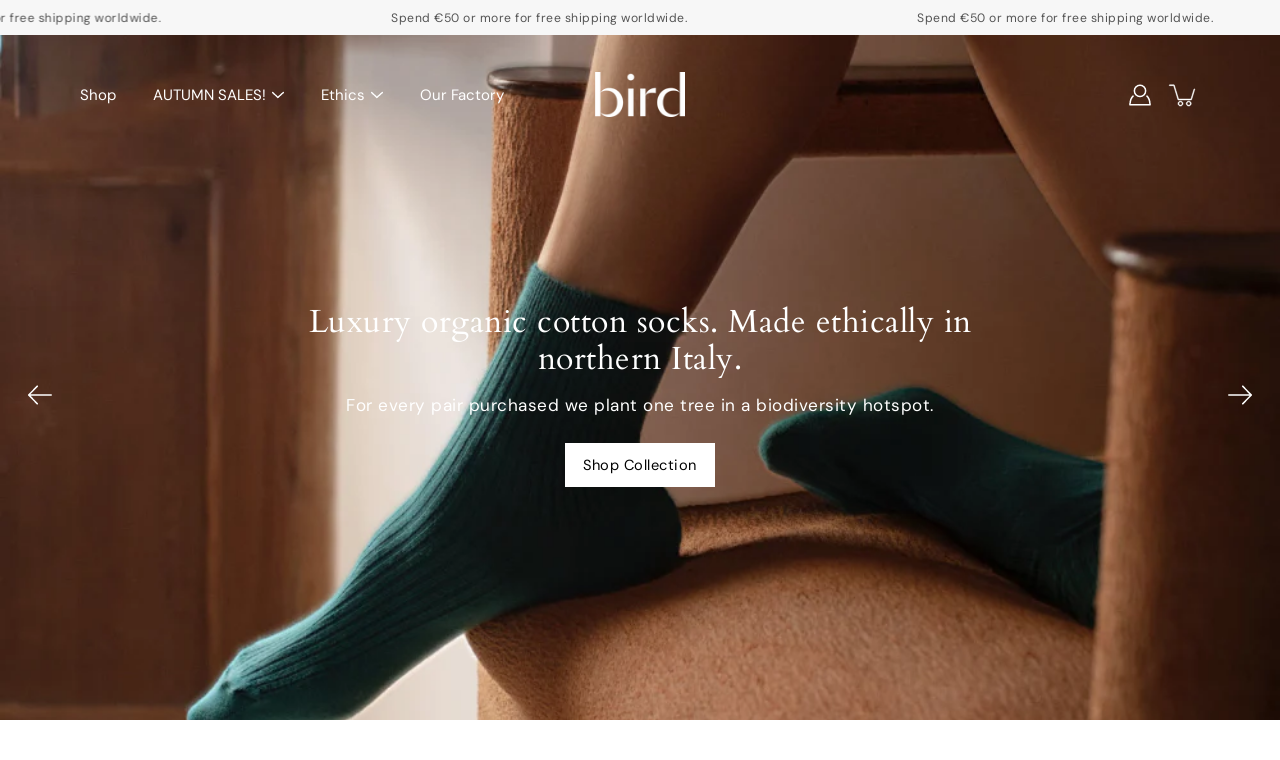

--- FILE ---
content_type: text/html; charset=utf-8
request_url: https://birdsocks.co/
body_size: 24194
content:
<!doctype html>
<html class="no-js no-touch" lang="en">
<head> 
  <!-- Google tag (gtag.js) -->
<script async src="https://www.googletagmanager.com/gtag/js?id=Tag_ID"></script>
<script>
 window.dataLayer = window.dataLayer || [];
 function gtag(){dataLayer.push(arguments);}
 gtag('js', new Date());
 gtag('config', 'Tag_ID');
</script>
    <meta charset="utf-8">
  <meta http-equiv='X-UA-Compatible' content='IE=edge'>
  <meta name="viewport" content="width=device-width, height=device-height, initial-scale=1.0, minimum-scale=1.0">
  <link rel="canonical" href="https://birdsocks.co/">
  
  <link rel="preload" as="style" href="//birdsocks.co/cdn/shop/t/7/assets/theme.css?v=177570298061831619031745511498">
  <link rel="preload" as="script" href="//birdsocks.co/cdn/shop/t/7/assets/lazysizes.min.js?v=111431644619468174291745511498">
  <link rel="preload" as="script" href="//birdsocks.co/cdn/shop/t/7/assets/theme.js?v=89153928472161923171745511498">
  <link rel="preload" as="image" href="//birdsocks.co/cdn/shop/t/7/assets/loading.svg?v=25500050876666789991745511498">

  <link rel="preconnect" href="https://cdn.shopify.com" crossorigin>
  <link rel="preconnect" href="https://fonts.shopify.com" crossorigin>
  <link rel="preconnect" href="https://monorail-edge.shopifysvc.com" crossorigin>

  <title>Ethical Luxury Socks, Italian made using GOTs cotton - bird socks &ndash; Bird Socks</title><link rel="shortcut icon" href="//birdsocks.co/cdn/shop/files/Birdsocks_32x32.png?v=1668623325" type="image/png"><meta name="description" content="Luxury socks, ethically designed in Australia &amp; made in Italy. Made using GOTs certified cotton. For every pair purchased we plant one tree."><link rel="preload" as="font" href="//birdsocks.co/cdn/fonts/dm_sans/dmsans_n4.ec80bd4dd7e1a334c969c265873491ae56018d72.woff2" type="font/woff2" crossorigin><link rel="preload" as="font" href="//birdsocks.co/cdn/fonts/cardo/cardo_n4.8d7bdd0369840597cbb62dc8a447619701d8d34a.woff2" type="font/woff2" crossorigin><!-- /snippets/social-meta-tags.liquid -->

<meta property="og:site_name" content="Bird Socks">
<meta property="og:url" content="https://birdsocks.co/">
<meta property="og:title" content="Ethical Luxury Socks, Italian made using GOTs cotton - bird socks">
<meta property="og:type" content="website">
<meta property="og:description" content="Luxury socks, ethically designed in Australia &amp; made in Italy. Made using GOTs certified cotton. For every pair purchased we plant one tree."><meta property="og:image" content="http://birdsocks.co/cdn/shop/files/BIRD-logo-02_BLACK.png?v=1663586919">
  <meta property="og:image:secure_url" content="https://birdsocks.co/cdn/shop/files/BIRD-logo-02_BLACK.png?v=1663586919">
  <meta property="og:image:width" content="1200">
  <meta property="og:image:height" content="628"><meta name="twitter:card" content="summary_large_image">
<meta name="twitter:title" content="Ethical Luxury Socks, Italian made using GOTs cotton - bird socks">
<meta name="twitter:description" content="Luxury socks, ethically designed in Australia &amp; made in Italy. Made using GOTs certified cotton. For every pair purchased we plant one tree."><style data-shopify>@font-face {
  font-family: Cardo;
  font-weight: 400;
  font-style: normal;
  font-display: swap;
  src: url("//birdsocks.co/cdn/fonts/cardo/cardo_n4.8d7bdd0369840597cbb62dc8a447619701d8d34a.woff2") format("woff2"),
       url("//birdsocks.co/cdn/fonts/cardo/cardo_n4.23b63d1eff80cb5da813c4cccb6427058253ce24.woff") format("woff");
}

@font-face {
  font-family: "DM Sans";
  font-weight: 400;
  font-style: normal;
  font-display: swap;
  src: url("//birdsocks.co/cdn/fonts/dm_sans/dmsans_n4.ec80bd4dd7e1a334c969c265873491ae56018d72.woff2") format("woff2"),
       url("//birdsocks.co/cdn/fonts/dm_sans/dmsans_n4.87bdd914d8a61247b911147ae68e754d695c58a6.woff") format("woff");
}



  @font-face {
  font-family: Cardo;
  font-weight: 700;
  font-style: normal;
  font-display: swap;
  src: url("//birdsocks.co/cdn/fonts/cardo/cardo_n7.d1764502b55968f897125797ed59f6abd5dc8593.woff2") format("woff2"),
       url("//birdsocks.co/cdn/fonts/cardo/cardo_n7.b5d64d4147ade913d679fed9918dc44cbe8121d2.woff") format("woff");
}




  @font-face {
  font-family: "DM Sans";
  font-weight: 500;
  font-style: normal;
  font-display: swap;
  src: url("//birdsocks.co/cdn/fonts/dm_sans/dmsans_n5.8a0f1984c77eb7186ceb87c4da2173ff65eb012e.woff2") format("woff2"),
       url("//birdsocks.co/cdn/fonts/dm_sans/dmsans_n5.9ad2e755a89e15b3d6c53259daad5fc9609888e6.woff") format("woff");
}



  @font-face {
  font-family: "DM Sans";
  font-weight: 400;
  font-style: italic;
  font-display: swap;
  src: url("//birdsocks.co/cdn/fonts/dm_sans/dmsans_i4.b8fe05e69ee95d5a53155c346957d8cbf5081c1a.woff2") format("woff2"),
       url("//birdsocks.co/cdn/fonts/dm_sans/dmsans_i4.403fe28ee2ea63e142575c0aa47684d65f8c23a0.woff") format("woff");
}




  @font-face {
  font-family: "DM Sans";
  font-weight: 500;
  font-style: italic;
  font-display: swap;
  src: url("//birdsocks.co/cdn/fonts/dm_sans/dmsans_i5.8654104650c013677e3def7db9b31bfbaa34e59a.woff2") format("woff2"),
       url("//birdsocks.co/cdn/fonts/dm_sans/dmsans_i5.a0dc844d8a75a4232f255fc600ad5a295572bed9.woff") format("woff");
}



:root {
  --COLOR-BACKGROUND: #ffffff;
  --COLOR-BACKGROUND-ALPHA-25: rgba(255, 255, 255, 0.25);
  --COLOR-BACKGROUND-ALPHA-35: rgba(255, 255, 255, 0.35);
  --COLOR-BACKGROUND-ALPHA-60: rgba(255, 255, 255, 0.6);
  --COLOR-BACKGROUND-OVERLAY: rgba(255, 255, 255, 0.9);
  --COLOR-BACKGROUND-TABLE-HEADER: #808080;
  --COLOR-HEADING: #000000;
  --COLOR-TEXT: #000000;
  --COLOR-TEXT-DARK: #000000;
  --COLOR-TEXT-LIGHT: #4d4d4d;
  --COLOR-TEXT-ALPHA-5: rgba(0, 0, 0, 0.05);
  --COLOR-TEXT-ALPHA-8: rgba(0, 0, 0, 0.08);
  --COLOR-TEXT-ALPHA-10: rgba(0, 0, 0, 0.1);
  --COLOR-TEXT-ALPHA-25: rgba(0, 0, 0, 0.25);
  --COLOR-TEXT-ALPHA-30: rgba(0, 0, 0, 0.3);
  --COLOR-TEXT-ALPHA-55: rgba(0, 0, 0, 0.55);
  --COLOR-TEXT-ALPHA-60: rgba(0, 0, 0, 0.6);
  --COLOR-LABEL: rgba(0, 0, 0, 0.8);
  --COLOR-INPUT-PLACEHOLDER: rgba(0, 0, 0, 0.5);
  --COLOR-CART-TEXT: rgba(0, 0, 0, 0.6);
  --COLOR-BORDER: #e4e4e4;
  --COLOR-BORDER-ALPHA-8: rgba(228, 228, 228, 0.08);
  --COLOR-BORDER-DARK: #8b8b8b;
  --COLOR-ERROR-TEXT: #d02e2e;
  --COLOR-ERROR-BG: rgba(208, 46, 46, 0.05);
  --COLOR-ERROR-BORDER: rgba(208, 46, 46, 0.25);
  --COLOR-BADGE-TEXT: #fff;
  --COLOR-BADGE-BG: #2e3234;
  --COLOR-BUTTON-PRIMARY-BG: #000000;
  --COLOR-BUTTON-PRIMARY-TEXT: #fff;
  --COLOR-BUTTON-PRIMARY-BORDER: #000000;
  --COLOR-BUTTON-SECONDARY-BG: #ffffff;
  --COLOR-BUTTON-SECONDARY-TEXT: #000;
  --COLOR-BUTTON-SECONDARY-BORDER: #000;
  --COLOR-BUTTON-ALT-BG: transparent;
  --COLOR-BUTTON-ALT-TEXT: #000000;
  --COLOR-BUTTON-ALT-BORDER: #000000;
  --COLOR-SEARCH-OVERLAY: rgba(51, 51, 51, 0.5);

  --COLOR-TAG-SAVING: #28be13;

  --COLOR-WHITE: #fff;
  --COLOR-BLACK: #000;

  --BODY-LETTER-SPACING: 0.5px;
  --HEADING-LETTER-SPACING: 0.5px;
  --NAV-LETTER-SPACING: 0px;

  --BODY-FONT-FAMILY: "DM Sans", sans-serif;
  --HEADING-FONT-FAMILY: Cardo, serif;
  --NAV-FONT-FAMILY: "DM Sans", sans-serif;

  --BODY-FONT-WEIGHT: 400;
  --HEADING-FONT-WEIGHT: 400;
  --NAV-FONT-WEIGHT: 400;

  --BODY-FONT-STYLE: normal;
  --HEADING-FONT-STYLE: normal;
  --NAV-FONT-STYLE: normal;

  --BODY-FONT-WEIGHT-MEDIUM: 400;
  --BODY-FONT-WEIGHT-BOLD: 500;
  --NAV-FONT-WEIGHT-MEDIUM: 400;
  --NAV-FONT-WEIGHT-BOLD: 500;

  --HEADING-FONT-WEIGHT-BOLD: 700;

  --FONT-ADJUST-BODY: 0.95;
  --FONT-ADJUST-HEADING: 0.75;
  --FONT-ADJUST-NAV: 1.0;

  --IMAGE-SIZE: cover;
  --IMAGE-ASPECT-RATIO: 1;
  --IMAGE-ASPECT-RATIO-PADDING: 100%;

  --icon-loading: url( "//birdsocks.co/cdn/shop/t/7/assets/loading.svg?v=25500050876666789991745511498" );
  --icon-zoom-in: url( "//birdsocks.co/cdn/shop/t/7/assets/icon-zoom-in.svg?v=66463440030260818311745511498" );
  --icon-zoom-out: url( "//birdsocks.co/cdn/shop/t/7/assets/icon-zoom-out.svg?v=19447117299412374421745511498" );

  --header-height: 120px;
  --header-initial-height: 120px;
  --scrollbar-width: 0px;
  --collection-featured-block-height: none;
  --announcement-height: 0px;

  
  --color-placeholder-bg: #ABA9A9;
  --color-placeholder-fill: rgba(246, 247, 255, 0.3);

  --swatch-size: 22px;

  
  --overlay-color: #000;
  --overlay-opacity: 0;

  
  --gutter: 10px;
  --gap: 10px;
  --outer: 10px;
  --outer-offset: calc(var(--outer) * -1);

  
  --move-offset: 20px;

  
  --PARALLAX-STRENGTH-MIN: 120.0%;
  --PARALLAX-STRENGTH-MAX: 130.0%;

  
  --PI: 3.14159265358979
}</style><link href="//birdsocks.co/cdn/shop/t/7/assets/theme.css?v=177570298061831619031745511498" rel="stylesheet" type="text/css" media="all" /><script type="text/javascript">
    if (window.MSInputMethodContext && document.documentMode) {
      var scripts = document.getElementsByTagName('script')[0];
      var polyfill = document.createElement("script");
      polyfill.defer = true;
      polyfill.src = "//birdsocks.co/cdn/shop/t/7/assets/ie11.js?v=144489047535103983231745511498";

      scripts.parentNode.insertBefore(polyfill, scripts);
    } else {
      document.documentElement.className = document.documentElement.className.replace('no-js', 'js');
    }

    document.addEventListener('lazyloaded', function (e) {
      const lazyImage = e.target.parentNode;
      if (lazyImage.classList.contains('lazy-image')) {
        lazyImage.style.backgroundImage = 'none';
      }
    });

    let root = '/';
    if (root[root.length - 1] !== '/') {
      root = `${root}/`;
    }

    window.theme = {
      info: {
        name: 'Modular'
      },
      version: '3.2.0',
      routes: {
        root: root,
        search_url: "\/search",
        cart_url: "\/cart",
        product_recommendations_url: "\/recommendations\/products"
      },
      assets: {
        photoswipe: '//birdsocks.co/cdn/shop/t/7/assets/photoswipe.js?v=29365444203438451061745511498',
        smoothscroll: '//birdsocks.co/cdn/shop/t/7/assets/smoothscroll.js?v=37906625415260927261745511498',
        no_image: "//birdsocks.co/cdn/shopifycloud/storefront/assets/no-image-2048-a2addb12_1024x.gif",
        blank: "\/\/birdsocks.co\/cdn\/shop\/t\/7\/assets\/blank_1x1.gif?v=50849316544257392421745511498",
        swatches: '//birdsocks.co/cdn/shop/t/7/assets/swatches.json?v=153762849283573572451745511498',
        base: "//birdsocks.co/cdn/shop/t/7/assets/",
        image: '//birdsocks.co/cdn/shop/t/7/assets/image.png?v=388',
      },
      translations: {
        add_to_cart: "Add to Cart",
        form_submit: "Add to Cart",
        form_submit_error: "Woops!",
        on_sale: "Sale",
        pre_order: "Pre-order",
        sold_out: "Sold out",
        unavailable: "Unavailable",
        from: "From",
        no_results: "No results found",
        free: "Free",
        color: ["Color"," Colour"],
        delete_confirm: "Are you sure you wish to delete this address?",
      },
      icons: {
        arrow: '<svg aria-hidden="true" focusable="false" role="presentation" class="icon icon-arrow" viewBox="0 0 1024 1024"><path d="M926.553 256.428c25.96-23.409 62.316-19.611 83.605 7.033 20.439 25.582 18.251 61.132-6.623 83.562l-467.01 421.128c-22.547 20.331-56.39 19.789-78.311-1.237L19.143 345.786c-24.181-23.193-25.331-58.79-4.144-83.721 22.077-25.978 58.543-28.612 83.785-4.402l400.458 384.094 427.311-385.33z"/></svg>',
        arrowSlider: '<svg aria-hidden="true" focusable="false" role="presentation" class="icon icon-submit" viewBox="0 0 1024 1024"><path d="M1023.998 511.724v-6.44a4.818 4.818 0 00-1.605-3.215l-.005-.005c0-1.61-1.61-1.61-1.61-3.22s-1.61-1.61-1.61-3.22c-.89 0-1.61-.72-1.61-1.61L652.074 115.649c-6.058-5.789-14.286-9.354-23.346-9.354s-17.288 3.564-23.358 9.366l.013-.013c-6.101 5.61-9.909 13.631-9.909 22.541s3.81 16.931 9.888 22.52l.022.02 307.522 318.793H32.201C14.416 479.522 0 493.939 0 511.723s14.417 32.201 32.201 32.201h887.145L605.384 862.717a32.062 32.062 0 00-8.429 21.72c0 9.19 3.851 17.481 10.025 23.347l.014.013c5.61 6.101 13.631 9.909 22.541 9.909s16.931-3.81 22.52-9.888l.02-.022 363.874-370.315c0-1.61 0-1.61 1.61-3.22.89 0 1.61-.72 1.61-1.61 0-1.61 1.61-1.61 1.61-3.22h1.61v-3.22a4.81 4.81 0 001.608-3.203l.002-.017v-11.27z"/></svg>',
        arrowNavSlider: 'M0.0776563715,49.6974826 L0.0776563715,50.3266624 C0.0882978908,50.4524827 0.146435015,50.5626537 0.234305795,50.6407437 C0.234697028,50.7982538 0.39181593,50.7982538 0.39181593,50.9556075 C0.39181593,51.1129611 0.548934833,51.1127264 0.548934833,51.27008 C0.636101395,51.27008 0.706053735,51.3405018 0.706053735,51.4271989 L36.3981789,88.377449 C36.9898787,88.9427015 37.7935482,89.2908983 38.6778897,89.2908983 C39.5622313,89.2908983 40.3661354,88.9429363 40.9590089,88.3761189 C41.5534473,87.8297238 41.9253528,87.0464767 41.9253528,86.1759065 C41.9253528,85.3053363 41.5534473,84.5227934 40.9597131,83.9766331 L10.297036,52.0652206 L96.9330092,52.8421298 C98.6696895,52.8421298 100.077578,51.4342411 100.077578,49.6975608 C100.077578,47.9608805 98.6696895,46.5529919 96.9330092,46.5529919 L10.297036,46.5529919 L40.9578352,15.4206794 C41.4680804,14.8636428 41.7811445,14.1180323 41.7811445,13.299496 C41.7811445,12.4018526 41.4053267,11.5926276 40.8022812,11.0197852 C40.2533823,10.422843 39.4701352,10.0509375 38.599565,10.0509375 C37.7289948,10.0509375 36.9464519,10.422843 36.4002916,11.0165771 L36.3981007,11.018768 L0.863172638,47.1829542 C0.863172638,47.3400731 0.863172638,47.3400731 0.706053735,47.4974267 C0.618887173,47.4974267 0.548934833,47.5678485 0.548934833,47.6545456 C0.548934833,47.8116645 0.39181593,47.8116645 0.39181593,47.9690181 L0.234697028,47.9690181 L0.234697028,48.2834907 C0.146356768,48.3619719 0.0882196443,48.4723777 0.077578125,48.5964766 L0.077578125,49.6984215 L0.0776563715,49.6974826 Z',
        check: '<svg aria-hidden="true" focusable="false" role="presentation" class="icon icon-check" viewBox="0 0 1317 1024"><path d="M1277.067 47.359c-42.785-42.731-112.096-42.731-154.88 0L424.495 745.781l-232.32-233.782c-43.178-40.234-110.463-39.047-152.195 2.685s-42.919 109.017-2.685 152.195L347.056 976.64c42.785 42.731 112.096 42.731 154.88 0l775.132-774.401c42.731-42.785 42.731-112.096 0-154.88z"/></svg>',
        close: '<svg aria-hidden="true" focusable="false" role="presentation" class="icon icon-close" viewBox="0 0 1024 1024"><path d="M446.174 512L13.632 79.458c-18.177-18.177-18.177-47.649 0-65.826s47.649-18.177 65.826 0L512 446.174 944.542 13.632c18.177-18.177 47.649-18.177 65.826 0s18.177 47.649 0 65.826L577.826 512l432.542 432.542c18.177 18.177 18.177 47.649 0 65.826s-47.649 18.177-65.826 0L512 577.826 79.458 1010.368c-18.177 18.177-47.649 18.177-65.826 0s-18.177-47.649 0-65.826L446.174 512z"/></svg>',
        plus: '<svg aria-hidden="true" focusable="false" role="presentation" class="icon icon-plus" viewBox="0 0 1024 1024"><path d="M465.066 465.067l.001-411.166c-.005-.407-.005-.407-.006-.805 0-29.324 23.796-53.095 53.149-53.095s53.149 23.771 53.149 53.095c-.001.365-.001.365-.004.524l-.009 411.446 398.754.001c.407-.005.407-.005.805-.006 29.324 0 53.095 23.796 53.095 53.149s-23.771 53.149-53.095 53.149c-.365-.001-.365-.001-.524-.004l-399.037-.009-.009 396.75a53.99 53.99 0 01.071 2.762c0 29.35-23.817 53.142-53.197 53.142-28.299 0-51.612-22.132-53.124-50.361l-.044-.832.583-.382-.586.017c-.02-.795-.02-.795-.024-1.59.011-1.42.011-1.42.05-1.933l.001-397.576-409.162-.009c-1.378.059-1.378.059-2.762.071-29.35 0-53.142-23.817-53.142-53.197 0-28.299 22.132-51.612 50.361-53.124l.832-.044.382.583-.017-.586c.795-.02.795-.02 1.59-.024 1.42.011 1.42.011 1.933.05l409.986.001z"/></svg>',
        minus: '<svg aria-hidden="true" focusable="false" role="presentation" class="icon icon-minus" viewBox="0 0 1024 1024"><path d="M51.573 459.468l-.017-.585c.795-.02.795-.02 1.59-.024 1.42.011 1.42.011 1.933.05l915.021.002c.407-.005.407-.005.805-.006 29.324 0 53.095 23.771 53.095 53.095s-23.771 53.095-53.095 53.095c-.365-.001-.365-.001-.524-.004l-914.477-.021c-1.378.059-1.378.059-2.762.071C23.792 565.141 0 541.348 0 511.999c0-28.271 22.132-51.558 50.361-53.069l.832-.044.382.582z"/></svg>',
      },
      settings: {
        enableAcceptTerms: false,
        enableAjaxCart: false,
        enablePaymentButton: false,
        enableVideoLooping: false,
        showQuickView: false,
        showQuantity: true,
        imageBackgroundSize: "cover",
        searchType: "product",
        hoverImage: false,
        savingBadgeType: "percentage",
        showBadge: true,
        showSoldBadge: true,
        showSavingBadge: false,
        quickButton: null,
        currencyCodeEnable: null,
      },
      strings: {
        saving_badge: "Save {{ discount }}",
        saving_up_to_badge: "Save up to {{ discount }}",
      }
    };
    window.moneyFormat = "€{{amount_with_comma_separator}}";
    window.moneyWithCurrencyFormat = "€{{amount_with_comma_separator}} EUR";
    window.slate = window.slate || {};
    window.lazySizesConfig = window.lazySizesConfig || {};
    window.lazySizesConfig.preloadAfterLoad = true;
  </script>

  <script src="//birdsocks.co/cdn/shop/t/7/assets/lazysizes.min.js?v=111431644619468174291745511498" async></script>

  <!-- Shopify app scripts =========================================================== --><!-- Theme Javascript ============================================================== -->
  <script src="//birdsocks.co/cdn/shop/t/7/assets/vendor.js?v=4411761903807698381745511498" defer></script>
  <script src="//birdsocks.co/cdn/shop/t/7/assets/theme.js?v=89153928472161923171745511498" defer></script>

  
  <script>window.performance && window.performance.mark && window.performance.mark('shopify.content_for_header.start');</script><meta name="google-site-verification" content="25UKiFYS83D9HicfQ_Ae8kc0m0fMuMY9Ox90EGyw3KM">
<meta id="shopify-digital-wallet" name="shopify-digital-wallet" content="/59776762020/digital_wallets/dialog">
<meta name="shopify-checkout-api-token" content="faa3fdb31617bdbbcde323b0b581108c">
<link rel="alternate" hreflang="x-default" href="https://birdsocks.co/">
<link rel="alternate" hreflang="en" href="https://birdsocks.co/">
<link rel="alternate" hreflang="en-AU" href="https://birdsocks.co/en-au">
<link rel="alternate" hreflang="en-NZ" href="https://birdsocks.co/en-au">
<link rel="alternate" hreflang="en-CK" href="https://birdsocks.co/en-au">
<link rel="alternate" hreflang="en-FJ" href="https://birdsocks.co/en-au">
<link rel="alternate" hreflang="en-PF" href="https://birdsocks.co/en-au">
<link rel="alternate" hreflang="en-KI" href="https://birdsocks.co/en-au">
<link rel="alternate" hreflang="en-NR" href="https://birdsocks.co/en-au">
<link rel="alternate" hreflang="en-NC" href="https://birdsocks.co/en-au">
<link rel="alternate" hreflang="en-NU" href="https://birdsocks.co/en-au">
<link rel="alternate" hreflang="en-NF" href="https://birdsocks.co/en-au">
<link rel="alternate" hreflang="en-PG" href="https://birdsocks.co/en-au">
<link rel="alternate" hreflang="en-PN" href="https://birdsocks.co/en-au">
<link rel="alternate" hreflang="en-WS" href="https://birdsocks.co/en-au">
<link rel="alternate" hreflang="en-SB" href="https://birdsocks.co/en-au">
<link rel="alternate" hreflang="en-TL" href="https://birdsocks.co/en-au">
<link rel="alternate" hreflang="en-TK" href="https://birdsocks.co/en-au">
<link rel="alternate" hreflang="en-TO" href="https://birdsocks.co/en-au">
<link rel="alternate" hreflang="en-TV" href="https://birdsocks.co/en-au">
<link rel="alternate" hreflang="en-VU" href="https://birdsocks.co/en-au">
<link rel="alternate" hreflang="en-WF" href="https://birdsocks.co/en-au">
<script async="async" src="/checkouts/internal/preloads.js?locale=en-ES"></script>
<link rel="preconnect" href="https://shop.app" crossorigin="anonymous">
<script async="async" src="https://shop.app/checkouts/internal/preloads.js?locale=en-ES&shop_id=59776762020" crossorigin="anonymous"></script>
<script id="apple-pay-shop-capabilities" type="application/json">{"shopId":59776762020,"countryCode":"AU","currencyCode":"EUR","merchantCapabilities":["supports3DS"],"merchantId":"gid:\/\/shopify\/Shop\/59776762020","merchantName":"Bird Socks","requiredBillingContactFields":["postalAddress","email","phone"],"requiredShippingContactFields":["postalAddress","email","phone"],"shippingType":"shipping","supportedNetworks":["visa","masterCard","amex","jcb"],"total":{"type":"pending","label":"Bird Socks","amount":"1.00"},"shopifyPaymentsEnabled":true,"supportsSubscriptions":true}</script>
<script id="shopify-features" type="application/json">{"accessToken":"faa3fdb31617bdbbcde323b0b581108c","betas":["rich-media-storefront-analytics"],"domain":"birdsocks.co","predictiveSearch":true,"shopId":59776762020,"locale":"en"}</script>
<script>var Shopify = Shopify || {};
Shopify.shop = "bird-socks-australia.myshopify.com";
Shopify.locale = "en";
Shopify.currency = {"active":"EUR","rate":"0.58909284"};
Shopify.country = "ES";
Shopify.theme = {"name":"Copy of Modular","id":175660859556,"schema_name":"Modular","schema_version":"3.2.0","theme_store_id":849,"role":"main"};
Shopify.theme.handle = "null";
Shopify.theme.style = {"id":null,"handle":null};
Shopify.cdnHost = "birdsocks.co/cdn";
Shopify.routes = Shopify.routes || {};
Shopify.routes.root = "/";</script>
<script type="module">!function(o){(o.Shopify=o.Shopify||{}).modules=!0}(window);</script>
<script>!function(o){function n(){var o=[];function n(){o.push(Array.prototype.slice.apply(arguments))}return n.q=o,n}var t=o.Shopify=o.Shopify||{};t.loadFeatures=n(),t.autoloadFeatures=n()}(window);</script>
<script>
  window.ShopifyPay = window.ShopifyPay || {};
  window.ShopifyPay.apiHost = "shop.app\/pay";
  window.ShopifyPay.redirectState = null;
</script>
<script id="shop-js-analytics" type="application/json">{"pageType":"index"}</script>
<script defer="defer" async type="module" src="//birdsocks.co/cdn/shopifycloud/shop-js/modules/v2/client.init-shop-cart-sync_BdyHc3Nr.en.esm.js"></script>
<script defer="defer" async type="module" src="//birdsocks.co/cdn/shopifycloud/shop-js/modules/v2/chunk.common_Daul8nwZ.esm.js"></script>
<script type="module">
  await import("//birdsocks.co/cdn/shopifycloud/shop-js/modules/v2/client.init-shop-cart-sync_BdyHc3Nr.en.esm.js");
await import("//birdsocks.co/cdn/shopifycloud/shop-js/modules/v2/chunk.common_Daul8nwZ.esm.js");

  window.Shopify.SignInWithShop?.initShopCartSync?.({"fedCMEnabled":true,"windoidEnabled":true});

</script>
<script>
  window.Shopify = window.Shopify || {};
  if (!window.Shopify.featureAssets) window.Shopify.featureAssets = {};
  window.Shopify.featureAssets['shop-js'] = {"shop-cart-sync":["modules/v2/client.shop-cart-sync_QYOiDySF.en.esm.js","modules/v2/chunk.common_Daul8nwZ.esm.js"],"init-fed-cm":["modules/v2/client.init-fed-cm_DchLp9rc.en.esm.js","modules/v2/chunk.common_Daul8nwZ.esm.js"],"shop-button":["modules/v2/client.shop-button_OV7bAJc5.en.esm.js","modules/v2/chunk.common_Daul8nwZ.esm.js"],"init-windoid":["modules/v2/client.init-windoid_DwxFKQ8e.en.esm.js","modules/v2/chunk.common_Daul8nwZ.esm.js"],"shop-cash-offers":["modules/v2/client.shop-cash-offers_DWtL6Bq3.en.esm.js","modules/v2/chunk.common_Daul8nwZ.esm.js","modules/v2/chunk.modal_CQq8HTM6.esm.js"],"shop-toast-manager":["modules/v2/client.shop-toast-manager_CX9r1SjA.en.esm.js","modules/v2/chunk.common_Daul8nwZ.esm.js"],"init-shop-email-lookup-coordinator":["modules/v2/client.init-shop-email-lookup-coordinator_UhKnw74l.en.esm.js","modules/v2/chunk.common_Daul8nwZ.esm.js"],"pay-button":["modules/v2/client.pay-button_DzxNnLDY.en.esm.js","modules/v2/chunk.common_Daul8nwZ.esm.js"],"avatar":["modules/v2/client.avatar_BTnouDA3.en.esm.js"],"init-shop-cart-sync":["modules/v2/client.init-shop-cart-sync_BdyHc3Nr.en.esm.js","modules/v2/chunk.common_Daul8nwZ.esm.js"],"shop-login-button":["modules/v2/client.shop-login-button_D8B466_1.en.esm.js","modules/v2/chunk.common_Daul8nwZ.esm.js","modules/v2/chunk.modal_CQq8HTM6.esm.js"],"init-customer-accounts-sign-up":["modules/v2/client.init-customer-accounts-sign-up_C8fpPm4i.en.esm.js","modules/v2/client.shop-login-button_D8B466_1.en.esm.js","modules/v2/chunk.common_Daul8nwZ.esm.js","modules/v2/chunk.modal_CQq8HTM6.esm.js"],"init-shop-for-new-customer-accounts":["modules/v2/client.init-shop-for-new-customer-accounts_CVTO0Ztu.en.esm.js","modules/v2/client.shop-login-button_D8B466_1.en.esm.js","modules/v2/chunk.common_Daul8nwZ.esm.js","modules/v2/chunk.modal_CQq8HTM6.esm.js"],"init-customer-accounts":["modules/v2/client.init-customer-accounts_dRgKMfrE.en.esm.js","modules/v2/client.shop-login-button_D8B466_1.en.esm.js","modules/v2/chunk.common_Daul8nwZ.esm.js","modules/v2/chunk.modal_CQq8HTM6.esm.js"],"shop-follow-button":["modules/v2/client.shop-follow-button_CkZpjEct.en.esm.js","modules/v2/chunk.common_Daul8nwZ.esm.js","modules/v2/chunk.modal_CQq8HTM6.esm.js"],"lead-capture":["modules/v2/client.lead-capture_BntHBhfp.en.esm.js","modules/v2/chunk.common_Daul8nwZ.esm.js","modules/v2/chunk.modal_CQq8HTM6.esm.js"],"checkout-modal":["modules/v2/client.checkout-modal_CfxcYbTm.en.esm.js","modules/v2/chunk.common_Daul8nwZ.esm.js","modules/v2/chunk.modal_CQq8HTM6.esm.js"],"shop-login":["modules/v2/client.shop-login_Da4GZ2H6.en.esm.js","modules/v2/chunk.common_Daul8nwZ.esm.js","modules/v2/chunk.modal_CQq8HTM6.esm.js"],"payment-terms":["modules/v2/client.payment-terms_MV4M3zvL.en.esm.js","modules/v2/chunk.common_Daul8nwZ.esm.js","modules/v2/chunk.modal_CQq8HTM6.esm.js"]};
</script>
<script id="__st">var __st={"a":59776762020,"offset":3600,"reqid":"945f036f-20c8-4d0a-9212-d13a5b39cdd3-1769020324","pageurl":"birdsocks.co\/","u":"18c155dff66a","p":"home"};</script>
<script>window.ShopifyPaypalV4VisibilityTracking = true;</script>
<script id="captcha-bootstrap">!function(){'use strict';const t='contact',e='account',n='new_comment',o=[[t,t],['blogs',n],['comments',n],[t,'customer']],c=[[e,'customer_login'],[e,'guest_login'],[e,'recover_customer_password'],[e,'create_customer']],r=t=>t.map((([t,e])=>`form[action*='/${t}']:not([data-nocaptcha='true']) input[name='form_type'][value='${e}']`)).join(','),a=t=>()=>t?[...document.querySelectorAll(t)].map((t=>t.form)):[];function s(){const t=[...o],e=r(t);return a(e)}const i='password',u='form_key',d=['recaptcha-v3-token','g-recaptcha-response','h-captcha-response',i],f=()=>{try{return window.sessionStorage}catch{return}},m='__shopify_v',_=t=>t.elements[u];function p(t,e,n=!1){try{const o=window.sessionStorage,c=JSON.parse(o.getItem(e)),{data:r}=function(t){const{data:e,action:n}=t;return t[m]||n?{data:e,action:n}:{data:t,action:n}}(c);for(const[e,n]of Object.entries(r))t.elements[e]&&(t.elements[e].value=n);n&&o.removeItem(e)}catch(o){console.error('form repopulation failed',{error:o})}}const l='form_type',E='cptcha';function T(t){t.dataset[E]=!0}const w=window,h=w.document,L='Shopify',v='ce_forms',y='captcha';let A=!1;((t,e)=>{const n=(g='f06e6c50-85a8-45c8-87d0-21a2b65856fe',I='https://cdn.shopify.com/shopifycloud/storefront-forms-hcaptcha/ce_storefront_forms_captcha_hcaptcha.v1.5.2.iife.js',D={infoText:'Protected by hCaptcha',privacyText:'Privacy',termsText:'Terms'},(t,e,n)=>{const o=w[L][v],c=o.bindForm;if(c)return c(t,g,e,D).then(n);var r;o.q.push([[t,g,e,D],n]),r=I,A||(h.body.append(Object.assign(h.createElement('script'),{id:'captcha-provider',async:!0,src:r})),A=!0)});var g,I,D;w[L]=w[L]||{},w[L][v]=w[L][v]||{},w[L][v].q=[],w[L][y]=w[L][y]||{},w[L][y].protect=function(t,e){n(t,void 0,e),T(t)},Object.freeze(w[L][y]),function(t,e,n,w,h,L){const[v,y,A,g]=function(t,e,n){const i=e?o:[],u=t?c:[],d=[...i,...u],f=r(d),m=r(i),_=r(d.filter((([t,e])=>n.includes(e))));return[a(f),a(m),a(_),s()]}(w,h,L),I=t=>{const e=t.target;return e instanceof HTMLFormElement?e:e&&e.form},D=t=>v().includes(t);t.addEventListener('submit',(t=>{const e=I(t);if(!e)return;const n=D(e)&&!e.dataset.hcaptchaBound&&!e.dataset.recaptchaBound,o=_(e),c=g().includes(e)&&(!o||!o.value);(n||c)&&t.preventDefault(),c&&!n&&(function(t){try{if(!f())return;!function(t){const e=f();if(!e)return;const n=_(t);if(!n)return;const o=n.value;o&&e.removeItem(o)}(t);const e=Array.from(Array(32),(()=>Math.random().toString(36)[2])).join('');!function(t,e){_(t)||t.append(Object.assign(document.createElement('input'),{type:'hidden',name:u})),t.elements[u].value=e}(t,e),function(t,e){const n=f();if(!n)return;const o=[...t.querySelectorAll(`input[type='${i}']`)].map((({name:t})=>t)),c=[...d,...o],r={};for(const[a,s]of new FormData(t).entries())c.includes(a)||(r[a]=s);n.setItem(e,JSON.stringify({[m]:1,action:t.action,data:r}))}(t,e)}catch(e){console.error('failed to persist form',e)}}(e),e.submit())}));const S=(t,e)=>{t&&!t.dataset[E]&&(n(t,e.some((e=>e===t))),T(t))};for(const o of['focusin','change'])t.addEventListener(o,(t=>{const e=I(t);D(e)&&S(e,y())}));const B=e.get('form_key'),M=e.get(l),P=B&&M;t.addEventListener('DOMContentLoaded',(()=>{const t=y();if(P)for(const e of t)e.elements[l].value===M&&p(e,B);[...new Set([...A(),...v().filter((t=>'true'===t.dataset.shopifyCaptcha))])].forEach((e=>S(e,t)))}))}(h,new URLSearchParams(w.location.search),n,t,e,['guest_login'])})(!0,!0)}();</script>
<script integrity="sha256-4kQ18oKyAcykRKYeNunJcIwy7WH5gtpwJnB7kiuLZ1E=" data-source-attribution="shopify.loadfeatures" defer="defer" src="//birdsocks.co/cdn/shopifycloud/storefront/assets/storefront/load_feature-a0a9edcb.js" crossorigin="anonymous"></script>
<script crossorigin="anonymous" defer="defer" src="//birdsocks.co/cdn/shopifycloud/storefront/assets/shopify_pay/storefront-65b4c6d7.js?v=20250812"></script>
<script data-source-attribution="shopify.dynamic_checkout.dynamic.init">var Shopify=Shopify||{};Shopify.PaymentButton=Shopify.PaymentButton||{isStorefrontPortableWallets:!0,init:function(){window.Shopify.PaymentButton.init=function(){};var t=document.createElement("script");t.src="https://birdsocks.co/cdn/shopifycloud/portable-wallets/latest/portable-wallets.en.js",t.type="module",document.head.appendChild(t)}};
</script>
<script data-source-attribution="shopify.dynamic_checkout.buyer_consent">
  function portableWalletsHideBuyerConsent(e){var t=document.getElementById("shopify-buyer-consent"),n=document.getElementById("shopify-subscription-policy-button");t&&n&&(t.classList.add("hidden"),t.setAttribute("aria-hidden","true"),n.removeEventListener("click",e))}function portableWalletsShowBuyerConsent(e){var t=document.getElementById("shopify-buyer-consent"),n=document.getElementById("shopify-subscription-policy-button");t&&n&&(t.classList.remove("hidden"),t.removeAttribute("aria-hidden"),n.addEventListener("click",e))}window.Shopify?.PaymentButton&&(window.Shopify.PaymentButton.hideBuyerConsent=portableWalletsHideBuyerConsent,window.Shopify.PaymentButton.showBuyerConsent=portableWalletsShowBuyerConsent);
</script>
<script data-source-attribution="shopify.dynamic_checkout.cart.bootstrap">document.addEventListener("DOMContentLoaded",(function(){function t(){return document.querySelector("shopify-accelerated-checkout-cart, shopify-accelerated-checkout")}if(t())Shopify.PaymentButton.init();else{new MutationObserver((function(e,n){t()&&(Shopify.PaymentButton.init(),n.disconnect())})).observe(document.body,{childList:!0,subtree:!0})}}));
</script>
<script id='scb4127' type='text/javascript' async='' src='https://birdsocks.co/cdn/shopifycloud/privacy-banner/storefront-banner.js'></script><link id="shopify-accelerated-checkout-styles" rel="stylesheet" media="screen" href="https://birdsocks.co/cdn/shopifycloud/portable-wallets/latest/accelerated-checkout-backwards-compat.css" crossorigin="anonymous">
<style id="shopify-accelerated-checkout-cart">
        #shopify-buyer-consent {
  margin-top: 1em;
  display: inline-block;
  width: 100%;
}

#shopify-buyer-consent.hidden {
  display: none;
}

#shopify-subscription-policy-button {
  background: none;
  border: none;
  padding: 0;
  text-decoration: underline;
  font-size: inherit;
  cursor: pointer;
}

#shopify-subscription-policy-button::before {
  box-shadow: none;
}

      </style>

<script>window.performance && window.performance.mark && window.performance.mark('shopify.content_for_header.end');</script>
<link href="https://monorail-edge.shopifysvc.com" rel="dns-prefetch">
<script>(function(){if ("sendBeacon" in navigator && "performance" in window) {try {var session_token_from_headers = performance.getEntriesByType('navigation')[0].serverTiming.find(x => x.name == '_s').description;} catch {var session_token_from_headers = undefined;}var session_cookie_matches = document.cookie.match(/_shopify_s=([^;]*)/);var session_token_from_cookie = session_cookie_matches && session_cookie_matches.length === 2 ? session_cookie_matches[1] : "";var session_token = session_token_from_headers || session_token_from_cookie || "";function handle_abandonment_event(e) {var entries = performance.getEntries().filter(function(entry) {return /monorail-edge.shopifysvc.com/.test(entry.name);});if (!window.abandonment_tracked && entries.length === 0) {window.abandonment_tracked = true;var currentMs = Date.now();var navigation_start = performance.timing.navigationStart;var payload = {shop_id: 59776762020,url: window.location.href,navigation_start,duration: currentMs - navigation_start,session_token,page_type: "index"};window.navigator.sendBeacon("https://monorail-edge.shopifysvc.com/v1/produce", JSON.stringify({schema_id: "online_store_buyer_site_abandonment/1.1",payload: payload,metadata: {event_created_at_ms: currentMs,event_sent_at_ms: currentMs}}));}}window.addEventListener('pagehide', handle_abandonment_event);}}());</script>
<script id="web-pixels-manager-setup">(function e(e,d,r,n,o){if(void 0===o&&(o={}),!Boolean(null===(a=null===(i=window.Shopify)||void 0===i?void 0:i.analytics)||void 0===a?void 0:a.replayQueue)){var i,a;window.Shopify=window.Shopify||{};var t=window.Shopify;t.analytics=t.analytics||{};var s=t.analytics;s.replayQueue=[],s.publish=function(e,d,r){return s.replayQueue.push([e,d,r]),!0};try{self.performance.mark("wpm:start")}catch(e){}var l=function(){var e={modern:/Edge?\/(1{2}[4-9]|1[2-9]\d|[2-9]\d{2}|\d{4,})\.\d+(\.\d+|)|Firefox\/(1{2}[4-9]|1[2-9]\d|[2-9]\d{2}|\d{4,})\.\d+(\.\d+|)|Chrom(ium|e)\/(9{2}|\d{3,})\.\d+(\.\d+|)|(Maci|X1{2}).+ Version\/(15\.\d+|(1[6-9]|[2-9]\d|\d{3,})\.\d+)([,.]\d+|)( \(\w+\)|)( Mobile\/\w+|) Safari\/|Chrome.+OPR\/(9{2}|\d{3,})\.\d+\.\d+|(CPU[ +]OS|iPhone[ +]OS|CPU[ +]iPhone|CPU IPhone OS|CPU iPad OS)[ +]+(15[._]\d+|(1[6-9]|[2-9]\d|\d{3,})[._]\d+)([._]\d+|)|Android:?[ /-](13[3-9]|1[4-9]\d|[2-9]\d{2}|\d{4,})(\.\d+|)(\.\d+|)|Android.+Firefox\/(13[5-9]|1[4-9]\d|[2-9]\d{2}|\d{4,})\.\d+(\.\d+|)|Android.+Chrom(ium|e)\/(13[3-9]|1[4-9]\d|[2-9]\d{2}|\d{4,})\.\d+(\.\d+|)|SamsungBrowser\/([2-9]\d|\d{3,})\.\d+/,legacy:/Edge?\/(1[6-9]|[2-9]\d|\d{3,})\.\d+(\.\d+|)|Firefox\/(5[4-9]|[6-9]\d|\d{3,})\.\d+(\.\d+|)|Chrom(ium|e)\/(5[1-9]|[6-9]\d|\d{3,})\.\d+(\.\d+|)([\d.]+$|.*Safari\/(?![\d.]+ Edge\/[\d.]+$))|(Maci|X1{2}).+ Version\/(10\.\d+|(1[1-9]|[2-9]\d|\d{3,})\.\d+)([,.]\d+|)( \(\w+\)|)( Mobile\/\w+|) Safari\/|Chrome.+OPR\/(3[89]|[4-9]\d|\d{3,})\.\d+\.\d+|(CPU[ +]OS|iPhone[ +]OS|CPU[ +]iPhone|CPU IPhone OS|CPU iPad OS)[ +]+(10[._]\d+|(1[1-9]|[2-9]\d|\d{3,})[._]\d+)([._]\d+|)|Android:?[ /-](13[3-9]|1[4-9]\d|[2-9]\d{2}|\d{4,})(\.\d+|)(\.\d+|)|Mobile Safari.+OPR\/([89]\d|\d{3,})\.\d+\.\d+|Android.+Firefox\/(13[5-9]|1[4-9]\d|[2-9]\d{2}|\d{4,})\.\d+(\.\d+|)|Android.+Chrom(ium|e)\/(13[3-9]|1[4-9]\d|[2-9]\d{2}|\d{4,})\.\d+(\.\d+|)|Android.+(UC? ?Browser|UCWEB|U3)[ /]?(15\.([5-9]|\d{2,})|(1[6-9]|[2-9]\d|\d{3,})\.\d+)\.\d+|SamsungBrowser\/(5\.\d+|([6-9]|\d{2,})\.\d+)|Android.+MQ{2}Browser\/(14(\.(9|\d{2,})|)|(1[5-9]|[2-9]\d|\d{3,})(\.\d+|))(\.\d+|)|K[Aa][Ii]OS\/(3\.\d+|([4-9]|\d{2,})\.\d+)(\.\d+|)/},d=e.modern,r=e.legacy,n=navigator.userAgent;return n.match(d)?"modern":n.match(r)?"legacy":"unknown"}(),u="modern"===l?"modern":"legacy",c=(null!=n?n:{modern:"",legacy:""})[u],f=function(e){return[e.baseUrl,"/wpm","/b",e.hashVersion,"modern"===e.buildTarget?"m":"l",".js"].join("")}({baseUrl:d,hashVersion:r,buildTarget:u}),m=function(e){var d=e.version,r=e.bundleTarget,n=e.surface,o=e.pageUrl,i=e.monorailEndpoint;return{emit:function(e){var a=e.status,t=e.errorMsg,s=(new Date).getTime(),l=JSON.stringify({metadata:{event_sent_at_ms:s},events:[{schema_id:"web_pixels_manager_load/3.1",payload:{version:d,bundle_target:r,page_url:o,status:a,surface:n,error_msg:t},metadata:{event_created_at_ms:s}}]});if(!i)return console&&console.warn&&console.warn("[Web Pixels Manager] No Monorail endpoint provided, skipping logging."),!1;try{return self.navigator.sendBeacon.bind(self.navigator)(i,l)}catch(e){}var u=new XMLHttpRequest;try{return u.open("POST",i,!0),u.setRequestHeader("Content-Type","text/plain"),u.send(l),!0}catch(e){return console&&console.warn&&console.warn("[Web Pixels Manager] Got an unhandled error while logging to Monorail."),!1}}}}({version:r,bundleTarget:l,surface:e.surface,pageUrl:self.location.href,monorailEndpoint:e.monorailEndpoint});try{o.browserTarget=l,function(e){var d=e.src,r=e.async,n=void 0===r||r,o=e.onload,i=e.onerror,a=e.sri,t=e.scriptDataAttributes,s=void 0===t?{}:t,l=document.createElement("script"),u=document.querySelector("head"),c=document.querySelector("body");if(l.async=n,l.src=d,a&&(l.integrity=a,l.crossOrigin="anonymous"),s)for(var f in s)if(Object.prototype.hasOwnProperty.call(s,f))try{l.dataset[f]=s[f]}catch(e){}if(o&&l.addEventListener("load",o),i&&l.addEventListener("error",i),u)u.appendChild(l);else{if(!c)throw new Error("Did not find a head or body element to append the script");c.appendChild(l)}}({src:f,async:!0,onload:function(){if(!function(){var e,d;return Boolean(null===(d=null===(e=window.Shopify)||void 0===e?void 0:e.analytics)||void 0===d?void 0:d.initialized)}()){var d=window.webPixelsManager.init(e)||void 0;if(d){var r=window.Shopify.analytics;r.replayQueue.forEach((function(e){var r=e[0],n=e[1],o=e[2];d.publishCustomEvent(r,n,o)})),r.replayQueue=[],r.publish=d.publishCustomEvent,r.visitor=d.visitor,r.initialized=!0}}},onerror:function(){return m.emit({status:"failed",errorMsg:"".concat(f," has failed to load")})},sri:function(e){var d=/^sha384-[A-Za-z0-9+/=]+$/;return"string"==typeof e&&d.test(e)}(c)?c:"",scriptDataAttributes:o}),m.emit({status:"loading"})}catch(e){m.emit({status:"failed",errorMsg:(null==e?void 0:e.message)||"Unknown error"})}}})({shopId: 59776762020,storefrontBaseUrl: "https://birdsocks.co",extensionsBaseUrl: "https://extensions.shopifycdn.com/cdn/shopifycloud/web-pixels-manager",monorailEndpoint: "https://monorail-edge.shopifysvc.com/unstable/produce_batch",surface: "storefront-renderer",enabledBetaFlags: ["2dca8a86"],webPixelsConfigList: [{"id":"640680100","configuration":"{\"config\":\"{\\\"pixel_id\\\":\\\"G-7SRFRB7BMN\\\",\\\"target_country\\\":\\\"AU\\\",\\\"gtag_events\\\":[{\\\"type\\\":\\\"begin_checkout\\\",\\\"action_label\\\":[\\\"G-7SRFRB7BMN\\\",\\\"AW-11560978689\\\/oWgyCPreyoYaEIGS2ogr\\\"]},{\\\"type\\\":\\\"search\\\",\\\"action_label\\\":[\\\"G-7SRFRB7BMN\\\",\\\"AW-11560978689\\\/172bCPTeyoYaEIGS2ogr\\\"]},{\\\"type\\\":\\\"view_item\\\",\\\"action_label\\\":[\\\"G-7SRFRB7BMN\\\",\\\"AW-11560978689\\\/_mAsCPHeyoYaEIGS2ogr\\\",\\\"MC-BNZHWHM0Z1\\\"]},{\\\"type\\\":\\\"purchase\\\",\\\"action_label\\\":[\\\"G-7SRFRB7BMN\\\",\\\"AW-11560978689\\\/V0jzCOveyoYaEIGS2ogr\\\",\\\"MC-BNZHWHM0Z1\\\"]},{\\\"type\\\":\\\"page_view\\\",\\\"action_label\\\":[\\\"G-7SRFRB7BMN\\\",\\\"AW-11560978689\\\/BIicCO7eyoYaEIGS2ogr\\\",\\\"MC-BNZHWHM0Z1\\\"]},{\\\"type\\\":\\\"add_payment_info\\\",\\\"action_label\\\":[\\\"G-7SRFRB7BMN\\\",\\\"AW-11560978689\\\/KYrFCP3eyoYaEIGS2ogr\\\"]},{\\\"type\\\":\\\"add_to_cart\\\",\\\"action_label\\\":[\\\"G-7SRFRB7BMN\\\",\\\"AW-11560978689\\\/AQjUCPfeyoYaEIGS2ogr\\\"]}],\\\"enable_monitoring_mode\\\":false}\"}","eventPayloadVersion":"v1","runtimeContext":"OPEN","scriptVersion":"b2a88bafab3e21179ed38636efcd8a93","type":"APP","apiClientId":1780363,"privacyPurposes":[],"dataSharingAdjustments":{"protectedCustomerApprovalScopes":["read_customer_address","read_customer_email","read_customer_name","read_customer_personal_data","read_customer_phone"]}},{"id":"108495012","configuration":"{\"tagID\":\"2613257322011\"}","eventPayloadVersion":"v1","runtimeContext":"STRICT","scriptVersion":"18031546ee651571ed29edbe71a3550b","type":"APP","apiClientId":3009811,"privacyPurposes":["ANALYTICS","MARKETING","SALE_OF_DATA"],"dataSharingAdjustments":{"protectedCustomerApprovalScopes":["read_customer_address","read_customer_email","read_customer_name","read_customer_personal_data","read_customer_phone"]}},{"id":"shopify-app-pixel","configuration":"{}","eventPayloadVersion":"v1","runtimeContext":"STRICT","scriptVersion":"0450","apiClientId":"shopify-pixel","type":"APP","privacyPurposes":["ANALYTICS","MARKETING"]},{"id":"shopify-custom-pixel","eventPayloadVersion":"v1","runtimeContext":"LAX","scriptVersion":"0450","apiClientId":"shopify-pixel","type":"CUSTOM","privacyPurposes":["ANALYTICS","MARKETING"]}],isMerchantRequest: false,initData: {"shop":{"name":"Bird Socks","paymentSettings":{"currencyCode":"AUD"},"myshopifyDomain":"bird-socks-australia.myshopify.com","countryCode":"AU","storefrontUrl":"https:\/\/birdsocks.co"},"customer":null,"cart":null,"checkout":null,"productVariants":[],"purchasingCompany":null},},"https://birdsocks.co/cdn","fcfee988w5aeb613cpc8e4bc33m6693e112",{"modern":"","legacy":""},{"shopId":"59776762020","storefrontBaseUrl":"https:\/\/birdsocks.co","extensionBaseUrl":"https:\/\/extensions.shopifycdn.com\/cdn\/shopifycloud\/web-pixels-manager","surface":"storefront-renderer","enabledBetaFlags":"[\"2dca8a86\"]","isMerchantRequest":"false","hashVersion":"fcfee988w5aeb613cpc8e4bc33m6693e112","publish":"custom","events":"[[\"page_viewed\",{}]]"});</script><script>
  window.ShopifyAnalytics = window.ShopifyAnalytics || {};
  window.ShopifyAnalytics.meta = window.ShopifyAnalytics.meta || {};
  window.ShopifyAnalytics.meta.currency = 'EUR';
  var meta = {"page":{"pageType":"home","requestId":"945f036f-20c8-4d0a-9212-d13a5b39cdd3-1769020324"}};
  for (var attr in meta) {
    window.ShopifyAnalytics.meta[attr] = meta[attr];
  }
</script>
<script class="analytics">
  (function () {
    var customDocumentWrite = function(content) {
      var jquery = null;

      if (window.jQuery) {
        jquery = window.jQuery;
      } else if (window.Checkout && window.Checkout.$) {
        jquery = window.Checkout.$;
      }

      if (jquery) {
        jquery('body').append(content);
      }
    };

    var hasLoggedConversion = function(token) {
      if (token) {
        return document.cookie.indexOf('loggedConversion=' + token) !== -1;
      }
      return false;
    }

    var setCookieIfConversion = function(token) {
      if (token) {
        var twoMonthsFromNow = new Date(Date.now());
        twoMonthsFromNow.setMonth(twoMonthsFromNow.getMonth() + 2);

        document.cookie = 'loggedConversion=' + token + '; expires=' + twoMonthsFromNow;
      }
    }

    var trekkie = window.ShopifyAnalytics.lib = window.trekkie = window.trekkie || [];
    if (trekkie.integrations) {
      return;
    }
    trekkie.methods = [
      'identify',
      'page',
      'ready',
      'track',
      'trackForm',
      'trackLink'
    ];
    trekkie.factory = function(method) {
      return function() {
        var args = Array.prototype.slice.call(arguments);
        args.unshift(method);
        trekkie.push(args);
        return trekkie;
      };
    };
    for (var i = 0; i < trekkie.methods.length; i++) {
      var key = trekkie.methods[i];
      trekkie[key] = trekkie.factory(key);
    }
    trekkie.load = function(config) {
      trekkie.config = config || {};
      trekkie.config.initialDocumentCookie = document.cookie;
      var first = document.getElementsByTagName('script')[0];
      var script = document.createElement('script');
      script.type = 'text/javascript';
      script.onerror = function(e) {
        var scriptFallback = document.createElement('script');
        scriptFallback.type = 'text/javascript';
        scriptFallback.onerror = function(error) {
                var Monorail = {
      produce: function produce(monorailDomain, schemaId, payload) {
        var currentMs = new Date().getTime();
        var event = {
          schema_id: schemaId,
          payload: payload,
          metadata: {
            event_created_at_ms: currentMs,
            event_sent_at_ms: currentMs
          }
        };
        return Monorail.sendRequest("https://" + monorailDomain + "/v1/produce", JSON.stringify(event));
      },
      sendRequest: function sendRequest(endpointUrl, payload) {
        // Try the sendBeacon API
        if (window && window.navigator && typeof window.navigator.sendBeacon === 'function' && typeof window.Blob === 'function' && !Monorail.isIos12()) {
          var blobData = new window.Blob([payload], {
            type: 'text/plain'
          });

          if (window.navigator.sendBeacon(endpointUrl, blobData)) {
            return true;
          } // sendBeacon was not successful

        } // XHR beacon

        var xhr = new XMLHttpRequest();

        try {
          xhr.open('POST', endpointUrl);
          xhr.setRequestHeader('Content-Type', 'text/plain');
          xhr.send(payload);
        } catch (e) {
          console.log(e);
        }

        return false;
      },
      isIos12: function isIos12() {
        return window.navigator.userAgent.lastIndexOf('iPhone; CPU iPhone OS 12_') !== -1 || window.navigator.userAgent.lastIndexOf('iPad; CPU OS 12_') !== -1;
      }
    };
    Monorail.produce('monorail-edge.shopifysvc.com',
      'trekkie_storefront_load_errors/1.1',
      {shop_id: 59776762020,
      theme_id: 175660859556,
      app_name: "storefront",
      context_url: window.location.href,
      source_url: "//birdsocks.co/cdn/s/trekkie.storefront.cd680fe47e6c39ca5d5df5f0a32d569bc48c0f27.min.js"});

        };
        scriptFallback.async = true;
        scriptFallback.src = '//birdsocks.co/cdn/s/trekkie.storefront.cd680fe47e6c39ca5d5df5f0a32d569bc48c0f27.min.js';
        first.parentNode.insertBefore(scriptFallback, first);
      };
      script.async = true;
      script.src = '//birdsocks.co/cdn/s/trekkie.storefront.cd680fe47e6c39ca5d5df5f0a32d569bc48c0f27.min.js';
      first.parentNode.insertBefore(script, first);
    };
    trekkie.load(
      {"Trekkie":{"appName":"storefront","development":false,"defaultAttributes":{"shopId":59776762020,"isMerchantRequest":null,"themeId":175660859556,"themeCityHash":"5889988813244969873","contentLanguage":"en","currency":"EUR","eventMetadataId":"61a4542d-bd0c-4be2-a0e0-d6e1e58f18b5"},"isServerSideCookieWritingEnabled":true,"monorailRegion":"shop_domain","enabledBetaFlags":["65f19447"]},"Session Attribution":{},"S2S":{"facebookCapiEnabled":false,"source":"trekkie-storefront-renderer","apiClientId":580111}}
    );

    var loaded = false;
    trekkie.ready(function() {
      if (loaded) return;
      loaded = true;

      window.ShopifyAnalytics.lib = window.trekkie;

      var originalDocumentWrite = document.write;
      document.write = customDocumentWrite;
      try { window.ShopifyAnalytics.merchantGoogleAnalytics.call(this); } catch(error) {};
      document.write = originalDocumentWrite;

      window.ShopifyAnalytics.lib.page(null,{"pageType":"home","requestId":"945f036f-20c8-4d0a-9212-d13a5b39cdd3-1769020324","shopifyEmitted":true});

      var match = window.location.pathname.match(/checkouts\/(.+)\/(thank_you|post_purchase)/)
      var token = match? match[1]: undefined;
      if (!hasLoggedConversion(token)) {
        setCookieIfConversion(token);
        
      }
    });


        var eventsListenerScript = document.createElement('script');
        eventsListenerScript.async = true;
        eventsListenerScript.src = "//birdsocks.co/cdn/shopifycloud/storefront/assets/shop_events_listener-3da45d37.js";
        document.getElementsByTagName('head')[0].appendChild(eventsListenerScript);

})();</script>
<script
  defer
  src="https://birdsocks.co/cdn/shopifycloud/perf-kit/shopify-perf-kit-3.0.4.min.js"
  data-application="storefront-renderer"
  data-shop-id="59776762020"
  data-render-region="gcp-us-central1"
  data-page-type="index"
  data-theme-instance-id="175660859556"
  data-theme-name="Modular"
  data-theme-version="3.2.0"
  data-monorail-region="shop_domain"
  data-resource-timing-sampling-rate="10"
  data-shs="true"
  data-shs-beacon="true"
  data-shs-export-with-fetch="true"
  data-shs-logs-sample-rate="1"
  data-shs-beacon-endpoint="https://birdsocks.co/api/collect"
></script>
</head><body id="ethical-luxury-socks-italian-made-using-gots-cotton-bird-socks" class="is-page-loading template-index allow-text-animations" data-animations="true">
  <a class="in-page-link skip-link" href="#MainContent" data-skip-content>Skip to content</a>

  <div class="page-wrap"><div id="shopify-section-announcement" class="shopify-section"><style data-shopify>:root {
      --announcement-height: calc(0.8rem * var(--FONT-ADJUST-BODY) * 1.5 + 14); /* font size x line height + top/bottom paddings */
    }</style><div class="announcement__wrapper announcement__wrapper--top"
    data-announcement-wrapper
    data-section-id="announcement"
    data-section-type="announcement">
    <div><div class="announcement__bar announcement__bar--error">
          <div class="announcement__message">
            <div class="announcement__text">
              <span class="announcement__main">This site has limited support for your browser. We recommend switching to Edge, Chrome, Safari, or Firefox.</span>
            </div>
          </div>
        </div><div class="announcement__bar-outer" data-bar data-bar-top style="--bg: #f7f7f7; --text: #545454;"><div class="announcement__bar-holder">
              <div class="announcement__bar">
                <div data-ticker-frame class="announcement__message">
                  <div data-ticker-scale class="ticker--unloaded announcement__scale">
                    <div data-ticker-text class="announcement__text">
                      <div  data-slide="e66ad2b1-c456-4e44-9f5b-b1c885f38ed7" data-slide-index="0" data-block-id="e66ad2b1-c456-4e44-9f5b-b1c885f38ed7"><p class="cart-dropdown__message cart__message is-hidden"  data-cart-message="true" data-limit="10000" data-cart-total-price="0"><span class="cart__message-success">Congratulations! Your order qualified for free shipping</span><span class="cart__message-default">
      Spend €50 or more for free shipping worldwide.
    </span>
  </p></div>
                    </div>
                  </div>
                </div>
              </div>
            </div></div></div>
  </div>
</div><div id="shopify-section-header" class="shopify-section shopify-section-header">
<header
  class="site-header header--is-standard header--logo_center_links_left header--transparent is-moved-by-drawer"
  data-section-id="header"
  data-section-type="header"
  data-transparent="true"
  data-text-color="white"
  data-header
  data-header-height
  data-scroll-lock-fill-gap>
  <div class="container">
    <div class="row"><h1 class="nav-item logo"><a href="/" class="logo__image-link visible-nav-link" data-width="90" aria-label="Bird Socks" data-logo-image><style data-shopify>.logo__image--transparent { width: 90px; height: 45.32846715328467px; }
			.header--has-scrolled .logo__image--transparent { width: 79.42028985507245px; height: 40px; }</style><img
			class="logo__image logo__image--transparent lazyload"
			src="//birdsocks.co/cdn/shop/t/7/assets/blank_1x1.gif?v=50849316544257392421745511498"
			data-src="//birdsocks.co/cdn/shop/files/BIRD-logo-02_WHITE_{width}x.png?v=1663586917"
			data-widths= "[100, 140, 180, 220, 280, 360, 400, 440, 560, 720, 800]"
			data-aspectratio="1.9855072463768115"
			data-sizes="auto"
			loading="lazy"
			width="90px"
			height="45.32846715328467px"
			alt="Bird Socks">
		<noscript>
			<img src="//birdsocks.co/cdn/shop/files/BIRD-logo-02_WHITE_500x.png?v=1663586917"
				class="logo__image"
				width="90px"
				height="45.32846715328467px"
				alt="Bird Socks">
		</noscript><style data-shopify>.logo__image--default { width: 90px; height: 45.32846715328467px; }
			.header--has-scrolled .logo__image--default { width: 79.42028985507245px; height: 40px; }</style><img
			class="logo__image logo__image--default lazyload"
			src="//birdsocks.co/cdn/shop/t/7/assets/blank_1x1.gif?v=50849316544257392421745511498"
			data-src="//birdsocks.co/cdn/shop/files/BIRD-logo-02_BLACK_{width}x.png?v=1663586919"
			data-widths= "[180, 360, 540, 720, 900, 1080, 1296, 1512, 1728, 2048, 2450, 2700, 3000, 3350, 3750, 4100]"
			data-aspectratio="1.9855072463768115"
			data-sizes="auto"
			loading="lazy"
			width="90px"
			height="45.32846715328467px"
			alt="Bird Socks">
		<noscript>
			<img src="//birdsocks.co/cdn/shop/files/BIRD-logo-02_BLACK_500x.png?v=1663586919"
				class="logo__image"
				width="90px"
				height="45.32846715328467px"
				alt="Bird Socks">
		</noscript></a></h1><div class="header-fix-cont">
        <div class="header-fix-cont-inner">
          <nav class="nav-standard nav-main" data-nav-main>
<ul class="menu ">
	
<li class="menu-item">
				<!-- LINKS -->
				<a href="/collections/all-products" class="menu-item__link" data-menu-item-link>Shop</a></li><li class="menu-item has-submenu menu-item--dropdown" data-dropdown-parent>
				<!-- LINKS -->
				<a href="https://birdsocks.co/collections/all-products/products/the-alex-in-indigo" class="menu-item__link" data-menu-item-link>AUTUMN SALES!</a><button class="toggle-submenu" aria-haspopup="true" aria-expanded="false" aria-label="AUTUMN SALES!" aria-controls="NavDropdown--autumn-sales-1" data-collapsible-trigger><svg aria-hidden="true" focusable="false" role="presentation" class="icon icon-arrow" viewBox="0 0 1024 1024"><path d="M926.553 256.428c25.96-23.409 62.316-19.611 83.605 7.033 20.439 25.582 18.251 61.132-6.623 83.562l-467.01 421.128c-22.547 20.331-56.39 19.789-78.311-1.237L19.143 345.786c-24.181-23.193-25.331-58.79-4.144-83.721 22.077-25.978 58.543-28.612 83.785-4.402l400.458 384.094 427.311-385.33z"/></svg></button><div class="submenu submenu--dropdown " id="NavDropdown--autumn-sales-1">
						<ul data-collapsible-content><li data-levels = "0" class="submenu-item"><a class="submenu-item__link visible-nav-link" href="https://birdsocks.co/collections/all-products/products/the-alex-in-indigo" data-visible-link aria-expanded="false" aria-haspopup="true">The ALEX - 3 for the price of 2!</a></li></ul>
					</div></li><li class="menu-item has-submenu menu-item--dropdown" data-dropdown-parent>
				<!-- LINKS -->
				<a href="/pages/our-ethics-1" class="menu-item__link" data-menu-item-link>Ethics</a><button class="toggle-submenu" aria-haspopup="true" aria-expanded="false" aria-label="Ethics" aria-controls="NavDropdown--ethics-2" data-collapsible-trigger><svg aria-hidden="true" focusable="false" role="presentation" class="icon icon-arrow" viewBox="0 0 1024 1024"><path d="M926.553 256.428c25.96-23.409 62.316-19.611 83.605 7.033 20.439 25.582 18.251 61.132-6.623 83.562l-467.01 421.128c-22.547 20.331-56.39 19.789-78.311-1.237L19.143 345.786c-24.181-23.193-25.331-58.79-4.144-83.721 22.077-25.978 58.543-28.612 83.785-4.402l400.458 384.094 427.311-385.33z"/></svg></button><div class="submenu submenu--dropdown " id="NavDropdown--ethics-2">
						<ul data-collapsible-content><li data-levels = "0" class="submenu-item"><a class="submenu-item__link visible-nav-link" href="/pages/our-ethics" data-visible-link aria-expanded="false" aria-haspopup="true">Impact</a></li><li data-levels = "0" class="submenu-item"><a class="submenu-item__link visible-nav-link" href="/pages/our-certificates" data-visible-link aria-expanded="false" aria-haspopup="true">Our Certificates</a></li></ul>
					</div></li><li class="menu-item">
				<!-- LINKS -->
				<a href="/pages/our-factory" class="menu-item__link" data-menu-item-link>Our Factory</a></li></ul></nav>

          <div class="header__icons" data-header-icons>
            <a href="#menu" class="menuToggle" data-target="nav" aria-expanded="false" aria-label="Menu" data-menu-toggle>
              <div id="hamburger-menu" class="icon-menu" data-hamburger-icon>
                <div class="diamond-bar"></div>
                <div id="hamburger-bar" class="icon-bar"></div>
              </div>
            </a><a href="/account" class="nav-item nav-account-link nav-account-link--no-search" aria-label="Account"><svg aria-hidden="true" focusable="false" role="presentation" class="icon icon-user" viewBox="0 0 1024 1024"><path fill="none" stroke-width="69.818" stroke="#000" d="M775.083 319.747c0 145.297-117.786 263.083-263.083 263.083S248.917 465.044 248.917 319.747C248.917 174.45 366.703 56.664 512 56.664S775.083 174.45 775.083 319.747z"/><path fill="none" stroke-linejoin="round" stroke-width="69.818" stroke="#000" d="M208.443 542.356c-107.931 94.44-161.897 236.1-161.897 424.98M815.557 542.356c107.931 94.44 161.897 236.1 161.897 424.98"/><path fill="none" stroke-linejoin="round" stroke-linecap="round" stroke-width="69.818" stroke="#000" d="M46.545 967.336h930.909"/></svg></a><a id="cartTotal" href="/cart" class="nav-item cartToggle cartToggle--empty" data-cart-toggle aria-expanded="false" aria-label="Cart"><svg aria-hidden="true" focusable="false" role="presentation" class="icon icon-cart" viewBox="0 0 1365 1024"><path stroke-width="21.333" stroke="#000" d="M532.618 772.741c-57.987 0-105.431 46.933-105.431 104.296s47.444 104.296 105.431 104.296c57.987 0 105.431-46.933 105.431-104.296s-47.444-104.296-105.431-104.296zm0 173.827c-38.658 0-70.287-31.289-70.287-69.531s31.629-69.531 70.287-69.531 70.287 31.289 70.287 69.531-31.629 69.531-70.287 69.531zm351.437-173.827c-57.987 0-105.431 46.933-105.431 104.296s47.444 104.296 105.431 104.296c57.987 0 105.431-46.933 105.431-104.296s-47.444-104.296-105.431-104.296zm0 173.827c-38.658 0-70.287-31.289-70.287-69.531s31.629-69.531 70.287-69.531 70.287 31.289 70.287 69.531-31.629 69.531-70.287 69.531zm244.249-695.309c-8.786-3.477-19.329 1.738-21.086 12.168l-128.275 422.4H451.787L270.797 89.6c-1.757-6.953-8.786-12.168-17.572-12.168H68.72c-10.543 0-17.572 6.953-17.572 17.383s7.029 17.383 17.572 17.383h172.204l179.233 596.227c1.757 6.953 8.786 12.168 17.572 12.168h553.514c7.029 0 14.057-5.215 17.572-12.168l131.789-434.568c1.757-8.691-3.514-19.121-12.3-22.598z"/><path fill="#ff8f8f" stroke-width="64" stroke="#000" d="M1313.851 259.951c0 120.003-96.803 217.284-216.216 217.284s-216.216-97.281-216.216-217.284c0-120.003 96.803-217.284 216.216-217.284s216.216 97.281 216.216 217.284z"/></svg></a>
          </div>
        </div>
      </div>
    </div>
  </div>

  <div class="header-cartPopover" data-popover></div>

<script type="text/x-template" data-popover-template>
	<div class="popover-inner">
		<div class="popover-item-heading h3">({{ it.item_count }}) {{ it.product_title }} added to your cart</div>
		
		<div class="popover-item-thumb lazyload" data-sizes="auto" data-bgset="{{ it.img }}"></div>
		<div class="popover-item-info">
		  <span class="popover-item-title">{{ it.product_title }}</span>
			{{ @if (it.variation) }}
				<span class="popover-item-variant">{{ it.variation }}</span>
			{{ /if}}

			{{ @if (it.selling_plan_name) }}
				<span class="popover-item-selling-plan">{{ it.selling_plan_name }}</span>
			{{ /if}}

			{{ @if (it.properties) }}
				<div class="popover-item-properties">{{* it.properties }}</div>
			{{ /if}}

				<span class="popover-item-price">{{* it.price_formatted }}</span>

			{{ @if (it.unit_price) }}
				<span class="popover-item-unit-price">{{* it.unit_price }}</span>
			{{ /if}}
		</div>
		
	</div>
</script>
</header>


<nav class="nav-hamburger nav-main" data-nav-main>
  <button class="nav-mobile-close" aria-expanded="false" aria-label="Menu" data-menu-toggle><svg aria-hidden="true" focusable="false" role="presentation" class="icon icon-close" viewBox="0 0 1024 1024"><path d="M446.174 512L13.632 79.458c-18.177-18.177-18.177-47.649 0-65.826s47.649-18.177 65.826 0L512 446.174 944.542 13.632c18.177-18.177 47.649-18.177 65.826 0s18.177 47.649 0 65.826L577.826 512l432.542 432.542c18.177 18.177 18.177 47.649 0 65.826s-47.649 18.177-65.826 0L512 577.826 79.458 1010.368c-18.177 18.177-47.649 18.177-65.826 0s-18.177-47.649 0-65.826L446.174 512z"/></svg></button>
  <div class="nav-inner" data-hamburger-scrollable>
    <div class="nav-inner-wrapper">
<ul class="menu ">
	
<li class="menu-item">
				<!-- LINKS -->
				<a href="/collections/all-products" class="menu-item__link" data-menu-item-link>Shop</a></li><li class="menu-item has-submenu menu-item--dropdown" data-dropdown-parent>
				<!-- LINKS -->
				<a href="https://birdsocks.co/collections/all-products/products/the-alex-in-indigo" class="menu-item__link" data-menu-item-link>AUTUMN SALES!</a><button class="dropdown-arrow" aria-expanded="false" aria-haspopup="true" aria-label="AUTUMN SALES!" aria-controls="NavMobileDropdown--autumn-sales-1" data-collapsible-trigger><svg aria-hidden="true" focusable="false" role="presentation" class="icon icon-arrow" viewBox="0 0 1024 1024"><path d="M926.553 256.428c25.96-23.409 62.316-19.611 83.605 7.033 20.439 25.582 18.251 61.132-6.623 83.562l-467.01 421.128c-22.547 20.331-56.39 19.789-78.311-1.237L19.143 345.786c-24.181-23.193-25.331-58.79-4.144-83.721 22.077-25.978 58.543-28.612 83.785-4.402l400.458 384.094 427.311-385.33z"/></svg></button><div class="submenu submenu--dropdown " id="NavMobileDropdown--autumn-sales-1">
						<ul data-collapsible-content><li data-levels = "0" class="submenu-item"><a class="submenu-item__link visible-nav-link" href="https://birdsocks.co/collections/all-products/products/the-alex-in-indigo" data-visible-link aria-expanded="false" aria-haspopup="true">The ALEX - 3 for the price of 2!</a></li></ul>
					</div></li><li class="menu-item has-submenu menu-item--dropdown" data-dropdown-parent>
				<!-- LINKS -->
				<a href="/pages/our-ethics-1" class="menu-item__link" data-menu-item-link>Ethics</a><button class="dropdown-arrow" aria-expanded="false" aria-haspopup="true" aria-label="Ethics" aria-controls="NavMobileDropdown--ethics-2" data-collapsible-trigger><svg aria-hidden="true" focusable="false" role="presentation" class="icon icon-arrow" viewBox="0 0 1024 1024"><path d="M926.553 256.428c25.96-23.409 62.316-19.611 83.605 7.033 20.439 25.582 18.251 61.132-6.623 83.562l-467.01 421.128c-22.547 20.331-56.39 19.789-78.311-1.237L19.143 345.786c-24.181-23.193-25.331-58.79-4.144-83.721 22.077-25.978 58.543-28.612 83.785-4.402l400.458 384.094 427.311-385.33z"/></svg></button><div class="submenu submenu--dropdown " id="NavMobileDropdown--ethics-2">
						<ul data-collapsible-content><li data-levels = "0" class="submenu-item"><a class="submenu-item__link visible-nav-link" href="/pages/our-ethics" data-visible-link aria-expanded="false" aria-haspopup="true">Impact</a></li><li data-levels = "0" class="submenu-item"><a class="submenu-item__link visible-nav-link" href="/pages/our-certificates" data-visible-link aria-expanded="false" aria-haspopup="true">Our Certificates</a></li></ul>
					</div></li><li class="menu-item">
				<!-- LINKS -->
				<a href="/pages/our-factory" class="menu-item__link" data-menu-item-link>Our Factory</a></li></ul><div class="nav-user">
		<ul><li class="nav-user__item nav-user__item--account"><a href="https://birdsocks.co/customer_authentication/redirect?locale=en&region_country=ES" class="nav-user__link">Log in</a></li></ul>
	</div><div class="nav-footer">
  <div class="nav-social">
    <ul class="social-links social-links--nav"><li>
          <a href="https://www.instagram.com/birdethicalsocks/" target="_blank" class="social-link" rel="noopener"><svg aria-hidden="true" focusable="false" role="presentation" class="icon icon-instagram" viewBox="0 0 1024 1024"><path d="M511.839.323c-139.008 0-156.438.589-211.031 3.08-54.479 2.485-91.687 11.138-124.243 23.792-33.658 13.078-62.202 30.58-90.659 59.034-28.455 28.457-45.956 57.001-59.034 90.659C14.218 209.445 5.565 246.652 3.08 301.131.589 355.724 0 373.154 0 512.162c0 139.006.589 156.436 3.08 211.029 2.485 54.479 11.138 91.687 23.792 124.243 13.078 33.658 30.58 62.202 59.034 90.659 28.457 28.455 57.001 45.956 90.659 59.036 32.557 12.652 69.764 21.305 124.243 23.79 54.593 2.491 72.023 3.08 211.031 3.08 139.006 0 156.436-.589 211.029-3.08 54.479-2.485 91.687-11.138 124.243-23.79 33.658-13.08 62.202-30.582 90.659-59.036 28.455-28.457 45.956-57.001 59.036-90.659 12.652-32.557 21.305-69.764 23.79-124.243 2.491-54.593 3.08-72.023 3.08-211.029 0-139.008-.589-156.438-3.08-211.031-2.485-54.479-11.138-91.687-23.79-124.243-13.08-33.658-30.582-62.202-59.036-90.659-28.457-28.455-57.001-45.956-90.659-59.034-32.557-12.654-69.764-21.307-124.243-23.792C668.275.912 650.845.323 511.839.323zm0 92.223c136.665 0 152.854.522 206.826 2.985 49.904 2.276 77.005 10.614 95.041 17.623 23.891 9.285 40.942 20.376 58.852 38.288 17.912 17.91 29.003 34.96 38.288 58.852 7.01 18.036 15.348 45.137 17.623 95.041 2.462 53.971 2.985 70.16 2.985 206.828 0 136.665-.522 152.854-2.985 206.826-2.276 49.904-10.614 77.005-17.623 95.041-9.285 23.891-20.376 40.942-38.288 58.852-17.91 17.912-34.96 29.003-58.852 38.288-18.036 7.01-45.137 15.348-95.041 17.623-53.963 2.462-70.15 2.985-206.826 2.985-136.678 0-152.862-.522-206.828-2.985-49.904-2.276-77.005-10.614-95.041-17.623-23.891-9.285-40.942-20.376-58.852-38.288-17.91-17.91-29.003-34.96-38.288-58.852-7.01-18.036-15.348-45.137-17.623-95.041-2.462-53.971-2.985-70.16-2.985-206.826s.522-152.856 2.985-206.828c2.276-49.904 10.614-77.005 17.623-95.041 9.285-23.891 20.376-40.942 38.288-58.852 17.91-17.912 34.96-29.003 58.852-38.288 18.036-7.01 45.137-15.348 95.041-17.623 53.971-2.462 70.16-2.985 206.828-2.985zm.162 592.277c-95.449 0-172.824-77.375-172.824-172.822 0-95.449 77.375-172.824 172.824-172.824 95.447 0 172.822 77.375 172.822 172.824 0 95.447-77.375 172.822-172.822 172.822zm0-439.063c-147.042 0-266.241 119.199-266.241 266.241 0 147.04 119.199 266.239 266.241 266.239 147.04 0 266.239-119.199 266.239-266.239 0-147.042-119.199-266.241-266.239-266.241zm348.159-20.479c0 33.933-27.508 61.439-61.441 61.439-33.931 0-61.439-27.506-61.439-61.439s27.508-61.441 61.439-61.441c33.933 0 61.441 27.508 61.441 61.441z"/></svg><span class="fallback-text">Instagram</span>
          </a>
        </li></ul>
  </div>
</div></div>
  </div>
</nav>

<div class="overlay"></div><script type="application/ld+json">
{
  "@context": "http://schema.org",
  "@type": "Organization",
  "name": "Bird Socks","logo": "https:\/\/birdsocks.co\/cdn\/shop\/files\/BIRD-logo-02_BLACK_548x.png?v=1663586919","sameAs": [
    null,
    null,
    null,
    null,
    null,
    null,
    null
  ],
  "url": "https:\/\/birdsocks.co"
}
</script><script type="application/ld+json">
    {
      "@context": "http://schema.org",
      "@type": "WebSite",
      "name": "Bird Socks",
      "potentialAction": {
        "@type": "SearchAction",
        "target": "https:\/\/birdsocks.co\/search?q={search_term_string}",
        "query-input": "required name=search_term_string"
      },
      "url": "https:\/\/birdsocks.co"
    }
  </script></div><div class="body-wrap is-moved-by-drawer" data-body-wrap>

      <main class="main-content js-focus-hidden" id="MainContent" tabindex="-1">
        <div id="shopify-section-template--24250064470180__slideshow" class="shopify-section shopify-section--slideshow header--full">

<section id="hero--template--24250064470180__slideshow"
  class="hero hero-slider hero--is-loading hero--dots-center one-hundred-height-hero container-wrap hero--zoom-out"
  data-section-id="template--24250064470180__slideshow"
  data-section-type="slideshow"
  data-options="{ 'prevNextButtons': false, 'pageDots':false, 'autoPlay':3000, 'adaptiveHeight':false, 'pauseAutoPlayOnHover': true, 'fade':true, 'wrapAround': true }"
  data-dots-style="hidden"
  data-down-arrow="false"><div class="hero-slide hero-slide--center hero-slide--style-white initial-slide one-hundred-height-hero"  data-slide="slideshow-0" data-slide-index="0" data-style="white"><div class="overlay" data-overlay-opacity="0.2" style="background-color: #000000; opacity: 0.2;"></div>
        <div class="slide-inner"><div class="container">
                <div class="row">
                  <div class="slide-content "><h1 class="slide-content__heading" data-aos="fade-up" data-aos-delay="250">Luxury organic cotton socks. Made ethically in northern Italy.</h1><div class="slide-content__text" data-aos="fade-up" data-aos-delay="500"><p>For every pair purchased we plant one tree in a biodiversity hotspot.</p></div><div class="slide-content__buttons" data-aos="fade-up" data-aos-delay="750"><a tabindex="0" href="/collections/all-products" class="slide-content__button button button--normal button--secondary" aria-label="Shop Collection" title="Shop Collection">Shop Collection</a></div></div>
                </div>
              </div><div class="slide-background-container slide-background--has-mobile" data-animation="moZoomOut"><div class="slide-background slide-background--desktop slide-background--top-center lazyload"
                  data-bgset="//birdsocks.co/cdn/shop/files/kattatubio-birdsocks-2025-86_copy_2_180x.jpg?v=1744989451 180w 120h,//birdsocks.co/cdn/shop/files/kattatubio-birdsocks-2025-86_copy_2_360x.jpg?v=1744989451 360w 240h,//birdsocks.co/cdn/shop/files/kattatubio-birdsocks-2025-86_copy_2_540x.jpg?v=1744989451 540w 360h,//birdsocks.co/cdn/shop/files/kattatubio-birdsocks-2025-86_copy_2_720x.jpg?v=1744989451 720w 480h,//birdsocks.co/cdn/shop/files/kattatubio-birdsocks-2025-86_copy_2_900x.jpg?v=1744989451 900w 600h,//birdsocks.co/cdn/shop/files/kattatubio-birdsocks-2025-86_copy_2_1080x.jpg?v=1744989451 1080w 720h,//birdsocks.co/cdn/shop/files/kattatubio-birdsocks-2025-86_copy_2_1296x.jpg?v=1744989451 1296w 864h,//birdsocks.co/cdn/shop/files/kattatubio-birdsocks-2025-86_copy_2_1512x.jpg?v=1744989451 1512w 1008h,//birdsocks.co/cdn/shop/files/kattatubio-birdsocks-2025-86_copy_2_1728x.jpg?v=1744989451 1728w 1152h,//birdsocks.co/cdn/shop/files/kattatubio-birdsocks-2025-86_copy_2_1950x.jpg?v=1744989451 1950w 1300h,//birdsocks.co/cdn/shop/files/kattatubio-birdsocks-2025-86_copy_2_2100x.jpg?v=1744989451 2100w 1400h,//birdsocks.co/cdn/shop/files/kattatubio-birdsocks-2025-86_copy_2_2260x.jpg?v=1744989451 2260w 1507h,//birdsocks.co/cdn/shop/files/kattatubio-birdsocks-2025-86_copy_2_2450x.jpg?v=1744989451 2450w 1633h,//birdsocks.co/cdn/shop/files/kattatubio-birdsocks-2025-86_copy_2_2700x.jpg?v=1744989451 2700w 1800h,//birdsocks.co/cdn/shop/files/kattatubio-birdsocks-2025-86_copy_2_3000x.jpg?v=1744989451 3000w 2000h,//birdsocks.co/cdn/shop/files/kattatubio-birdsocks-2025-86_copy_2_3350x.jpg?v=1744989451 3350w 2233h,//birdsocks.co/cdn/shop/files/kattatubio-birdsocks-2025-86_copy_2_3750x.jpg?v=1744989451 3750w 2500h,//birdsocks.co/cdn/shop/files/kattatubio-birdsocks-2025-86_copy_2_4100x.jpg?v=1744989451 4100w 2733h,//birdsocks.co/cdn/shop/files/kattatubio-birdsocks-2025-86_copy_2.jpg?v=1744989451 6000w 4000h"
                  data-sizes="auto"
                  data-parent-fit="cover"
                >
                </div>
                <noscript>
                  <div class="slide-background slide-background--desktop slide-background--top-center"
                  style="background-image:url('//birdsocks.co/cdn/shop/files/kattatubio-birdsocks-2025-86_copy_2_2048x.jpg?v=1744989451');"
                  ></div>
                </noscript><div class="slide-background slide-background--mobile slide-background--top-center lazyload"
                  data-bgset="//birdsocks.co/cdn/shop/files/kattatubio-birdsocks-2025-86_copy_2_180x.jpg?v=1744989451 180w 120h,//birdsocks.co/cdn/shop/files/kattatubio-birdsocks-2025-86_copy_2_360x.jpg?v=1744989451 360w 240h,//birdsocks.co/cdn/shop/files/kattatubio-birdsocks-2025-86_copy_2_540x.jpg?v=1744989451 540w 360h,//birdsocks.co/cdn/shop/files/kattatubio-birdsocks-2025-86_copy_2_720x.jpg?v=1744989451 720w 480h,//birdsocks.co/cdn/shop/files/kattatubio-birdsocks-2025-86_copy_2_900x.jpg?v=1744989451 900w 600h,//birdsocks.co/cdn/shop/files/kattatubio-birdsocks-2025-86_copy_2_1080x.jpg?v=1744989451 1080w 720h,//birdsocks.co/cdn/shop/files/kattatubio-birdsocks-2025-86_copy_2_1296x.jpg?v=1744989451 1296w 864h,//birdsocks.co/cdn/shop/files/kattatubio-birdsocks-2025-86_copy_2_1512x.jpg?v=1744989451 1512w 1008h,//birdsocks.co/cdn/shop/files/kattatubio-birdsocks-2025-86_copy_2_1728x.jpg?v=1744989451 1728w 1152h,//birdsocks.co/cdn/shop/files/kattatubio-birdsocks-2025-86_copy_2_1950x.jpg?v=1744989451 1950w 1300h,//birdsocks.co/cdn/shop/files/kattatubio-birdsocks-2025-86_copy_2_2100x.jpg?v=1744989451 2100w 1400h,//birdsocks.co/cdn/shop/files/kattatubio-birdsocks-2025-86_copy_2_2260x.jpg?v=1744989451 2260w 1507h,//birdsocks.co/cdn/shop/files/kattatubio-birdsocks-2025-86_copy_2_2450x.jpg?v=1744989451 2450w 1633h,//birdsocks.co/cdn/shop/files/kattatubio-birdsocks-2025-86_copy_2_2700x.jpg?v=1744989451 2700w 1800h,//birdsocks.co/cdn/shop/files/kattatubio-birdsocks-2025-86_copy_2_3000x.jpg?v=1744989451 3000w 2000h,//birdsocks.co/cdn/shop/files/kattatubio-birdsocks-2025-86_copy_2_3350x.jpg?v=1744989451 3350w 2233h,//birdsocks.co/cdn/shop/files/kattatubio-birdsocks-2025-86_copy_2_3750x.jpg?v=1744989451 3750w 2500h,//birdsocks.co/cdn/shop/files/kattatubio-birdsocks-2025-86_copy_2_4100x.jpg?v=1744989451 4100w 2733h,//birdsocks.co/cdn/shop/files/kattatubio-birdsocks-2025-86_copy_2.jpg?v=1744989451 6000w 4000h"
                  data-sizes="auto"
                  data-parent-fit="cover"
                >
                </div>
                <noscript>
                  <div class="slide-background slide-background--mobile slide-background--top-center"
                  style="background-image:url('//birdsocks.co/cdn/shop/files/kattatubio-birdsocks-2025-86_copy_2_2048x.jpg?v=1744989451');"
                  ></div>
                </noscript></div></div></div><div class="hero-slide hero-slide--center hero-slide--style-white one-hundred-height-hero"  data-slide="slideshow-1" data-slide-index="1" data-style="white"><div class="overlay" data-overlay-opacity="0.0" style="background-color: #333333; opacity: 0.0;"></div>
        <div class="slide-inner"><div class="container">
                <div class="row">
                  <div class="slide-content "><h1 class="slide-content__heading" data-aos="fade-up" data-aos-delay="250">Luxury organic cotton socks. Made ethically in northern Italy.</h1><div class="slide-content__text" data-aos="fade-up" data-aos-delay="500"><p> For every pair purchased we plant one tree in a biodiversity hotspot.</p></div><div class="slide-content__buttons" data-aos="fade-up" data-aos-delay="750"><a tabindex="0" href="/collections/all-products" class="slide-content__button button button--normal button--secondary" aria-label="Shop Collection" title="Shop Collection">Shop Collection</a></div></div>
                </div>
              </div><div class="slide-background-container slide-background--has-mobile" data-animation="moZoomOut"><div class="slide-background slide-background--desktop slide-background--top-center lazyload"
                  data-bgset="//birdsocks.co/cdn/shop/files/Desktop1_180x.jpg?v=1745519412 180w 106h,//birdsocks.co/cdn/shop/files/Desktop1_360x.jpg?v=1745519412 360w 212h,//birdsocks.co/cdn/shop/files/Desktop1_540x.jpg?v=1745519412 540w 319h,//birdsocks.co/cdn/shop/files/Desktop1_720x.jpg?v=1745519412 720w 425h,//birdsocks.co/cdn/shop/files/Desktop1_900x.jpg?v=1745519412 900w 531h,//birdsocks.co/cdn/shop/files/Desktop1.jpg?v=1745519412 1000w 590h"
                  data-sizes="auto"
                  data-parent-fit="cover"
                >
                </div>
                <noscript>
                  <div class="slide-background slide-background--desktop slide-background--top-center"
                  style="background-image:url('//birdsocks.co/cdn/shop/files/Desktop1_2048x.jpg?v=1745519412');"
                  ></div>
                </noscript><div class="slide-background slide-background--mobile slide-background--top-center lazyload"
                  data-bgset="//birdsocks.co/cdn/shop/files/Desktop1_180x.jpg?v=1745519412 180w 106h,//birdsocks.co/cdn/shop/files/Desktop1_360x.jpg?v=1745519412 360w 212h,//birdsocks.co/cdn/shop/files/Desktop1_540x.jpg?v=1745519412 540w 319h,//birdsocks.co/cdn/shop/files/Desktop1_720x.jpg?v=1745519412 720w 425h,//birdsocks.co/cdn/shop/files/Desktop1_900x.jpg?v=1745519412 900w 531h,//birdsocks.co/cdn/shop/files/Desktop1.jpg?v=1745519412 1000w 590h"
                  data-sizes="auto"
                  data-parent-fit="cover"
                >
                </div>
                <noscript>
                  <div class="slide-background slide-background--mobile slide-background--top-center"
                  style="background-image:url('//birdsocks.co/cdn/shop/files/Desktop1_2048x.jpg?v=1745519412');"
                  ></div>
                </noscript></div></div></div><div class="hero-slide hero-slide--center hero-slide--style-white one-hundred-height-hero"  data-slide="image_JUYyek" data-slide-index="2" data-style="white"><div class="overlay" data-overlay-opacity="0.2" style="background-color: #333333; opacity: 0.2;"></div>
        <div class="slide-inner"><div class="container">
                <div class="row">
                  <div class="slide-content "><h1 class="slide-content__heading" data-aos="fade-up" data-aos-delay="250">Luxury organic cotton socks. Made ethically in northern Italy.</h1><div class="slide-content__text" data-aos="fade-up" data-aos-delay="500"><p>For every pair purchased we plant one tree in a biodiversity hotspot.</p></div><div class="slide-content__buttons" data-aos="fade-up" data-aos-delay="750"><a tabindex="0" href="/collections/all-products" class="slide-content__button button button--normal button--secondary" aria-label="Shop collection" title="Shop collection">Shop collection</a></div></div>
                </div>
              </div><div class="slide-background-container slide-background--has-mobile" data-animation="moZoomOut"><div class="slide-background slide-background--desktop slide-background--center-center lazyload"
                  data-bgset="//birdsocks.co/cdn/shop/files/kattatubio-birdsocks-2025-172_copy_2_180x.jpg?v=1745512241 180w 200h,//birdsocks.co/cdn/shop/files/kattatubio-birdsocks-2025-172_copy_2_360x.jpg?v=1745512241 360w 400h,//birdsocks.co/cdn/shop/files/kattatubio-birdsocks-2025-172_copy_2_540x.jpg?v=1745512241 540w 600h,//birdsocks.co/cdn/shop/files/kattatubio-birdsocks-2025-172_copy_2_720x.jpg?v=1745512241 720w 800h,//birdsocks.co/cdn/shop/files/kattatubio-birdsocks-2025-172_copy_2_900x.jpg?v=1745512241 900w 1000h,//birdsocks.co/cdn/shop/files/kattatubio-birdsocks-2025-172_copy_2_1080x.jpg?v=1745512241 1080w 1200h,//birdsocks.co/cdn/shop/files/kattatubio-birdsocks-2025-172_copy_2_1296x.jpg?v=1745512241 1296w 1440h,//birdsocks.co/cdn/shop/files/kattatubio-birdsocks-2025-172_copy_2_1512x.jpg?v=1745512241 1512w 1680h,//birdsocks.co/cdn/shop/files/kattatubio-birdsocks-2025-172_copy_2_1728x.jpg?v=1745512241 1728w 1920h,//birdsocks.co/cdn/shop/files/kattatubio-birdsocks-2025-172_copy_2_1950x.jpg?v=1745512241 1950w 2166h,//birdsocks.co/cdn/shop/files/kattatubio-birdsocks-2025-172_copy_2.jpg?v=1745512241 2000w 2222h"
                  data-sizes="auto"
                  data-parent-fit="cover"
                >
                </div>
                <noscript>
                  <div class="slide-background slide-background--desktop slide-background--center-center"
                  style="background-image:url('//birdsocks.co/cdn/shop/files/kattatubio-birdsocks-2025-172_copy_2_2048x.jpg?v=1745512241');"
                  ></div>
                </noscript><div class="slide-background slide-background--mobile slide-background--center-center lazyload"
                  data-bgset="//birdsocks.co/cdn/shop/files/kattatubio-birdsocks-2025-172_copy_2_180x.jpg?v=1745512241 180w 200h,//birdsocks.co/cdn/shop/files/kattatubio-birdsocks-2025-172_copy_2_360x.jpg?v=1745512241 360w 400h,//birdsocks.co/cdn/shop/files/kattatubio-birdsocks-2025-172_copy_2_540x.jpg?v=1745512241 540w 600h,//birdsocks.co/cdn/shop/files/kattatubio-birdsocks-2025-172_copy_2_720x.jpg?v=1745512241 720w 800h,//birdsocks.co/cdn/shop/files/kattatubio-birdsocks-2025-172_copy_2_900x.jpg?v=1745512241 900w 1000h,//birdsocks.co/cdn/shop/files/kattatubio-birdsocks-2025-172_copy_2_1080x.jpg?v=1745512241 1080w 1200h,//birdsocks.co/cdn/shop/files/kattatubio-birdsocks-2025-172_copy_2_1296x.jpg?v=1745512241 1296w 1440h,//birdsocks.co/cdn/shop/files/kattatubio-birdsocks-2025-172_copy_2_1512x.jpg?v=1745512241 1512w 1680h,//birdsocks.co/cdn/shop/files/kattatubio-birdsocks-2025-172_copy_2_1728x.jpg?v=1745512241 1728w 1920h,//birdsocks.co/cdn/shop/files/kattatubio-birdsocks-2025-172_copy_2_1950x.jpg?v=1745512241 1950w 2166h,//birdsocks.co/cdn/shop/files/kattatubio-birdsocks-2025-172_copy_2.jpg?v=1745512241 2000w 2222h"
                  data-sizes="auto"
                  data-parent-fit="cover"
                >
                </div>
                <noscript>
                  <div class="slide-background slide-background--mobile slide-background--center-center"
                  style="background-image:url('//birdsocks.co/cdn/shop/files/kattatubio-birdsocks-2025-172_copy_2_2048x.jpg?v=1745512241');"
                  ></div>
                </noscript></div></div></div><div class="hero-slide hero-slide--center hero-slide--style-white one-hundred-height-hero"  data-slide="image_AH74jn" data-slide-index="3" data-style="white"><div class="overlay" data-overlay-opacity="0.15" style="background-color: #333333; opacity: 0.15;"></div>
        <div class="slide-inner"><div class="container">
                <div class="row">
                  <div class="slide-content "><div class="slide-content__buttons" data-aos="fade-up" data-aos-delay="250"><a tabindex="0" href="/pages/our-ethics" class="slide-content__button button button--normal button--secondary" aria-label="Discover our ethics" title="Discover our ethics">Discover our ethics</a></div></div>
                </div>
              </div><div class="slide-background-container" data-animation="moZoomOut"><div class="slide-background slide-background--desktop slide-background--top-center lazyload"
                  data-bgset="//birdsocks.co/cdn/shop/files/H9A0320_WEB_243793cd-7271-4ad9-ac2b-d4fdbbf61855_180x.jpg?v=1701879339 180w 120h,//birdsocks.co/cdn/shop/files/H9A0320_WEB_243793cd-7271-4ad9-ac2b-d4fdbbf61855_360x.jpg?v=1701879339 360w 240h,//birdsocks.co/cdn/shop/files/H9A0320_WEB_243793cd-7271-4ad9-ac2b-d4fdbbf61855_540x.jpg?v=1701879339 540w 360h,//birdsocks.co/cdn/shop/files/H9A0320_WEB_243793cd-7271-4ad9-ac2b-d4fdbbf61855_720x.jpg?v=1701879339 720w 480h,//birdsocks.co/cdn/shop/files/H9A0320_WEB_243793cd-7271-4ad9-ac2b-d4fdbbf61855_900x.jpg?v=1701879339 900w 600h,//birdsocks.co/cdn/shop/files/H9A0320_WEB_243793cd-7271-4ad9-ac2b-d4fdbbf61855_1080x.jpg?v=1701879339 1080w 720h,//birdsocks.co/cdn/shop/files/H9A0320_WEB_243793cd-7271-4ad9-ac2b-d4fdbbf61855_1296x.jpg?v=1701879339 1296w 864h,//birdsocks.co/cdn/shop/files/H9A0320_WEB_243793cd-7271-4ad9-ac2b-d4fdbbf61855_1512x.jpg?v=1701879339 1512w 1008h,//birdsocks.co/cdn/shop/files/H9A0320_WEB_243793cd-7271-4ad9-ac2b-d4fdbbf61855_1728x.jpg?v=1701879339 1728w 1152h,//birdsocks.co/cdn/shop/files/H9A0320_WEB_243793cd-7271-4ad9-ac2b-d4fdbbf61855.jpg?v=1701879339 1920w 1280h"
                  data-sizes="auto"
                  data-parent-fit="cover"
                >
                </div>
                <noscript>
                  <div class="slide-background slide-background--desktop slide-background--top-center"
                  style="background-image:url('//birdsocks.co/cdn/shop/files/H9A0320_WEB_243793cd-7271-4ad9-ac2b-d4fdbbf61855_2048x.jpg?v=1701879339');"
                  ></div>
                </noscript></div></div></div><button class="slider-arrow slider-arrow--prev" aria-label="Previous" type="button" data-prev-arrow><svg aria-hidden="true" focusable="false" role="presentation" class="icon icon-submit" viewBox="0 0 1024 1024"><path d="M1023.998 511.724v-6.44a4.818 4.818 0 00-1.605-3.215l-.005-.005c0-1.61-1.61-1.61-1.61-3.22s-1.61-1.61-1.61-3.22c-.89 0-1.61-.72-1.61-1.61L652.074 115.649c-6.058-5.789-14.286-9.354-23.346-9.354s-17.288 3.564-23.358 9.366l.013-.013c-6.101 5.61-9.909 13.631-9.909 22.541s3.81 16.931 9.888 22.52l.022.02 307.522 318.793H32.201C14.416 479.522 0 493.939 0 511.723s14.417 32.201 32.201 32.201h887.145L605.384 862.717a32.062 32.062 0 00-8.429 21.72c0 9.19 3.851 17.481 10.025 23.347l.014.013c5.61 6.101 13.631 9.909 22.541 9.909s16.931-3.81 22.52-9.888l.02-.022 363.874-370.315c0-1.61 0-1.61 1.61-3.22.89 0 1.61-.72 1.61-1.61 0-1.61 1.61-1.61 1.61-3.22h1.61v-3.22a4.81 4.81 0 001.608-3.203l.002-.017v-11.27z"/></svg></button>
    <button class="slider-arrow slider-arrow--next" aria-label="Next" type="button" data-next-arrow><svg aria-hidden="true" focusable="false" role="presentation" class="icon icon-submit" viewBox="0 0 1024 1024"><path d="M1023.998 511.724v-6.44a4.818 4.818 0 00-1.605-3.215l-.005-.005c0-1.61-1.61-1.61-1.61-3.22s-1.61-1.61-1.61-3.22c-.89 0-1.61-.72-1.61-1.61L652.074 115.649c-6.058-5.789-14.286-9.354-23.346-9.354s-17.288 3.564-23.358 9.366l.013-.013c-6.101 5.61-9.909 13.631-9.909 22.541s3.81 16.931 9.888 22.52l.022.02 307.522 318.793H32.201C14.416 479.522 0 493.939 0 511.723s14.417 32.201 32.201 32.201h887.145L605.384 862.717a32.062 32.062 0 00-8.429 21.72c0 9.19 3.851 17.481 10.025 23.347l.014.013c5.61 6.101 13.631 9.909 22.541 9.909s16.931-3.81 22.52-9.888l.02-.022 363.874-370.315c0-1.61 0-1.61 1.61-3.22.89 0 1.61-.72 1.61-1.61 0-1.61 1.61-1.61 1.61-3.22h1.61v-3.22a4.81 4.81 0 001.608-3.203l.002-.017v-11.27z"/></svg></button></section>


</div><div id="shopify-section-template--24250064470180__featured-collection" class="shopify-section shopify-section--featured-collection">






<section class="featured-collection collection-grid container-wrap" id="collection-module-template--24250064470180__featured-collection"
  data-section-type="featured-collection"
  data-section-id="template--24250064470180__featured-collection"
  data-show-quantity="true"
  data-style="white"
  data-collection-products><div class="container">
      <div class="collection-grid__header row row-sm"><p>Made lovingly in Italy in small family-run factories. 
 </p></div>
    </div><div class="collection-grid__row collection-grid__row--grid"><div class="product-block block lg_s13 med_s13 s12" data-product-block>
    <div class="product-block__inner"><div
          class="product-block__image lazyload"
          title="The ALEX"
          data-bgset="//birdsocks.co/cdn/shop/files/kattatubio-birdsocks-2025-97copy_2_180x.jpg?v=1744989322 180w 270h,//birdsocks.co/cdn/shop/files/kattatubio-birdsocks-2025-97copy_2_360x.jpg?v=1744989322 360w 540h,//birdsocks.co/cdn/shop/files/kattatubio-birdsocks-2025-97copy_2_540x.jpg?v=1744989322 540w 810h,//birdsocks.co/cdn/shop/files/kattatubio-birdsocks-2025-97copy_2_720x.jpg?v=1744989322 720w 1080h,//birdsocks.co/cdn/shop/files/kattatubio-birdsocks-2025-97copy_2_900x.jpg?v=1744989322 900w 1350h,//birdsocks.co/cdn/shop/files/kattatubio-birdsocks-2025-97copy_2_1080x.jpg?v=1744989322 1080w 1620h,//birdsocks.co/cdn/shop/files/kattatubio-birdsocks-2025-97copy_2_1296x.jpg?v=1744989322 1296w 1944h,//birdsocks.co/cdn/shop/files/kattatubio-birdsocks-2025-97copy_2_1512x.jpg?v=1744989322 1512w 2268h,//birdsocks.co/cdn/shop/files/kattatubio-birdsocks-2025-97copy_2_1728x.jpg?v=1744989322 1728w 2592h,//birdsocks.co/cdn/shop/files/kattatubio-birdsocks-2025-97copy_2_1950x.jpg?v=1744989322 1950w 2925h,//birdsocks.co/cdn/shop/files/kattatubio-birdsocks-2025-97copy_2_2100x.jpg?v=1744989322 2100w 3150h,//birdsocks.co/cdn/shop/files/kattatubio-birdsocks-2025-97copy_2_2260x.jpg?v=1744989322 2260w 3390h,//birdsocks.co/cdn/shop/files/kattatubio-birdsocks-2025-97copy_2_2450x.jpg?v=1744989322 2450w 3675h,//birdsocks.co/cdn/shop/files/kattatubio-birdsocks-2025-97copy_2_2700x.jpg?v=1744989322 2700w 4050h,//birdsocks.co/cdn/shop/files/kattatubio-birdsocks-2025-97copy_2_3000x.jpg?v=1744989322 3000w 4500h,//birdsocks.co/cdn/shop/files/kattatubio-birdsocks-2025-97copy_2_3350x.jpg?v=1744989322 3350w 5025h,//birdsocks.co/cdn/shop/files/kattatubio-birdsocks-2025-97copy_2_3750x.jpg?v=1744989322 3750w 5625h,//birdsocks.co/cdn/shop/files/kattatubio-birdsocks-2025-97copy_2.jpg?v=1744989322 4000w 6000h"
          data-sizes="auto"
          data-parent-fit="cover"
          data-aspectratio="0.6666666666666666"
          data-product-image><a href="/products/the-alex-in-indigo" class="product-block__image__link" aria-label="The ALEX" title="The ALEX" data-product-link></a></div>

        <noscript>
          <div
            class="product-block__image"
            title="The ALEX"
            style="background-image:url('//birdsocks.co/cdn/shop/files/kattatubio-birdsocks-2025-97copy_2_1024x.jpg?v=1744989322');"><a href="/products/the-alex-in-indigo" class="product-block__image__link" aria-label="The ALEX" title="The ALEX" data-product-link></a></div>
        </noscript><div class="product-block__info product-block__info--left">
        <div class="product-block__top">
          <h3 class="product-block__title"><a href="/products/the-alex-in-indigo">The ALEX</a></h3></div>

        <div class="product-block__price">
          <p class="price">€15,00

</p>
        </div><div class="product-block__swatch swatch--circle" data-grid-swatches data-swatch-handle="the-alex-in-indigo" data-swatch-label="Color"></div></div>
    </div>
  </div><div class="product-block block lg_s13 med_s13 s12" data-product-block>
    <div class="product-block__inner"><div
          class="product-block__image lazyload"
          title="The BANGALOW"
          data-bgset="//birdsocks.co/cdn/shop/products/3L0A8662_180x.jpg?v=1668182790 180w 270h,//birdsocks.co/cdn/shop/products/3L0A8662_360x.jpg?v=1668182790 360w 540h,//birdsocks.co/cdn/shop/products/3L0A8662_540x.jpg?v=1668182790 540w 810h,//birdsocks.co/cdn/shop/products/3L0A8662.jpg?v=1668182790 667w 1000h"
          data-sizes="auto"
          data-parent-fit="cover"
          data-aspectratio="0.667"
          data-product-image><a href="/products/the-bangalow" class="product-block__image__link" aria-label="The BANGALOW" title="The BANGALOW" data-product-link></a></div>

        <noscript>
          <div
            class="product-block__image"
            title="The BANGALOW"
            style="background-image:url('//birdsocks.co/cdn/shop/products/3L0A8662_1024x.jpg?v=1668182790');"><a href="/products/the-bangalow" class="product-block__image__link" aria-label="The BANGALOW" title="The BANGALOW" data-product-link></a></div>
        </noscript><div class="product-block__info product-block__info--left">
        <div class="product-block__top">
          <h3 class="product-block__title"><a href="/products/the-bangalow">The BANGALOW</a></h3></div>

        <div class="product-block__price">
          <p class="price">€19,95

</p>
        </div><div class="product-block__swatch swatch--circle" data-grid-swatches data-swatch-handle="the-bangalow" data-swatch-label=" Colour"></div></div>
    </div>
  </div><div class="product-block block lg_s13 med_s13 s12" data-product-block>
    <div class="product-block__inner"><div
          class="product-block__image lazyload"
          title="The VERONA"
          data-bgset="//birdsocks.co/cdn/shop/files/kattatubio-birdsocks-2025-172_copy_2_180x.jpg?v=1745512241 180w 200h,//birdsocks.co/cdn/shop/files/kattatubio-birdsocks-2025-172_copy_2_360x.jpg?v=1745512241 360w 400h,//birdsocks.co/cdn/shop/files/kattatubio-birdsocks-2025-172_copy_2_540x.jpg?v=1745512241 540w 600h,//birdsocks.co/cdn/shop/files/kattatubio-birdsocks-2025-172_copy_2_720x.jpg?v=1745512241 720w 800h,//birdsocks.co/cdn/shop/files/kattatubio-birdsocks-2025-172_copy_2_900x.jpg?v=1745512241 900w 1000h,//birdsocks.co/cdn/shop/files/kattatubio-birdsocks-2025-172_copy_2_1080x.jpg?v=1745512241 1080w 1200h,//birdsocks.co/cdn/shop/files/kattatubio-birdsocks-2025-172_copy_2_1296x.jpg?v=1745512241 1296w 1440h,//birdsocks.co/cdn/shop/files/kattatubio-birdsocks-2025-172_copy_2_1512x.jpg?v=1745512241 1512w 1680h,//birdsocks.co/cdn/shop/files/kattatubio-birdsocks-2025-172_copy_2_1728x.jpg?v=1745512241 1728w 1920h,//birdsocks.co/cdn/shop/files/kattatubio-birdsocks-2025-172_copy_2_1950x.jpg?v=1745512241 1950w 2166h,//birdsocks.co/cdn/shop/files/kattatubio-birdsocks-2025-172_copy_2.jpg?v=1745512241 2000w 2222h"
          data-sizes="auto"
          data-parent-fit="cover"
          data-aspectratio="0.9000900090009001"
          data-product-image><a href="/products/the-verona" class="product-block__image__link" aria-label="The VERONA" title="The VERONA" data-product-link></a></div>

        <noscript>
          <div
            class="product-block__image"
            title="The VERONA"
            style="background-image:url('//birdsocks.co/cdn/shop/files/kattatubio-birdsocks-2025-172_copy_2_1024x.jpg?v=1745512241');"><a href="/products/the-verona" class="product-block__image__link" aria-label="The VERONA" title="The VERONA" data-product-link></a></div>
        </noscript><div class="product-block__info product-block__info--left">
        <div class="product-block__top">
          <h3 class="product-block__title"><a href="/products/the-verona">The VERONA</a></h3></div>

        <div class="product-block__price">
          <p class="price">€14,95

</p>
        </div><div class="product-block__swatch swatch--circle" data-grid-swatches data-swatch-handle="the-verona" data-swatch-label=" Colour"></div></div>
    </div>
  </div><div class="product-block block lg_s13 med_s13 s12" data-product-block>
    <div class="product-block__inner"><div
          class="product-block__image lazyload"
          title="The BIRD BOX (buy three socks for 30% less)"
          data-bgset="//birdsocks.co/cdn/shop/files/untitled-2_b401084e-5957-4079-86f7-e7e0c68f1c17_180x.jpg?v=1698067570 180w 270h,//birdsocks.co/cdn/shop/files/untitled-2_b401084e-5957-4079-86f7-e7e0c68f1c17_360x.jpg?v=1698067570 360w 540h,//birdsocks.co/cdn/shop/files/untitled-2_b401084e-5957-4079-86f7-e7e0c68f1c17_540x.jpg?v=1698067570 540w 810h,//birdsocks.co/cdn/shop/files/untitled-2_b401084e-5957-4079-86f7-e7e0c68f1c17.jpg?v=1698067570 667w 1000h"
          data-sizes="auto"
          data-parent-fit="cover"
          data-aspectratio="0.667"
          data-product-image><a href="/products/the-bird-box" class="product-block__image__link" aria-label="The BIRD BOX (buy three socks for 30% less)" title="The BIRD BOX (buy three socks for 30% less)" data-product-link></a></div>

        <noscript>
          <div
            class="product-block__image"
            title="The BIRD BOX (buy three socks for 30% less)"
            style="background-image:url('//birdsocks.co/cdn/shop/files/untitled-2_b401084e-5957-4079-86f7-e7e0c68f1c17_1024x.jpg?v=1698067570');"><a href="/products/the-bird-box" class="product-block__image__link" aria-label="The BIRD BOX (buy three socks for 30% less)" title="The BIRD BOX (buy three socks for 30% less)" data-product-link></a></div>
        </noscript><div class="product-block__info product-block__info--left">
        <div class="product-block__top">
          <h3 class="product-block__title"><a href="/products/the-bird-box">The BIRD BOX (buy three socks for 30% less)</a></h3></div>

        <div class="product-block__price">
          <p class="price">€49,95

</p>
        </div><div class="product-block__swatch swatch--circle" data-grid-swatches data-swatch-handle="the-bird-box" data-swatch-label="Color"></div></div>
    </div>
  </div><div class="product-block block lg_s13 med_s13 s12" data-product-block>
    <div class="product-block__inner"><div
          class="product-block__image lazyload"
          title="THE FELIX"
          data-bgset="//birdsocks.co/cdn/shop/files/untitled-8_180x.jpg?v=1695289850 180w 120h,//birdsocks.co/cdn/shop/files/untitled-8_360x.jpg?v=1695289850 360w 240h,//birdsocks.co/cdn/shop/files/untitled-8_540x.jpg?v=1695289850 540w 360h,//birdsocks.co/cdn/shop/files/untitled-8_720x.jpg?v=1695289850 720w 480h,//birdsocks.co/cdn/shop/files/untitled-8_900x.jpg?v=1695289850 900w 600h,//birdsocks.co/cdn/shop/files/untitled-8_1080x.jpg?v=1695289850 1080w 720h,//birdsocks.co/cdn/shop/files/untitled-8_1296x.jpg?v=1695289850 1296w 864h,//birdsocks.co/cdn/shop/files/untitled-8.jpg?v=1695289850 1500w 1000h"
          data-sizes="auto"
          data-parent-fit="cover"
          data-aspectratio="1.5"
          data-product-image><a href="/products/thefelixrust" class="product-block__image__link" aria-label="THE FELIX" title="THE FELIX" data-product-link></a></div>

        <noscript>
          <div
            class="product-block__image"
            title="THE FELIX"
            style="background-image:url('//birdsocks.co/cdn/shop/files/untitled-8_1024x.jpg?v=1695289850');"><a href="/products/thefelixrust" class="product-block__image__link" aria-label="THE FELIX" title="THE FELIX" data-product-link></a></div>
        </noscript><div class="product-block__info product-block__info--left">
        <div class="product-block__top">
          <h3 class="product-block__title"><a href="/products/thefelixrust">THE FELIX</a></h3></div>

        <div class="product-block__price">
          <p class="price">€14,00

</p>
        </div><div class="product-block__swatch swatch--circle" data-grid-swatches data-swatch-handle="thefelixrust" data-swatch-label=" Colour"></div></div>
    </div>
  </div><div class="product-block block lg_s13 med_s13 s12" data-product-block>
    <div class="product-block__inner"><div
          class="product-block__image lazyload"
          title="The BANGALOW MENS in Oatmeal"
          data-bgset="//birdsocks.co/cdn/shop/files/IMG_1593_180x.jpg?v=1746542562 180w 240h,//birdsocks.co/cdn/shop/files/IMG_1593_360x.jpg?v=1746542562 360w 480h,//birdsocks.co/cdn/shop/files/IMG_1593_540x.jpg?v=1746542562 540w 720h,//birdsocks.co/cdn/shop/files/IMG_1593_720x.jpg?v=1746542562 720w 960h,//birdsocks.co/cdn/shop/files/IMG_1593_900x.jpg?v=1746542562 900w 1200h,//birdsocks.co/cdn/shop/files/IMG_1593_1080x.jpg?v=1746542562 1080w 1440h,//birdsocks.co/cdn/shop/files/IMG_1593_1296x.jpg?v=1746542562 1296w 1728h,//birdsocks.co/cdn/shop/files/IMG_1593_1512x.jpg?v=1746542562 1512w 2016h,//birdsocks.co/cdn/shop/files/IMG_1593_1728x.jpg?v=1746542562 1728w 2304h,//birdsocks.co/cdn/shop/files/IMG_1593_1950x.jpg?v=1746542562 1950w 2600h,//birdsocks.co/cdn/shop/files/IMG_1593_2100x.jpg?v=1746542562 2100w 2800h,//birdsocks.co/cdn/shop/files/IMG_1593_2260x.jpg?v=1746542562 2260w 3013h,//birdsocks.co/cdn/shop/files/IMG_1593_2450x.jpg?v=1746542562 2450w 3267h,//birdsocks.co/cdn/shop/files/IMG_1593_2700x.jpg?v=1746542562 2700w 3600h,//birdsocks.co/cdn/shop/files/IMG_1593_3000x.jpg?v=1746542562 3000w 4000h,//birdsocks.co/cdn/shop/files/IMG_1593.jpg?v=1746542562 3024w 4032h"
          data-sizes="auto"
          data-parent-fit="cover"
          data-aspectratio="0.75"
          data-product-image><a href="/products/the-bangalow-mens-oatmeal" class="product-block__image__link" aria-label="The BANGALOW MENS in Oatmeal" title="The BANGALOW MENS in Oatmeal" data-product-link></a></div>

        <noscript>
          <div
            class="product-block__image"
            title="The BANGALOW MENS in Oatmeal"
            style="background-image:url('//birdsocks.co/cdn/shop/files/IMG_1593_1024x.jpg?v=1746542562');"><a href="/products/the-bangalow-mens-oatmeal" class="product-block__image__link" aria-label="The BANGALOW MENS in Oatmeal" title="The BANGALOW MENS in Oatmeal" data-product-link></a></div>
        </noscript><div class="product-block__info product-block__info--left">
        <div class="product-block__top">
          <h3 class="product-block__title"><a href="/products/the-bangalow-mens-oatmeal">The BANGALOW MENS in Oatmeal</a></h3></div>

        <div class="product-block__price">
          <p class="price">€19,95

</p>
        </div></div>
    </div>
  </div><div class="product-block block lg_s13 med_s13 s12" data-product-block>
    <div class="product-block__inner"><div
          class="product-block__image lazyload"
          title="The EVA"
          data-bgset="//birdsocks.co/cdn/shop/files/IMG_4792_180x.jpg?v=1709379009 180w 225h,//birdsocks.co/cdn/shop/files/IMG_4792_360x.jpg?v=1709379009 360w 449h,//birdsocks.co/cdn/shop/files/IMG_4792_540x.jpg?v=1709379009 540w 674h,//birdsocks.co/cdn/shop/files/IMG_4792_720x.jpg?v=1709379009 720w 898h,//birdsocks.co/cdn/shop/files/IMG_4792_900x.jpg?v=1709379009 900w 1123h,//birdsocks.co/cdn/shop/files/IMG_4792.jpg?v=1709379009 1080w 1347h"
          data-sizes="auto"
          data-parent-fit="cover"
          data-aspectratio="0.8017817371937639"
          data-product-image><a href="/products/the-eva-in-bone" class="product-block__image__link" aria-label="The EVA" title="The EVA" data-product-link></a></div>

        <noscript>
          <div
            class="product-block__image"
            title="The EVA"
            style="background-image:url('//birdsocks.co/cdn/shop/files/IMG_4792_1024x.jpg?v=1709379009');"><a href="/products/the-eva-in-bone" class="product-block__image__link" aria-label="The EVA" title="The EVA" data-product-link></a></div>
        </noscript><div class="product-block__info product-block__info--left">
        <div class="product-block__top">
          <h3 class="product-block__title"><a href="/products/the-eva-in-bone">The EVA</a></h3></div>

        <div class="product-block__price">
          <p class="price">From €8,95
</p>
        </div><div class="product-block__swatch swatch--circle" data-grid-swatches data-swatch-handle="the-eva-in-bone" data-swatch-label=" Colour"></div></div>
    </div>
  </div></div></section>


</div><div id="shopify-section-template--24250064470180__section_slideshow_Mk7cWF" class="shopify-section shopify-section--slideshow header--full">

<section id="hero--template--24250064470180__section_slideshow_Mk7cWF"
  class="hero hero-slider hero--is-loading hero--dots-center one-hundred-height-hero container-wrap"
  data-section-id="template--24250064470180__section_slideshow_Mk7cWF"
  data-section-type="slideshow"
  data-options="{ 'prevNextButtons': false, 'pageDots':false, 'autoPlay':4000, 'adaptiveHeight':false, 'pauseAutoPlayOnHover': true, 'fade':false, 'wrapAround': true }"
  data-dots-style="hidden"
  data-down-arrow="false"><div class="hero-slide hero-slide--center hero-slide--style-white initial-slide one-hundred-height-hero"  data-slide="image_8zRWXy" data-slide-index="0" data-style="white"><div class="overlay" data-overlay-opacity="0.5" style="background-color: #333333; opacity: 0.5;"></div>
        <div class="slide-inner"><div class="container">
                <div class="row">
                  <div class="slide-content "><h1 class="slide-content__heading" data-aos="fade-up" data-aos-delay="250">Our ethos</h1><div class="slide-content__text" data-aos="fade-up" data-aos-delay="500"><p><strong>We believe luxury brands have a choice to do things responsibily. And with respect for people & the planet. </strong></p></div><div class="slide-content__buttons" data-aos="fade-up" data-aos-delay="750"><a tabindex="0" href="/pages/our-ethics-1" class="slide-content__button button button--normal button--primary" aria-label="read more" title="read more">read more</a></div></div>
                </div>
              </div><div class="slide-background-container slide-background--has-mobile"><div class="slide-background slide-background--desktop slide-background--top-center lazyload"
                  data-bgset="//birdsocks.co/cdn/shop/files/untitled_dadef603-7162-4d2a-b6b4-e53b8d3e6eee_180x.jpg?v=1709554940 180w 174h,//birdsocks.co/cdn/shop/files/untitled_dadef603-7162-4d2a-b6b4-e53b8d3e6eee_360x.jpg?v=1709554940 360w 348h,//birdsocks.co/cdn/shop/files/untitled_dadef603-7162-4d2a-b6b4-e53b8d3e6eee_540x.jpg?v=1709554940 540w 522h,//birdsocks.co/cdn/shop/files/untitled_dadef603-7162-4d2a-b6b4-e53b8d3e6eee_720x.jpg?v=1709554940 720w 696h,//birdsocks.co/cdn/shop/files/untitled_dadef603-7162-4d2a-b6b4-e53b8d3e6eee_900x.jpg?v=1709554940 900w 870h,//birdsocks.co/cdn/shop/files/untitled_dadef603-7162-4d2a-b6b4-e53b8d3e6eee_1080x.jpg?v=1709554940 1080w 1044h,//birdsocks.co/cdn/shop/files/untitled_dadef603-7162-4d2a-b6b4-e53b8d3e6eee_1296x.jpg?v=1709554940 1296w 1253h,//birdsocks.co/cdn/shop/files/untitled_dadef603-7162-4d2a-b6b4-e53b8d3e6eee_1512x.jpg?v=1709554940 1512w 1462h,//birdsocks.co/cdn/shop/files/untitled_dadef603-7162-4d2a-b6b4-e53b8d3e6eee_1728x.jpg?v=1709554940 1728w 1671h,//birdsocks.co/cdn/shop/files/untitled_dadef603-7162-4d2a-b6b4-e53b8d3e6eee.jpg?v=1709554940 1898w 1835h"
                  data-sizes="auto"
                  data-parent-fit="cover"
                >
                </div>
                <noscript>
                  <div class="slide-background slide-background--desktop slide-background--top-center"
                  style="background-image:url('//birdsocks.co/cdn/shop/files/untitled_dadef603-7162-4d2a-b6b4-e53b8d3e6eee_2048x.jpg?v=1709554940');"
                  ></div>
                </noscript><div class="slide-background slide-background--mobile slide-background--top-center lazyload"
                  data-bgset="//birdsocks.co/cdn/shop/files/untitled_dadef603-7162-4d2a-b6b4-e53b8d3e6eee_180x.jpg?v=1709554940 180w 174h,//birdsocks.co/cdn/shop/files/untitled_dadef603-7162-4d2a-b6b4-e53b8d3e6eee_360x.jpg?v=1709554940 360w 348h,//birdsocks.co/cdn/shop/files/untitled_dadef603-7162-4d2a-b6b4-e53b8d3e6eee_540x.jpg?v=1709554940 540w 522h,//birdsocks.co/cdn/shop/files/untitled_dadef603-7162-4d2a-b6b4-e53b8d3e6eee_720x.jpg?v=1709554940 720w 696h,//birdsocks.co/cdn/shop/files/untitled_dadef603-7162-4d2a-b6b4-e53b8d3e6eee_900x.jpg?v=1709554940 900w 870h,//birdsocks.co/cdn/shop/files/untitled_dadef603-7162-4d2a-b6b4-e53b8d3e6eee_1080x.jpg?v=1709554940 1080w 1044h,//birdsocks.co/cdn/shop/files/untitled_dadef603-7162-4d2a-b6b4-e53b8d3e6eee_1296x.jpg?v=1709554940 1296w 1253h,//birdsocks.co/cdn/shop/files/untitled_dadef603-7162-4d2a-b6b4-e53b8d3e6eee_1512x.jpg?v=1709554940 1512w 1462h,//birdsocks.co/cdn/shop/files/untitled_dadef603-7162-4d2a-b6b4-e53b8d3e6eee_1728x.jpg?v=1709554940 1728w 1671h,//birdsocks.co/cdn/shop/files/untitled_dadef603-7162-4d2a-b6b4-e53b8d3e6eee.jpg?v=1709554940 1898w 1835h"
                  data-sizes="auto"
                  data-parent-fit="cover"
                >
                </div>
                <noscript>
                  <div class="slide-background slide-background--mobile slide-background--top-center"
                  style="background-image:url('//birdsocks.co/cdn/shop/files/untitled_dadef603-7162-4d2a-b6b4-e53b8d3e6eee_2048x.jpg?v=1709554940');"
                  ></div>
                </noscript></div></div></div></section>


</div>
      </main><div id="shopify-section-footer" class="shopify-section">

<style>
:root {
	--COLOR-FOOTER-TEXT: #000000;
	--COLOR-FOOTER-PLACEHOLDER-TEXT: rgba(0, 0, 0, 0.5);
	--COLOR-FOOTER-BG: #ffffff;
	--COLOR-FOOTER-BG-HOVER: rgba(0, 0, 0, 0.05);
	--COLOR-FOOTER-BOTTOM-TEXT: rgba(0, 0, 0, 0.7);
	--COLOR-FOOTER-BOTTOM-BG: #e4e4e4;
	--COLOR-FOOTER-BOTTOM-BG-HOVER: rgba(0, 0, 0, 0.05);
	--COLOR-FOOTER-BOTTOM-BORDER: rgba(0, 0, 0, 0.1);

	--footer-grid: repeat(2, minmax(0, auto));
}
</style>


<footer class="site-footer" data-section-type="footer" data-section-id="footer" data-footer>
	<div class="container">

		
		<div class="footer__inner"><div class="footer__blocks"><div class="footer__block footer__block--text " ><p class="footer__block__title">Information</p><div class="footer__block__text" ><p>For questions or inquires please email: <a href="mailto:info@birdsocks.co" target="_blank" title="mailto:info@birdsocks.co">info@birdsocks.co</a></p><p></p><p></p><p><em>Return Policy : We accept returns on unused items within 30 days of delivery. We currently only offer refunds (not product replacement). </em></p><p><em>Please visit our </em><a href="https://birdsocks.co/pages/terms-and-conditions" target="_blank" title="https://birdsocks.co/pages/terms-and-conditions"><em>terms and conditions</em></a></p></div></div><div class="footer__block footer__block--newsletter " ><p class="footer__block__title">Newsletter</p><p class="footer__block__text">Sign up for Bird news about our latest products and to hear more about our social impact.</p><form method="post" action="/contact#NewsletterForm--footer" id="NewsletterForm--footer" accept-charset="UTF-8" class="contact-form" data-newsletter-form=""><input type="hidden" name="form_type" value="customer" /><input type="hidden" name="utf8" value="✓" /><div class="sign-up-form">
    <input type="hidden" id="contact_tags--footer" name="contact[tags]" value="newsletter"/>
    <div class="inputGroup mc-field-group">
      <label for="mce-EMAIL--footer" class="accessible-label">Search</label>
      <input class="sign-up-input required email" type="email" value="" name="contact[email]" id="mce-EMAIL--footer" placeholder="Email" required>
      <input type="hidden" id="newsletter-first-name--footer" name="contact[first_name]" value="Newsletter" />
      <input type="hidden" id="newsletter-last-name--footer" name="contact[last_name]" value="Subscriber" />
      <input type="hidden" name="contact[accepts_marketing]" value="true">
      <button type="submit" class="sign-up-submit" name="subscribe" id="mc-embedded-subscribe--footer" aria-label="Submit"><svg aria-hidden="true" focusable="false" role="presentation" class="icon icon-submit" viewBox="0 0 1024 1024"><path d="M1023.998 511.724v-6.44a4.818 4.818 0 00-1.605-3.215l-.005-.005c0-1.61-1.61-1.61-1.61-3.22s-1.61-1.61-1.61-3.22c-.89 0-1.61-.72-1.61-1.61L652.074 115.649c-6.058-5.789-14.286-9.354-23.346-9.354s-17.288 3.564-23.358 9.366l.013-.013c-6.101 5.61-9.909 13.631-9.909 22.541s3.81 16.931 9.888 22.52l.022.02 307.522 318.793H32.201C14.416 479.522 0 493.939 0 511.723s14.417 32.201 32.201 32.201h887.145L605.384 862.717a32.062 32.062 0 00-8.429 21.72c0 9.19 3.851 17.481 10.025 23.347l.014.013c5.61 6.101 13.631 9.909 22.541 9.909s16.931-3.81 22.52-9.888l.02-.022 363.874-370.315c0-1.61 0-1.61 1.61-3.22.89 0 1.61-.72 1.61-1.61 0-1.61 1.61-1.61 1.61-3.22h1.61v-3.22a4.81 4.81 0 001.608-3.203l.002-.017v-11.27z"/></svg></button>
    </div>
  </div><div class="sign-up-error p errors">Email is invalid or already taken.</div></form></div></div></div>
	</div>

	
<div class="footer__bottom">
		<div class="container">
			<div class="footer__bottom__wrapper">
				<div class="footer__bottom__right"><form method="post" action="/localization" id="localization_form" accept-charset="UTF-8" class="popout--footer" enctype="multipart/form-data"><input type="hidden" name="form_type" value="localization" /><input type="hidden" name="utf8" value="✓" /><input type="hidden" name="_method" value="put" /><input type="hidden" name="return_to" value="/" /><div>
			<h2 class="visually-hidden" id="currency-heading">
				Currency
			</h2>

			<div class="popout" data-popout>
				  
					<button type="button" class="popout__toggle" aria-expanded="false" aria-controls="currency-list" aria-describedby="currency-heading" data-popout-toggle>
						EUR €<svg aria-hidden="true" focusable="false" role="presentation" class="icon icon-arrow" viewBox="0 0 1024 1024"><path d="M926.553 256.428c25.96-23.409 62.316-19.611 83.605 7.033 20.439 25.582 18.251 61.132-6.623 83.562l-467.01 421.128c-22.547 20.331-56.39 19.789-78.311-1.237L19.143 345.786c-24.181-23.193-25.331-58.79-4.144-83.721 22.077-25.978 58.543-28.612 83.785-4.402l400.458 384.094 427.311-385.33z"/></svg></button>

					<ul id="currency-list" class="popout-list" data-popout-list>
						
							<li class="popout-list__item ">
								<a class="popout-list__option" href="#"  data-value="AED" data-popout-option>
									<span>AED د.إ</span>
								</a>
							</li>
							<li class="popout-list__item ">
								<a class="popout-list__option" href="#"  data-value="ANG" data-popout-option>
									<span>ANG ƒ</span>
								</a>
							</li>
							<li class="popout-list__item ">
								<a class="popout-list__option" href="#"  data-value="AUD" data-popout-option>
									<span>AUD $</span>
								</a>
							</li>
							<li class="popout-list__item ">
								<a class="popout-list__option" href="#"  data-value="AWG" data-popout-option>
									<span>AWG ƒ</span>
								</a>
							</li>
							<li class="popout-list__item ">
								<a class="popout-list__option" href="#"  data-value="BBD" data-popout-option>
									<span>BBD $</span>
								</a>
							</li>
							<li class="popout-list__item ">
								<a class="popout-list__option" href="#"  data-value="BOB" data-popout-option>
									<span>BOB Bs.</span>
								</a>
							</li>
							<li class="popout-list__item ">
								<a class="popout-list__option" href="#"  data-value="BSD" data-popout-option>
									<span>BSD $</span>
								</a>
							</li>
							<li class="popout-list__item ">
								<a class="popout-list__option" href="#"  data-value="BZD" data-popout-option>
									<span>BZD $</span>
								</a>
							</li>
							<li class="popout-list__item ">
								<a class="popout-list__option" href="#"  data-value="CAD" data-popout-option>
									<span>CAD $</span>
								</a>
							</li>
							<li class="popout-list__item ">
								<a class="popout-list__option" href="#"  data-value="CHF" data-popout-option>
									<span>CHF CHF</span>
								</a>
							</li>
							<li class="popout-list__item ">
								<a class="popout-list__option" href="#"  data-value="CNY" data-popout-option>
									<span>CNY ¥</span>
								</a>
							</li>
							<li class="popout-list__item ">
								<a class="popout-list__option" href="#"  data-value="CRC" data-popout-option>
									<span>CRC ₡</span>
								</a>
							</li>
							<li class="popout-list__item ">
								<a class="popout-list__option" href="#"  data-value="CZK" data-popout-option>
									<span>CZK Kč</span>
								</a>
							</li>
							<li class="popout-list__item ">
								<a class="popout-list__option" href="#"  data-value="DKK" data-popout-option>
									<span>DKK kr.</span>
								</a>
							</li>
							<li class="popout-list__item ">
								<a class="popout-list__option" href="#"  data-value="DOP" data-popout-option>
									<span>DOP $</span>
								</a>
							</li>
							<li class="popout-list__item popout-list__item--current">
								<a class="popout-list__option" href="#" aria-current="true" data-value="EUR" data-popout-option>
									<span>EUR €</span>
								</a>
							</li>
							<li class="popout-list__item ">
								<a class="popout-list__option" href="#"  data-value="FKP" data-popout-option>
									<span>FKP £</span>
								</a>
							</li>
							<li class="popout-list__item ">
								<a class="popout-list__option" href="#"  data-value="GBP" data-popout-option>
									<span>GBP £</span>
								</a>
							</li>
							<li class="popout-list__item ">
								<a class="popout-list__option" href="#"  data-value="GTQ" data-popout-option>
									<span>GTQ Q</span>
								</a>
							</li>
							<li class="popout-list__item ">
								<a class="popout-list__option" href="#"  data-value="GYD" data-popout-option>
									<span>GYD $</span>
								</a>
							</li>
							<li class="popout-list__item ">
								<a class="popout-list__option" href="#"  data-value="HKD" data-popout-option>
									<span>HKD $</span>
								</a>
							</li>
							<li class="popout-list__item ">
								<a class="popout-list__option" href="#"  data-value="HNL" data-popout-option>
									<span>HNL L</span>
								</a>
							</li>
							<li class="popout-list__item ">
								<a class="popout-list__option" href="#"  data-value="HUF" data-popout-option>
									<span>HUF Ft</span>
								</a>
							</li>
							<li class="popout-list__item ">
								<a class="popout-list__option" href="#"  data-value="IDR" data-popout-option>
									<span>IDR Rp</span>
								</a>
							</li>
							<li class="popout-list__item ">
								<a class="popout-list__option" href="#"  data-value="INR" data-popout-option>
									<span>INR ₹</span>
								</a>
							</li>
							<li class="popout-list__item ">
								<a class="popout-list__option" href="#"  data-value="ISK" data-popout-option>
									<span>ISK kr</span>
								</a>
							</li>
							<li class="popout-list__item ">
								<a class="popout-list__option" href="#"  data-value="JMD" data-popout-option>
									<span>JMD $</span>
								</a>
							</li>
							<li class="popout-list__item ">
								<a class="popout-list__option" href="#"  data-value="JPY" data-popout-option>
									<span>JPY ¥</span>
								</a>
							</li>
							<li class="popout-list__item ">
								<a class="popout-list__option" href="#"  data-value="KRW" data-popout-option>
									<span>KRW ₩</span>
								</a>
							</li>
							<li class="popout-list__item ">
								<a class="popout-list__option" href="#"  data-value="KYD" data-popout-option>
									<span>KYD $</span>
								</a>
							</li>
							<li class="popout-list__item ">
								<a class="popout-list__option" href="#"  data-value="LBP" data-popout-option>
									<span>LBP ل.ل</span>
								</a>
							</li>
							<li class="popout-list__item ">
								<a class="popout-list__option" href="#"  data-value="MKD" data-popout-option>
									<span>MKD ден</span>
								</a>
							</li>
							<li class="popout-list__item ">
								<a class="popout-list__option" href="#"  data-value="NIO" data-popout-option>
									<span>NIO C$</span>
								</a>
							</li>
							<li class="popout-list__item ">
								<a class="popout-list__option" href="#"  data-value="PEN" data-popout-option>
									<span>PEN S/</span>
								</a>
							</li>
							<li class="popout-list__item ">
								<a class="popout-list__option" href="#"  data-value="PLN" data-popout-option>
									<span>PLN zł</span>
								</a>
							</li>
							<li class="popout-list__item ">
								<a class="popout-list__option" href="#"  data-value="PYG" data-popout-option>
									<span>PYG ₲</span>
								</a>
							</li>
							<li class="popout-list__item ">
								<a class="popout-list__option" href="#"  data-value="RON" data-popout-option>
									<span>RON Lei</span>
								</a>
							</li>
							<li class="popout-list__item ">
								<a class="popout-list__option" href="#"  data-value="SAR" data-popout-option>
									<span>SAR ر.س</span>
								</a>
							</li>
							<li class="popout-list__item ">
								<a class="popout-list__option" href="#"  data-value="SEK" data-popout-option>
									<span>SEK kr</span>
								</a>
							</li>
							<li class="popout-list__item ">
								<a class="popout-list__option" href="#"  data-value="SGD" data-popout-option>
									<span>SGD $</span>
								</a>
							</li>
							<li class="popout-list__item ">
								<a class="popout-list__option" href="#"  data-value="THB" data-popout-option>
									<span>THB ฿</span>
								</a>
							</li>
							<li class="popout-list__item ">
								<a class="popout-list__option" href="#"  data-value="TTD" data-popout-option>
									<span>TTD $</span>
								</a>
							</li>
							<li class="popout-list__item ">
								<a class="popout-list__option" href="#"  data-value="TWD" data-popout-option>
									<span>TWD $</span>
								</a>
							</li>
							<li class="popout-list__item ">
								<a class="popout-list__option" href="#"  data-value="UAH" data-popout-option>
									<span>UAH ₴</span>
								</a>
							</li>
							<li class="popout-list__item ">
								<a class="popout-list__option" href="#"  data-value="USD" data-popout-option>
									<span>USD $</span>
								</a>
							</li>
							<li class="popout-list__item ">
								<a class="popout-list__option" href="#"  data-value="UYU" data-popout-option>
									<span>UYU $U</span>
								</a>
							</li>
							<li class="popout-list__item ">
								<a class="popout-list__option" href="#"  data-value="VND" data-popout-option>
									<span>VND ₫</span>
								</a>
							</li>
							<li class="popout-list__item ">
								<a class="popout-list__option" href="#"  data-value="XCD" data-popout-option>
									<span>XCD $</span>
								</a>
							</li></ul>
					
					<input type="hidden" name="currency_code" id="CurrencySelector" value="EUR" data-popout-input/>
				

				
			</div>
		</div></form><div class="footer__social">
  <div class="footer__social__inner">
    <ul class="social-links"><li>
          <a href="https://www.instagram.com/birdethicalsocks/" target="_blank" class="social-link" rel="noopener"><svg aria-hidden="true" focusable="false" role="presentation" class="icon icon-instagram" viewBox="0 0 1024 1024"><path d="M511.839.323c-139.008 0-156.438.589-211.031 3.08-54.479 2.485-91.687 11.138-124.243 23.792-33.658 13.078-62.202 30.58-90.659 59.034-28.455 28.457-45.956 57.001-59.034 90.659C14.218 209.445 5.565 246.652 3.08 301.131.589 355.724 0 373.154 0 512.162c0 139.006.589 156.436 3.08 211.029 2.485 54.479 11.138 91.687 23.792 124.243 13.078 33.658 30.58 62.202 59.034 90.659 28.457 28.455 57.001 45.956 90.659 59.036 32.557 12.652 69.764 21.305 124.243 23.79 54.593 2.491 72.023 3.08 211.031 3.08 139.006 0 156.436-.589 211.029-3.08 54.479-2.485 91.687-11.138 124.243-23.79 33.658-13.08 62.202-30.582 90.659-59.036 28.455-28.457 45.956-57.001 59.036-90.659 12.652-32.557 21.305-69.764 23.79-124.243 2.491-54.593 3.08-72.023 3.08-211.029 0-139.008-.589-156.438-3.08-211.031-2.485-54.479-11.138-91.687-23.79-124.243-13.08-33.658-30.582-62.202-59.036-90.659-28.457-28.455-57.001-45.956-90.659-59.034-32.557-12.654-69.764-21.307-124.243-23.792C668.275.912 650.845.323 511.839.323zm0 92.223c136.665 0 152.854.522 206.826 2.985 49.904 2.276 77.005 10.614 95.041 17.623 23.891 9.285 40.942 20.376 58.852 38.288 17.912 17.91 29.003 34.96 38.288 58.852 7.01 18.036 15.348 45.137 17.623 95.041 2.462 53.971 2.985 70.16 2.985 206.828 0 136.665-.522 152.854-2.985 206.826-2.276 49.904-10.614 77.005-17.623 95.041-9.285 23.891-20.376 40.942-38.288 58.852-17.91 17.912-34.96 29.003-58.852 38.288-18.036 7.01-45.137 15.348-95.041 17.623-53.963 2.462-70.15 2.985-206.826 2.985-136.678 0-152.862-.522-206.828-2.985-49.904-2.276-77.005-10.614-95.041-17.623-23.891-9.285-40.942-20.376-58.852-38.288-17.91-17.91-29.003-34.96-38.288-58.852-7.01-18.036-15.348-45.137-17.623-95.041-2.462-53.971-2.985-70.16-2.985-206.826s.522-152.856 2.985-206.828c2.276-49.904 10.614-77.005 17.623-95.041 9.285-23.891 20.376-40.942 38.288-58.852 17.91-17.912 34.96-29.003 58.852-38.288 18.036-7.01 45.137-15.348 95.041-17.623 53.971-2.462 70.16-2.985 206.828-2.985zm.162 592.277c-95.449 0-172.824-77.375-172.824-172.822 0-95.449 77.375-172.824 172.824-172.824 95.447 0 172.822 77.375 172.822 172.824 0 95.447-77.375 172.822-172.822 172.822zm0-439.063c-147.042 0-266.241 119.199-266.241 266.241 0 147.04 119.199 266.239 266.241 266.239 147.04 0 266.239-119.199 266.239-266.239 0-147.042-119.199-266.241-266.239-266.241zm348.159-20.479c0 33.933-27.508 61.439-61.441 61.439-33.931 0-61.439-27.506-61.439-61.439s27.508-61.441 61.439-61.441c33.933 0 61.441 27.508 61.441 61.441z"/></svg><span class="fallback-text">Instagram</span>
          </a>
        </li></ul>
  </div>
</div><div class="footer__menu">
									<ul class="footer__menu__links"><li class="footer__menu__item footer__menu__item--first">
												<a href="/collections/all-products">Shop</a>
											</li><li class="footer__menu__item">
												<a href="https://birdsocks.co/collections/all-products/products/the-alex-in-indigo">AUTUMN SALES!</a>
											</li><li class="footer__menu__item">
												<a href="/pages/our-ethics-1">Ethics</a>
											</li><li class="footer__menu__item">
												<a href="/pages/our-factory">Our Factory</a>
											</li></ul>
								</div></div>

				<div class="footer__bottom__left"><div class="footer__copyright">
						<p>&copy; 2026, <a href="/" title="">Bird Socks</a></p>
						<p data-powered-link><a target="_blank" rel="nofollow" href="https://www.shopify.com?utm_campaign=poweredby&amp;utm_medium=shopify&amp;utm_source=onlinestore">Powered by Shopify</a></p>
					</div>
				</div>
			</div>
		</div>
	</div>
</footer>


</div></div></div><script data-swatch-template type="text/x-template">
    
      <div class="swatch__element" data-swatch-button data-value="{{ it.color }}">
        <div class="swatch__label" data-swatch="{{ it.color }}" data-swatch-variant="{{ it.variant }}">
          <span class="swatch__color swatch__color--{{ it.color | handle }}" data-swatch-color></span>
        </div>
        <a href="{{ it.variantUrl }}" class="swatch__link">{{ it.color }}</a>
      </div>
    
  </script><!-- Root element of PhotoSwipe. Must have class pswp. -->
<div class="pswp pswp--custom-loader" tabindex="-1" role="dialog" aria-hidden="true">
    <!-- Background of PhotoSwipe.
         It's a separate element as animating opacity is faster than rgba(). -->
    <div class="pswp__bg"></div>

    <!-- Slides wrapper with overflow:hidden. -->
    <div class="pswp__scroll-wrap">
        <!-- Container that holds slides.
            PhotoSwipe keeps only 3 of them in the DOM to save memory.
            Don't modify these 3 pswp__item elements, data is added later on. -->
        <div class="pswp__container">
            <div class="pswp__item"></div>
            <div class="pswp__item"></div>
            <div class="pswp__item"></div>
        </div>

        <!-- Default (PhotoSwipeUI_Default) interface on top of sliding area. Can be changed. -->
        <div class="pswp__ui pswp__ui--hidden">

            <div class="pswp__top-bar">

                <!--  Controls are self-explanatory. Order can be changed. -->

                <div class="pswp__counter"></div>

                <button class="pswp__button pswp__button--close pswp__custom-close pswp__ui-over-close" title="Close (Esc)">
                    <svg aria-hidden="true" focusable="false" role="presentation" class="icon icon-close" viewBox="0 0 1024 1024"><path d="M446.174 512L13.632 79.458c-18.177-18.177-18.177-47.649 0-65.826s47.649-18.177 65.826 0L512 446.174 944.542 13.632c18.177-18.177 47.649-18.177 65.826 0s18.177 47.649 0 65.826L577.826 512l432.542 432.542c18.177 18.177 18.177 47.649 0 65.826s-47.649 18.177-65.826 0L512 577.826 79.458 1010.368c-18.177 18.177-47.649 18.177-65.826 0s-18.177-47.649 0-65.826L446.174 512z"/></svg>
                </button>

                <button class="pswp__button pswp__button--share" title="Share"></button>

                <button class="pswp__button pswp__button--fs" title="Toggle fullscreen"></button>

                <button class="pswp__button pswp__button--zoom" title="Zoom in/out"></button>

                <!-- Preloader demo https://codepen.io/dimsemenov/pen/yyBWoR -->
                <!-- element will get class pswp__preloader--active when preloader is running -->
                <div class="pswp__preloader">
                    <div class="pswp__preloader__icn">
                      <div class="pswp__preloader__cut">
                        <div class="pswp__preloader__donut"></div>
                      </div>
                    </div>
                </div>
            </div>

            <div class="pswp__share-modal pswp__share-modal--hidden pswp__single-tap">
                <div class="pswp__share-tooltip"></div>
            </div>

            <button class="pswp__button pswp__button--arrow--left" title="Previous">
                <svg aria-hidden="true" focusable="false" role="presentation" class="icon icon-submit" viewBox="0 0 1024 1024"><path d="M1023.998 511.724v-6.44a4.818 4.818 0 00-1.605-3.215l-.005-.005c0-1.61-1.61-1.61-1.61-3.22s-1.61-1.61-1.61-3.22c-.89 0-1.61-.72-1.61-1.61L652.074 115.649c-6.058-5.789-14.286-9.354-23.346-9.354s-17.288 3.564-23.358 9.366l.013-.013c-6.101 5.61-9.909 13.631-9.909 22.541s3.81 16.931 9.888 22.52l.022.02 307.522 318.793H32.201C14.416 479.522 0 493.939 0 511.723s14.417 32.201 32.201 32.201h887.145L605.384 862.717a32.062 32.062 0 00-8.429 21.72c0 9.19 3.851 17.481 10.025 23.347l.014.013c5.61 6.101 13.631 9.909 22.541 9.909s16.931-3.81 22.52-9.888l.02-.022 363.874-370.315c0-1.61 0-1.61 1.61-3.22.89 0 1.61-.72 1.61-1.61 0-1.61 1.61-1.61 1.61-3.22h1.61v-3.22a4.81 4.81 0 001.608-3.203l.002-.017v-11.27z"/></svg>
            </button>

            <button class="pswp__button pswp__button--arrow--right" title="Next">
                <svg aria-hidden="true" focusable="false" role="presentation" class="icon icon-submit" viewBox="0 0 1024 1024"><path d="M1023.998 511.724v-6.44a4.818 4.818 0 00-1.605-3.215l-.005-.005c0-1.61-1.61-1.61-1.61-3.22s-1.61-1.61-1.61-3.22c-.89 0-1.61-.72-1.61-1.61L652.074 115.649c-6.058-5.789-14.286-9.354-23.346-9.354s-17.288 3.564-23.358 9.366l.013-.013c-6.101 5.61-9.909 13.631-9.909 22.541s3.81 16.931 9.888 22.52l.022.02 307.522 318.793H32.201C14.416 479.522 0 493.939 0 511.723s14.417 32.201 32.201 32.201h887.145L605.384 862.717a32.062 32.062 0 00-8.429 21.72c0 9.19 3.851 17.481 10.025 23.347l.014.013c5.61 6.101 13.631 9.909 22.541 9.909s16.931-3.81 22.52-9.888l.02-.022 363.874-370.315c0-1.61 0-1.61 1.61-3.22.89 0 1.61-.72 1.61-1.61 0-1.61 1.61-1.61 1.61-3.22h1.61v-3.22a4.81 4.81 0 001.608-3.203l.002-.017v-11.27z"/></svg>
            </button>

            <div class="pswp__thumbs"></div>

            <div class="pswp__caption">
                <div class="pswp__caption__center"></div>
                <a href="#" class="pswp__caption-close">
                    <span class="visually-hidden">Close</span>
                </a>
            </div>

        </div>

    </div>

</div>  <script data-cart-total-discount type="text/x-template">
    
    <div class="cart__total">
      <span>
        {{it.discount_title}}
      </span>

      <span>
        -{{it.discount_total_allocated_amount | safe}}
      </span>
    </div>
    
  </script><div id="shopify-section-popup" class="shopify-section"><!-- /snippets/popup.liquid --><div data-section-id="popup" data-section-type="popup"></div>


</div></body>
</html>

--- FILE ---
content_type: text/css
request_url: https://birdsocks.co/cdn/shop/t/7/assets/theme.css?v=177570298061831619031745511498
body_size: 45682
content:
@charset "UTF-8";:root{--bg: var(--COLOR-BACKGROUND);--text: var(--COLOR-TEXT);--text-alpha-5: var(--COLOR-TEXT-ALPHA-5);--text-alpha-25: var(--COLOR-TEXT-ALPHA-25);--text-alpha-55: var(--COLOR-TEXT-ALPHA-55);--heading: var(--COLOR-HEADING);--border: var(--COLOR-BORDER);--border-dark: var(--COLOR-BORDER-DARK);--border-alpha-8: var(--COLOR-BORDER-ALPHA-8);--error-text: var(--COLOR-ERROR-TEXT);--error-bg: var(--COLOR-ERROR-BG);--error-border: var(--COLOR-ERROR-BORDER)}/*! normalize.css v2.1.2 | MIT License | git.io/normalize */article,aside,details,figcaption,figure,footer,header,hgroup,main,nav,section,summary{display:block}audio,canvas,video{display:inline-block}audio:not([controls]){display:none;height:0}[hidden],template{display:none}html{scroll-behavior:smooth;font-family:sans-serif;-ms-text-size-adjust:100%;-webkit-text-size-adjust:100%}body{margin:0}body:not(.is-focused) *:focus{outline:none}a{background:transparent}a[href="#!"]{cursor:default}h1{margin:.67em 0}abbr[title]{border-bottom:1px dotted}b,strong{font-weight:var(--BODY-FONT-WEIGHT-BOLD)}dfn{font-style:italic}hr{box-sizing:content-box;height:0}mark{background:#ff0;color:#000}code,kbd,pre,samp{font-family:monospace,serif;font-size:calc(1rem * var(--FONT-ADJUST-BODY))}pre{white-space:pre-wrap}q{quotes:"\201c" "\201d" "\2018" "\2019"}small{font-size:80%}sub,sup{font-size:75%;line-height:0;position:relative;vertical-align:baseline}sup{top:-.5em}sub{bottom:-.25em}img{border:0}svg:not(:root){overflow:hidden}figure{margin:0}fieldset{border:1px solid var(--COLOR-BORDER);margin:0 2px;padding:.35em .625em .75em;font-size:calc(.875rem * var(--FONT-ADJUST-BODY))}legend{border:0;padding:0}button,.btn,.shopify-payment-button__button--unbranded,input,select,textarea{font-family:var(--BODY-FONT-FAMILY);font-weight:var(--BODY-FONT-WEIGHT);font-style:var(--BODY-FONT-STYLE);font-size:calc(.875rem * var(--FONT-ADJUST-BODY));margin:0}input[type=number]::-webkit-inner-spin-button,input[type=number]::-webkit-outer-spin-button{-webkit-appearance:none;-moz-appearance:none;appearance:none;margin:0}input[type=number]{-moz-appearance:textfield}button,.btn,.shopify-payment-button__button--unbranded,select{text-transform:none}button,.btn,.shopify-payment-button__button--unbranded,html input[type=button],input[type=reset],input[type=submit]{-webkit-appearance:button;cursor:pointer}button[disabled],[disabled].btn,[disabled].shopify-payment-button__button--unbranded,html input[disabled]{cursor:default}input[type=checkbox],input[type=radio]{box-sizing:border-box;padding:0}input[type=search]{-webkit-appearance:textfield}input[type=search]::-webkit-search-cancel-button,input[type=search]::-webkit-search-decoration{-webkit-appearance:none}button::-moz-focus-inner,.btn::-moz-focus-inner,.shopify-payment-button__button--unbranded::-moz-focus-inner,input::-moz-focus-inner{border:0;padding:0}textarea{overflow:auto;vertical-align:top}table{border-collapse:collapse;border-spacing:0}html,html a{-webkit-font-smoothing:antialiased;text-shadow:1px 1px 1px rgba(0,0,0,.004)}h1,h2,h3,h4,h5,h6,p{margin:auto}.icon{fill:currentColor;display:inline-block;vertical-align:middle}*,.border-box{box-sizing:border-box;-webkit-box-sizing:border-box;-moz-box-sizing:border-box}ul,ol,li,nav{list-style-type:none;margin:0;padding:0;-webkit-margin-before:0em;-webkit-margin-after:0em}body.is-focused .product-media--image.focus-visible:after,body.is-focused model-viewer.focus-visible:after,body.is-focused video.focus-visible:after{content:"";position:absolute;top:0;left:0;width:100%;height:100%;opacity:var(--overlay-opacity);background-color:var(--overlay-color);z-index:100;box-shadow:inset 0 0 0 2px var(--COLOR-BORDER);box-sizing:border-box;pointer-events:none}body.is-focused .swatch__input:focus+.swatch__label .swatch__color,body.is-focused .variant-input:focus+.variant__button-label{outline:4px solid var(--COLOR-BUTTON-PRIMARY-BG)}@media only screen and (min-width: 768px){body.is-focused .product-block__image:focus .product-block__image-inner,body.is-focused .product-block__image:focus-within .product-block__image-inner{opacity:1;transition:opacity .25s ease-in-out,visibility 0s}}body.is-focused .product-block__image__link:focus{outline:-webkit-focus-ring-color auto 5px;outline-offset:-2px}body.is-focused .collection__filter-tag .focus-visible+label{outline:-webkit-focus-ring-color auto 1px}body.is-focused .skip-link:focus,.no-js .skip-link:focus{clip:auto;width:auto;height:auto;max-width:none;max-height:none;margin:0;color:var(--COLOR-TEXT);background-color:var(--COLOR-BACKGROUND);padding:10px;opacity:1;z-index:10000;transition:none}.no-js body:not(.is-focused) *:focus{outline:auto;outline:-webkit-focus-ring-color auto 5px}.collection-block__link:focus{outline:none}.collection-block:focus-within,.collection__filter-tag-btn:focus-within,.collection__filter-tag:focus-within,.product-image__lightbox-link:focus{outline:-webkit-focus-ring-color auto 2px}button,.btn,.shopify-payment-button__button--unbranded,.button{display:inline-block;position:relative;font-family:var(--BODY-FONT-FAMILY);font-weight:var(--BODY-FONT-WEIGHT);font-style:var(--BODY-FONT-STYLE);transition:opacity .2s ease-in-out;cursor:pointer;padding:10px 30px;margin:auto;font-size:calc(.9625rem * var(--FONT-ADJUST-BODY));line-height:22px;text-transform:capitalize;text-align:center;text-decoration:none!important;letter-spacing:var(--BODY-LETTER-SPACING);background-color:var(--COLOR-BUTTON-PRIMARY-BG);color:var(--COLOR-BUTTON-PRIMARY-TEXT);border:1px solid var(--COLOR-BUTTON-PRIMARY-BORDER);border-radius:0}button+.button,.btn+.button,.shopify-payment-button__button--unbranded+.button,.button+.button{margin-left:10px}button.button--large,.button--large.btn,.button--large.shopify-payment-button__button--unbranded,.button.button--large{padding:16px 40px}button:hover,.btn:hover,.shopify-payment-button__button--unbranded:hover,.button:hover{opacity:.8}button:disabled,.btn:disabled,.shopify-payment-button__button--unbranded:disabled,button[disabled],[disabled].btn,[disabled].shopify-payment-button__button--unbranded,button.disabled,.disabled.btn,.disabled.shopify-payment-button__button--unbranded,.button:disabled,.button[disabled],.button.disabled{opacity:.5}.hero button,.hero .btn,.hero .shopify-payment-button__button--unbranded,.split-hero button,.split-hero .btn,.split-hero .shopify-payment-button__button--unbranded,.featured-block__content button,.featured-block__content .btn,.featured-block__content .shopify-payment-button__button--unbranded,.collection-block button,.collection-block .btn,.collection-block .shopify-payment-button__button--unbranded,.product-block__image-inner button,.product-block__image-inner .btn,.product-block__image-inner .shopify-payment-button__button--unbranded,.hero .button,.split-hero .button,.featured-block__content .button,.collection-block .button,.product-block__image-inner .button{border-color:transparent!important}.btn--ar{display:block;max-width:100%;width:100%}.button--light,.button--secondary{color:var(--COLOR-BUTTON-SECONDARY-TEXT);border-color:var(--COLOR-BUTTON-SECONDARY-BORDER);background-color:var(--COLOR-BUTTON-SECONDARY-BG)}[data-payment-button=false]{display:none}@media only screen and (min-width: 768px){.product-layout-4--info .shopify-payment-button{margin-left:0!important}}@media only screen and (max-width: 767px){.shopify-payment-button{margin-right:auto;margin-left:auto}}.shopify-payment-button__button--unbranded{line-height:20px!important;font-weight:400;padding:12px 30px!important;margin:0;color:var(--COLOR-BUTTON-PRIMARY-TEXT)!important;border:1px solid var(--COLOR-BUTTON-PRIMARY-BORDER)!important;background-color:var(--COLOR-BUTTON-PRIMARY-BG)!important;transition:opacity .2s ease-in-out!important}.product__form-buttons--alt .shopify-payment-button__button--unbranded{color:var(--COLOR-BUTTON-ALT-TEXT)!important;border:1px solid var(--COLOR-BUTTON-ALT-BORDER)!important;background-color:var(--COLOR-BUTTON-ALT-BG)!important}.button--alt{color:var(--COLOR-BUTTON-ALT-TEXT);border:1px solid var(--COLOR-BUTTON-ALT-BORDER);background-color:transparent;width:100%}.product__form-buttons--alt .button--alt{color:var(--COLOR-BUTTON-PRIMARY-BG);border:1px solid var(--COLOR-BUTTON-PRIMARY-BORDER);background-color:var(--COLOR-BUTTON-PRIMARY-TEXT)}div.shopify-payment-button__button--unbranded span:nth-child(2){margin-right:10px}.shopify-payment-button__more-options{width:auto!important;color:#000!important;background-color:transparent!important;padding:5px 0;margin:auto}.shopify-payment-button__more-options[aria-hidden=true]{display:none}@media only screen and (max-width: 767px){.shopify-payment-button__more-options,.shopify-payment-button__button--branded,.shopify-payment-button__button--unbranded{margin:auto}}.shopify-payment-button__button{width:100%!important;height:44px;border-radius:0!important}.shopify-payment-button__button[disabled]{display:none}.additional-checkout-buttons button[type=submit],.additional-checkout-buttons [type=submit].btn,.additional-checkout-buttons [type=submit].shopify-payment-button__button--unbranded{border-radius:0!important}@keyframes moFadeIn{0%{opacity:0}to{opacity:1}}@keyframes moZoomOut{0%{transform:scale(1.1)}to{transform:scale(1)}}@keyframes moZoomIn{0%{transform:scale(1)}to{transform:scale(1.1)}}@keyframes bounceUp{0%{transform:translateZ(0)}40%{transform:translateY(-16%)}85%{transform:translateY(4%)}to{transform:translateZ(0)}}@keyframes boxShadow{0%{box-shadow:0 0 0 0 currentColor}to{box-shadow:0 0 10px 5px transparent}}.animated{animation-duration:1s;animation-fill-mode:both}[data-animation=moZoomOut]{will-change:transform;animation-duration:1.75s;animation-fill-mode:both;animation-timing-function:ease-out}body.allow-image-animations .lazyload.slide-background:after,body.allow-image-animations .lazyloading.slide-background:after{background-color:var(--color-placeholder-bg)}body.allow-image-animations .lazyload.logo__image:after,body.allow-image-animations .lazyloading.logo__image:after{background-color:transparent}body.allow-image-animations .lazyload:after,body.allow-image-animations .lazyloading:after{content:"";position:absolute;top:0;left:0;right:0;bottom:0;background-color:var(--COLOR-BACKGROUND);background-image:var(--icon-loading);background-size:64px auto;background-repeat:no-repeat;background-position:center center;opacity:.65;pointer-events:none}body.allow-image-animations .lazyloaded{animation:moFadeIn .65s ease}body.allow-image-animations .lazyloaded:after{opacity:0}body.allow-image-animations img.lazyload,body.allow-image-animations img.lazyloading{background-image:var(--icon-loading);background-size:64px auto;background-repeat:no-repeat;background-position:center center}body.allow-image-animations img.lazyloaded{background:none}body.allow-image-animations img.logo__image{animation:none}body.allow-image-animations .slide-background{opacity:.35}body.allow-image-animations .slide-background--placeholder,body.allow-image-animations .slide-background.lazyloaded{animation:none;transition:opacity .65s ease;opacity:1}p,.p,input,select,textarea,label,.swatch .header,.tab-title,.breadcrumbs,.spr-badge,.spr-container,.footer__menu{letter-spacing:var(--BODY-LETTER-SPACING)}h1,h2,h3,h4,h5,h6,.h1,.h2,.h3,.h4,.h5,.h6{color:var(--COLOR-HEADING);font-family:var(--HEADING-FONT-FAMILY);font-weight:var(--HEADING-FONT-WEIGHT);font-style:var(--HEADING-FONT-STYLE);letter-spacing:var(--HEADING-LETTER-SPACING);margin-bottom:.2em}h1 .strong,h1.strong,h1 strong,h2 .strong,h2.strong,h2 strong,h3 .strong,h3.strong,h3 strong,h4 .strong,h4.strong,h4 strong,h5 .strong,h5.strong,h5 strong,h6 .strong,h6.strong,h6 strong,.h1 .strong,.h1.strong,.h1 strong,.h2 .strong,.h2.strong,.h2 strong,.h3 .strong,.h3.strong,.h3 strong,.h4 .strong,.h4.strong,.h4 strong,.h5 .strong,.h5.strong,.h5 strong,.h6 .strong,.h6.strong,.h6 strong{font-weight:var(--HEADING-FONT-WEIGHT-BOLD)}html,body{font-family:var(--BODY-FONT-FAMILY);font-weight:var(--BODY-FONT-WEIGHT);font-style:var(--BODY-FONT-STYLE);color:var(--COLOR-TEXT);-webkit-font-smoothing:antialiased;-moz-osx-font-smoothing:grayscale;text-rendering:optimizeLegibility;-moz-font-feature-settings:\201cliga\201d  on;height:100%}h1,.h1{font-size:calc(2.625rem * var(--FONT-ADJUST-HEADING));line-height:1.2}@media only screen and (max-width: 767px){h1,.h1{font-size:calc(1.875rem * var(--FONT-ADJUST-HEADING))}}h1.logo{font-size:calc(1.3125rem * var(--FONT-ADJUST-NAV))}h2,.h2{font-size:calc(2rem * var(--FONT-ADJUST-HEADING));line-height:1.32}@media only screen and (max-width: 767px){h2,.h2{font-size:calc(1.5625rem * var(--FONT-ADJUST-HEADING))}}h3,.h3{font-size:calc(1.375rem * var(--FONT-ADJUST-HEADING));line-height:1.3}h4,.h4{font-size:calc(1.0625rem * var(--FONT-ADJUST-HEADING));line-height:1.5}h5,.h5{font-size:calc(.875rem * var(--FONT-ADJUST-HEADING));line-height:1.6}h6,.h6{font-size:calc(.7rem * var(--FONT-ADJUST-HEADING));line-height:1.6}p,.p{font-size:calc(.875rem * var(--FONT-ADJUST-BODY));line-height:1.5;margin-bottom:.618em}p a{text-decoration:underline}i{font-style:italic}.subheading-text{font-family:var(--BODY-FONT-FAMILY);font-weight:var(--BODY-FONT-WEIGHT);font-style:var(--BODY-FONT-STYLE);font-size:calc(.875rem * var(--FONT-ADJUST-BODY));line-height:1.5;line-height:normal;text-transform:uppercase;letter-spacing:1px;margin-bottom:10px}.size--heading-1{font-size:calc(2.625rem * var(--FONT-ADJUST-BODY));line-height:1.2}@media only screen and (max-width: 767px){.size--heading-1{font-size:calc(1.875rem * var(--FONT-ADJUST-BODY))}}.size--heading-2{font-size:calc(2rem * var(--FONT-ADJUST-BODY));line-height:1.32}@media only screen and (max-width: 767px){.size--heading-2{font-size:calc(1.5625rem * var(--FONT-ADJUST-BODY))}}.size--heading-3{font-size:calc(1.375rem * var(--FONT-ADJUST-BODY));line-height:1.3}.size--heading-4{font-size:calc(1.0625rem * var(--FONT-ADJUST-BODY));line-height:1.5}.size--heading-5{font-size:calc(.875rem * var(--FONT-ADJUST-BODY));line-height:1.6}.size--heading-6{font-size:calc(.7rem * var(--FONT-ADJUST-BODY));line-height:1.6}.row.inline .s1{width:100%}.row.inline .s12{width:calc(50% - var(--gutter) / 2)}.row.inline .s13{width:calc(33.333333% - var(--gutter) / 1.666666)}.row.inline .s23{width:calc(66.666666% - var(--gutter) / 2.333333)}.row.inline .s14{width:calc(25% - var(--gutter) / 1.333333)}.row.inline .s34{width:calc(75% - var(--gutter) / 2.666666)}.row.inline .s15{width:calc(20% - var(--gutter) / 1.333333)}.row.inline .s25{width:calc(40% - var(--gutter) / 2)}.row.inline .s35{width:calc(60% - var(--gutter) / 2.333333)}.row.inline .s45{width:calc(80% - var(--gutter) / 2.666666)}.row.inline .s16{width:calc(16.666666% - var(--gutter) / 1.666666)}.row.inline .s56{width:calc(83.333333% - var(--gutter) / 2.166666)}.row.inline .p12{left:calc(50% + var(--gutter) / 2)}.row.inline .p13{left:calc(33.333333% + var(--gutter) / 3.666666)}.row.inline .p23{left:calc(66.666666% + var(--gutter) / 2.333333)}.row.inline .p14{left:calc(25% + var(--gutter) / 2.333333)}.row.inline .p34{left:calc(75% + var(--gutter) / 1.333333)}.row.inline .p16{left:calc(16.666666% + var(--gutter) / 2.166666)}.row.inline .p56{left:calc(83.333333% + var(--gutter) / 1.666666)}.row.inline .p12,.row.inline .p13,.row.inline .p23,.row.inline .p14,.row.inline .p34,.row.inline .p16,.row.inline .p56{min-height:1px}.row.inline .pl12{left:calc(-50% + var(--gutter) / 2)}.row.inline .pl13{left:calc(-33.333333% + var(--gutter) / 3.666666)}.row.inline .pl23{left:calc(-66.666666% + var(--gutter) / 2.333333)}.row.inline .pl14{left:calc(-25% + var(--gutter) / 2.666666)}.row.inline .pl34{left:calc(-75% + var(--gutter) / 1.333333)}.row.inline .pl16{left:calc(-16.666666% + var(--gutter) / 2.166666)}.row.inline .pl56{left:calc(-83.333333% + var(--gutter) / 1.666666)}.row.inline .sx12{margin-right:calc(50% + var(--gutter) / 2)}.row.inline .sx13{margin-right:calc(33.333333% + var(--gutter) / 1.666666)}.row.inline .sx23{margin-right:calc(66.666666% + var(--gutter) / 2.333333)}.row.inline .sx14{margin-right:calc(25% + var(--gutter) / 2.666666)}.row.inline .sx34{margin-right:calc(75% + var(--gutter) / 1.333333)}.row.inline .sx16{margin-right:calc(16.666666% + var(--gutter) / 2.166666)}.row.inline .sx56{margin-right:calc(83.333333% + var(--gutter) / 1.666666)}@media only screen and (min-width: 480px){.row.inline .xs_s1{width:100%}.row.inline .xs_s12{width:calc(50% - var(--gutter) / 2)}.row.inline .xs_s13{width:calc(33.333333% - var(--gutter) / 1.666666)}.row.inline .xs_s23{width:calc(66.666666% - var(--gutter) / 2.333333)}.row.inline .xs_s14{width:calc(25% - var(--gutter) / 1.333333)}.row.inline .xs_s34{width:calc(75% - var(--gutter) / 2.666666)}.row.inline .xs_s15{width:calc(20% - var(--gutter) / 1.333333)}.row.inline .xs_s25{width:calc(40% - var(--gutter) / 2)}.row.inline .xs_s35{width:calc(60% - var(--gutter) / 2.333333)}.row.inline .xs_s45{width:calc(80% - var(--gutter) / 2.666666)}.row.inline .xs_s16{width:calc(16.666666% - var(--gutter) / 1.666666)}.row.inline .xs_s56{width:calc(83.333333% - var(--gutter) / 2.166666)}.row.inline .xs_p12{left:calc(50% + var(--gutter) / 2)}.row.inline .xs_p13{left:calc(33.333333% + var(--gutter) / 3.666666)}.row.inline .xs_p23{left:calc(66.666666% + var(--gutter) / 2.333333)}.row.inline .xs_p14{left:calc(25% + var(--gutter) / 2.333333)}.row.inline .xs_p34{left:calc(75% + var(--gutter) / 1.333333)}.row.inline .xs_p16{left:calc(16.666666% + var(--gutter) / 2.166666)}.row.inline .xs_p56{left:calc(83.333333% + var(--gutter) / 1.666666)}.row.inline .xs_p12,.row.inline .xs_p13,.row.inline .xs_p23,.row.inline .xs_p14,.row.inline .xs_p34,.row.inline .xs_p16,.row.inline .xs_p56{min-height:1px}.row.inline .xs_pl12{left:calc(-50% + var(--gutter) / 2)}.row.inline .xs_pl13{left:calc(-33.333333% + var(--gutter) / 3.666666)}.row.inline .xs_pl23{left:calc(-66.666666% + var(--gutter) / 2.333333)}.row.inline .xs_pl14{left:calc(-25% + var(--gutter) / 2.666666)}.row.inline .xs_pl34{left:calc(-75% + var(--gutter) / 1.333333)}.row.inline .xs_pl16{left:calc(-16.666666% + var(--gutter) / 2.166666)}.row.inline .xs_pl56{left:calc(-83.333333% + var(--gutter) / 1.666666)}.row.inline .xs_sx12{margin-right:calc(50% + var(--gutter) / 2)}.row.inline .xs_sx13{margin-right:calc(33.333333% + var(--gutter) / 1.666666)}.row.inline .xs_sx23{margin-right:calc(66.666666% + var(--gutter) / 2.333333)}.row.inline .xs_sx14{margin-right:calc(25% + var(--gutter) / 2.666666)}.row.inline .xs_sx34{margin-right:calc(75% + var(--gutter) / 1.333333)}.row.inline .xs_sx16{margin-right:calc(16.666666% + var(--gutter) / 2.166666)}.row.inline .xs_sx56{margin-right:calc(83.333333% + var(--gutter) / 1.666666)}}@media only screen and (min-width: 480px){.row.inline .sm_s1{width:100%}.row.inline .sm_s12{width:calc(50% - var(--gutter) / 2)}.row.inline .sm_s13{width:calc(33.333333% - var(--gutter) / 1.666666)}.row.inline .sm_s23{width:calc(66.666666% - var(--gutter) / 2.333333)}.row.inline .sm_s14{width:calc(25% - var(--gutter) / 1.333333)}.row.inline .sm_s34{width:calc(75% - var(--gutter) / 2.666666)}.row.inline .sm_s15{width:calc(20% - var(--gutter) / 1.333333)}.row.inline .sm_s25{width:calc(40% - var(--gutter) / 2)}.row.inline .sm_s35{width:calc(60% - var(--gutter) / 2.333333)}.row.inline .sm_s45{width:calc(80% - var(--gutter) / 2.666666)}.row.inline .sm_s16{width:calc(16.666666% - var(--gutter) / 1.666666)}.row.inline .sm_s56{width:calc(83.333333% - var(--gutter) / 2.166666)}.row.inline .sm_p12{left:calc(50% + var(--gutter) / 2)}.row.inline .sm_p13{left:calc(33.333333% + var(--gutter) / 3.666666)}.row.inline .sm_p23{left:calc(66.666666% + var(--gutter) / 2.333333)}.row.inline .sm_p14{left:calc(25% + var(--gutter) / 2.333333)}.row.inline .sm_p34{left:calc(75% + var(--gutter) / 1.333333)}.row.inline .sm_p16{left:calc(16.666666% + var(--gutter) / 2.166666)}.row.inline .sm_p56{left:calc(83.333333% + var(--gutter) / 1.666666)}.row.inline .sm_p12,.row.inline .sm_p13,.row.inline .sm_p23,.row.inline .sm_p14,.row.inline .sm_p34,.row.inline .sm_p16,.row.inline .sm_p56{min-height:1px}.row.inline .sm_pl12{left:calc(-50% + var(--gutter) / 2)}.row.inline .sm_pl13{left:calc(-33.333333% + var(--gutter) / 3.666666)}.row.inline .sm_pl23{left:calc(-66.666666% + var(--gutter) / 2.333333)}.row.inline .sm_pl14{left:calc(-25% + var(--gutter) / 2.666666)}.row.inline .sm_pl34{left:calc(-75% + var(--gutter) / 1.333333)}.row.inline .sm_pl16{left:calc(-16.666666% + var(--gutter) / 2.166666)}.row.inline .sm_pl56{left:calc(-83.333333% + var(--gutter) / 1.666666)}.row.inline .sm_sx12{margin-right:calc(50% + var(--gutter) / 2)}.row.inline .sm_sx13{margin-right:calc(33.333333% + var(--gutter) / 1.666666)}.row.inline .sm_sx23{margin-right:calc(66.666666% + var(--gutter) / 2.333333)}.row.inline .sm_sx14{margin-right:calc(25% + var(--gutter) / 2.666666)}.row.inline .sm_sx34{margin-right:calc(75% + var(--gutter) / 1.333333)}.row.inline .sm_sx16{margin-right:calc(16.666666% + var(--gutter) / 2.166666)}.row.inline .sm_sx56{margin-right:calc(83.333333% + var(--gutter) / 1.666666)}}@media only screen and (min-width: 768px){.row.inline .med_s1{width:100%}.row.inline .med_s12{width:calc(50% - var(--gutter) / 2)}.row.inline .med_s13{width:calc(33.333333% - var(--gutter) / 1.666666)}.row.inline .med_s23{width:calc(66.666666% - var(--gutter) / 2.333333)}.row.inline .med_s14{width:calc(25% - var(--gutter) / 1.333333)}.row.inline .med_s34{width:calc(75% - var(--gutter) / 2.666666)}.row.inline .med_s15{width:calc(20% - var(--gutter) / 1.333333)}.row.inline .med_s25{width:calc(40% - var(--gutter) / 2)}.row.inline .med_s35{width:calc(60% - var(--gutter) / 2.333333)}.row.inline .med_s45{width:calc(80% - var(--gutter) / 2.666666)}.row.inline .med_s16{width:calc(16.666666% - var(--gutter) / 1.666666)}.row.inline .med_s56{width:calc(83.333333% - var(--gutter) / 2.166666)}.row.inline .med_p12{left:calc(50% + var(--gutter) / 2)}.row.inline .med_p13{left:calc(33.333333% + var(--gutter) / 3.666666)}.row.inline .med_p23{left:calc(66.666666% + var(--gutter) / 2.333333)}.row.inline .med_p14{left:calc(25% + var(--gutter) / 2.333333)}.row.inline .med_p34{left:calc(75% + var(--gutter) / 1.333333)}.row.inline .med_p16{left:calc(16.666666% + var(--gutter) / 2.166666)}.row.inline .med_p56{left:calc(83.333333% + var(--gutter) / 1.666666)}.row.inline .med_p12,.row.inline .med_p13,.row.inline .med_p23,.row.inline .med_p14,.row.inline .med_p34,.row.inline .med_p16,.row.inline .med_p56{min-height:1px}.row.inline .med_pl12{left:calc(-50% + var(--gutter) / 2)}.row.inline .med_pl13{left:calc(-33.333333% + var(--gutter) / 3.666666)}.row.inline .med_pl23{left:calc(-66.666666% + var(--gutter) / 2.333333)}.row.inline .med_pl14{left:calc(-25% + var(--gutter) / 2.666666)}.row.inline .med_pl34{left:calc(-75% + var(--gutter) / 1.333333)}.row.inline .med_pl16{left:calc(-16.666666% + var(--gutter) / 2.166666)}.row.inline .med_pl56{left:calc(-83.333333% + var(--gutter) / 1.666666)}.row.inline .med_sx12{margin-right:calc(50% + var(--gutter) / 2)}.row.inline .med_sx13{margin-right:calc(33.333333% + var(--gutter) / 1.666666)}.row.inline .med_sx23{margin-right:calc(66.666666% + var(--gutter) / 2.333333)}.row.inline .med_sx14{margin-right:calc(25% + var(--gutter) / 2.666666)}.row.inline .med_sx34{margin-right:calc(75% + var(--gutter) / 1.333333)}.row.inline .med_sx16{margin-right:calc(16.666666% + var(--gutter) / 2.166666)}.row.inline .med_sx56{margin-right:calc(83.333333% + var(--gutter) / 1.666666)}}@media only screen and (min-width: 1024px){.row.inline .lg_s1{width:100%}.row.inline .lg_s12{width:calc(50% - var(--gutter) / 2)}.row.inline .lg_s13{width:calc(33.333333% - var(--gutter) / 1.666666)}.row.inline .lg_s23{width:calc(66.666666% - var(--gutter) / 2.333333)}.row.inline .lg_s14{width:calc(25% - var(--gutter) / 1.333333)}.row.inline .lg_s34{width:calc(75% - var(--gutter) / 2.666666)}.row.inline .lg_s15{width:calc(20% - var(--gutter) / 1.333333)}.row.inline .lg_s25{width:calc(40% - var(--gutter) / 2)}.row.inline .lg_s35{width:calc(60% - var(--gutter) / 2.333333)}.row.inline .lg_s45{width:calc(80% - var(--gutter) / 2.666666)}.row.inline .lg_s16{width:calc(16.666666% - var(--gutter) / 1.666666)}.row.inline .lg_s56{width:calc(83.333333% - var(--gutter) / 2.166666)}.row.inline .lg_p12{left:calc(50% + var(--gutter) / 2)}.row.inline .lg_p13{left:calc(33.333333% + var(--gutter) / 3.666666)}.row.inline .lg_p23{left:calc(66.666666% + var(--gutter) / 2.333333)}.row.inline .lg_p14{left:calc(25% + var(--gutter) / 2.333333)}.row.inline .lg_p34{left:calc(75% + var(--gutter) / 1.333333)}.row.inline .lg_p16{left:calc(16.666666% + var(--gutter) / 2.166666)}.row.inline .lg_p56{left:calc(83.333333% + var(--gutter) / 1.666666)}.row.inline .lg_p12,.row.inline .lg_p13,.row.inline .lg_p23,.row.inline .lg_p14,.row.inline .lg_p34,.row.inline .lg_p16,.row.inline .lg_p56{min-height:1px}.row.inline .lg_pl12{left:calc(-50% + var(--gutter) / 2)}.row.inline .lg_pl13{left:calc(-33.333333% + var(--gutter) / 3.666666)}.row.inline .lg_pl23{left:calc(-66.666666% + var(--gutter) / 2.333333)}.row.inline .lg_pl14{left:calc(-25% + var(--gutter) / 2.666666)}.row.inline .lg_pl34{left:calc(-75% + var(--gutter) / 1.333333)}.row.inline .lg_pl16{left:calc(-16.666666% + var(--gutter) / 2.166666)}.row.inline .lg_pl56{left:calc(-83.333333% + var(--gutter) / 1.666666)}.row.inline .lg_sx12{margin-right:calc(50% + var(--gutter) / 2)}.row.inline .lg_sx13{margin-right:calc(33.333333% + var(--gutter) / 1.666666)}.row.inline .lg_sx23{margin-right:calc(66.666666% + var(--gutter) / 2.333333)}.row.inline .lg_sx14{margin-right:calc(25% + var(--gutter) / 2.666666)}.row.inline .lg_sx34{margin-right:calc(75% + var(--gutter) / 1.333333)}.row.inline .lg_sx16{margin-right:calc(16.666666% + var(--gutter) / 2.166666)}.row.inline .lg_sx56{margin-right:calc(83.333333% + var(--gutter) / 1.666666)}}@media only screen and (min-width: 1320px){.row.inline .xl_s1{width:100%}.row.inline .xl_s12{width:calc(50% - var(--gutter) / 2)}.row.inline .xl_s13{width:calc(33.333333% - var(--gutter) / 1.666666)}.row.inline .xl_s23{width:calc(66.666666% - var(--gutter) / 2.333333)}.row.inline .xl_s14{width:calc(25% - var(--gutter) / 1.333333)}.row.inline .xl_s34{width:calc(75% - var(--gutter) / 2.666666)}.row.inline .xl_s15{width:calc(20% - var(--gutter) / 1.333333)}.row.inline .xl_s25{width:calc(40% - var(--gutter) / 2)}.row.inline .xl_s35{width:calc(60% - var(--gutter) / 2.333333)}.row.inline .xl_s45{width:calc(80% - var(--gutter) / 2.666666)}.row.inline .xl_s16{width:calc(16.666666% - var(--gutter) / 1.6666666)}.row.inline .xl_s56{width:calc(83.333333% - var(--gutter) / 2.1666666)}.row.inline .xl_p12{left:calc(50% + var(--gutter) / 2)}.row.inline .xl_p13{left:calc(33.333333% + var(--gutter) / 3.666666)}.row.inline .xl_p23{left:calc(66.666666% + var(--gutter) / 2.333333)}.row.inline .xl_p14{left:calc(25% + var(--gutter) / 2.333333)}.row.inline .xl_p34{left:calc(75% + var(--gutter) / 1.333333)}.row.inline .xl_p16{left:calc(16.666666% + var(--gutter) / 2.166666)}.row.inline .xl_p56{left:calc(83.333333% + var(--gutter) / 1.666666)}.row.inline .xl_p12,.row.inline .xl_p13,.row.inline .xl_p23,.row.inline .xl_p14,.row.inline .xl_p34,.row.inline .xl_p16,.row.inline .xl_p56{min-height:1px}.row.inline .xl_pl12{left:calc(-50% + var(--gutter) / 2)}.row.inline .xl_pl13{left:calc(-33.333333% + var(--gutter) / 3.666666)}.row.inline .xl_pl23{left:calc(-66.666666% + var(--gutter) / 2.333333)}.row.inline .xl_pl14{left:calc(-25% + var(--gutter) / 2.666666)}.row.inline .xl_pl34{left:calc(-75% + var(--gutter) / 1.333333)}.row.inline .xl_pl16{left:calc(-16.666666% + var(--gutter) / 2.166666)}.row.inline .xl_pl56{left:calc(-83.333333% + var(--gutter) / 1.666666)}.row.inline .xl_sx12{margin-right:calc(50% + var(--gutter) / 2)}.row.inline .xl_sx13{margin-right:calc(33.333333% + var(--gutter) / 1.666666)}.row.inline .xl_sx23{margin-right:calc(66.666666% + var(--gutter) / 2.333333)}.row.inline .xl_sx14{margin-right:calc(25% + var(--gutter) / 2.666666)}.row.inline .xl_sx34{margin-right:calc(75% + var(--gutter) / 1.333333)}.row.inline .xl_sx16{margin-right:calc(16.666666% + var(--gutter) / 2.166666)}.row.inline .xl_sx56{margin-right:calc(83.333333% + var(--gutter) / 1.666666)}}@media only screen and (min-width: 1320px){.row.inline .xxl_s1{width:100%}.row.inline .xxl_s12{width:calc(50% - var(--gutter) / 2)}.row.inline .xxl_s13{width:calc(33.333333% - var(--gutter) / 1.666666)}.row.inline .xxl_s23{width:calc(66.666666% - var(--gutter) / 2.333333)}.row.inline .xxl_s14{width:calc(25% - var(--gutter) / 1.333333)}.row.inline .xxl_s34{width:calc(75% - var(--gutter) / 2.666666)}.row.inline .xxl_s15{width:calc(20% - var(--gutter) / 1.333333)}.row.inline .xxl_s25{width:calc(40% - var(--gutter) / 2)}.row.inline .xxl_s35{width:calc(60% - var(--gutter) / 2.333333)}.row.inline .xxl_s45{width:calc(80% - var(--gutter) / 2.666666)}.row.inline .xxl_s16{width:calc(16.666666% - var(--gutter) / 1.666666)}.row.inline .xxl_s56{width:calc(83.333333% - var(--gutter) / 2.166666)}.row.inline .xxl_p12{left:calc(50% + var(--gutter) / 2)}.row.inline .xxl_p13{left:calc(33.333333% + var(--gutter) / 3.666666)}.row.inline .xxl_p23{left:calc(66.666666% + var(--gutter) / 2.333333)}.row.inline .xxl_p14{left:calc(25% + var(--gutter) / 2.333333)}.row.inline .xxl_p34{left:calc(75% + var(--gutter) / 1.333333)}.row.inline .xxl_p16{left:calc(16.666666% + var(--gutter) / 2.166666)}.row.inline .xxl_p56{left:calc(83.333333% + var(--gutter) / 1.666666)}.row.inline .xxl_p12,.row.inline .xxl_p13,.row.inline .xxl_p23,.row.inline .xxl_p14,.row.inline .xxl_p34,.row.inline .xxl_p16,.row.inline .xxl_p56{min-height:1px}.row.inline .xxl_pl12{left:calc(-50% + var(--gutter) / 2)}.row.inline .xxl_pl13{left:calc(-33.333333% + var(--gutter) / 3.666666)}.row.inline .xxl_pl23{left:calc(-66.666666% + var(--gutter) / 2.333333)}.row.inline .xxl_pl14{left:calc(-25% + var(--gutter) / 2.666666)}.row.inline .xxl_pl34{left:calc(-75% + var(--gutter) / 1.333333)}.row.inline .xxl_pl16{left:calc(-16.666666% + var(--gutter) / 2.166666)}.row.inline .xxl_pl56{left:calc(-83.333333% + var(--gutter) / 1.666666)}.row.inline .xxl_sx12{margin-right:calc(50% + var(--gutter) / 2)}.row.inline .xxl_sx13{margin-right:calc(33.333333% + var(--gutter) / 1.666666)}.row.inline .xxl_sx23{margin-right:calc(66.666666% + var(--gutter) / 2.333333)}.row.inline .xxl_sx14{margin-right:calc(25% + var(--gutter) / 2.666666)}.row.inline .xxl_sx34{margin-right:calc(75% + var(--gutter) / 1.333333)}.row.inline .xxl_sx16{margin-right:calc(16.666666% + var(--gutter) / 2.166666)}.row.inline .xxl_sx56{margin-right:calc(83.333333% + var(--gutter) / 1.666666)}}.s1{width:100%;float:none}.s12{width:50%}.s13{width:33.333333%}.s23{width:66.666666%}.s14{width:25%}.s34{width:75%}.s15{width:20%}.s25{width:40%}.s35{width:60%}.s45{width:80%}.s16{width:16.666666%}.s56{width:83.333333%}.p12{left:50%}.p13{left:33.333333%}.p23{left:66.666666%}.p14{left:25%}.p34{left:75%}.p16{left:16.666666%}.p56{left:83.333333%}.p12,.p13,.p23,.p14,.p34,.p16,.p56{min-height:1px}.pl12{left:-50%}.pl13{left:-33.333333%}.pl23{left:-66.666666%}.pl14{left:-25%}.pl34{left:-75%}.pl16{left:-16.666666%}.pl56{left:-83.333333%}.sx12{margin-right:50%}.sx13{margin-right:33.333333%}.sx23{margin-right:66.666666%}.sx14{margin-right:25%}.sx34{margin-right:75%}.sx16{margin-right:16.666666%}.sx56{margin-right:83.333333%}@media only screen and (min-width: 480px){.xs_s1{width:100%;float:none}.xs_s12{width:50%}.xs_s13{width:33.333333%}.xs_s23{width:66.666666%}.xs_s14{width:25%}.xs_s34{width:75%}.xs_s15{width:20%}.xs_s25{width:40%}.xs_s35{width:60%}.xs_s45{width:80%}.xs_s16{width:16.666666%}.xs_s56{width:83.333333%}.xs_p12{left:50%}.xs_p13{left:33.333333%}.xs_p23{left:66.666666%}.xs_p14{left:25%}.xs_p34{left:75%}.xs_p16{left:16.666666%}.xs_p56{left:83.333333%}.xs_p12,.xs_p13,.xs_p23,.xs_p14,.xs_p34,.xs_p16,.xs_p56{min-height:1px}.xs_pl12{left:-50%}.xs_pl13{left:-33.333333%}.xs_pl23{left:-66.666666%}.xs_pl14{left:-25%}.xs_pl34{left:-75%}.xs_pl16{left:-16.666666%}.xs_pl56{left:-83.333333%}.xs_sx12{margin-right:50%}.xs_sx13{margin-right:33.333333%}.xs_sx23{margin-right:66.666666%}.xs_sx14{margin-right:25%}.xs_sx34{margin-right:75%}.xs_sx16{margin-right:16.666666%}.xs_sx56{margin-right:83.333333%}}@media only screen and (min-width: 480px){.sm_s1{width:100%;float:none}.sm_s12{width:50%}.sm_s13{width:33.333333%}.sm_s23{width:66.666666%}.sm_s14{width:25%}.sm_s34{width:75%}.sm_s15{width:20%}.sm_s25{width:40%}.sm_s35{width:60%}.sm_s45{width:80%}.sm_s16{width:16.666666%}.sm_s56{width:83.333333%}.sm_p12{left:50%}.sm_p13{left:33.333333%}.sm_p23{left:66.666666%}.sm_p14{left:25%}.sm_p34{left:75%}.sm_p16{left:16.666666%}.sm_p56{left:83.333333%}.sm_p12,.sm_p13,.sm_p23,.sm_p14,.sm_p34,.sm_p16,.sm_p56{min-height:1px}.sm_pl12{left:-50%}.sm_pl13{left:-33.333333%}.sm_pl23{left:-66.666666%}.sm_pl14{left:-25%}.sm_pl34{left:-75%}.sm_pl16{left:-16.666666%}.sm_pl56{left:-83.333333%}.sm_sx12{margin-right:50%}.sm_sx13{margin-right:33.333333%}.sm_sx23{margin-right:66.666666%}.sm_sx14{margin-right:25%}.sm_sx34{margin-right:75%}.sm_sx16{margin-right:16.666666%}.sm_sx56{margin-right:83.333333%}}@media only screen and (min-width: 768px){.med_s1{width:100%;float:none}.med_s12{width:50%}.med_s13{width:33.333333%}.med_s23{width:66.666666%}.med_s14{width:25%}.med_s34{width:75%}.med_s15{width:20%}.med_s25{width:40%}.med_s35{width:60%}.med_s45{width:80%}.med_s16{width:16.666666%}.med_s56{width:83.333333%}.med_p12{left:50%}.med_p13{left:33.333333%}.med_p23{left:66.666666%}.med_p14{left:25%}.med_p34{left:75%}.med_p16{left:16.666666%}.med_p56{left:83.333333%}.med_p12,.med_p13,.med_p23,.med_p14,.med_p34,.med_p16,.med_p56{min-height:1px}.med_pl12{left:-50%}.med_pl13{left:-33.333333%}.med_pl23{left:-66.666666%}.med_pl14{left:-25%}.med_pl34{left:-75%}.med_pl16{left:-16.666666%}.med_pl56{left:-83.333333%}.med_sx12{margin-right:50%}.med_sx13{margin-right:33.333333%}.med_sx23{margin-right:66.666666%}.med_sx14{margin-right:25%}.med_sx34{margin-right:75%}.med_sx16{margin-right:16.666666%}.med_sx56{margin-right:83.333333%}}@media only screen and (min-width: 1024px){.lg_s1{width:100%;float:none}.lg_s12{width:50%}.lg_s13{width:33.333333%}.lg_s23{width:66.666666%}.lg_s14{width:25%}.lg_s34{width:75%}.lg_s15{width:20%}.lg_s25{width:40%}.lg_s35{width:60%}.lg_s45{width:80%}.lg_s16{width:16.666666%}.lg_s56{width:83.333333%}.lg_p12{left:50%}.lg_p13{left:33.333333%}.lg_p23{left:66.666666%}.lg_p14{left:25%}.lg_p34{left:75%}.lg_p16{left:16.666666%}.lg_p56{left:83.333333%}.lg_p12,.lg_p13,.lg_p23,.lg_p14,.lg_p34,.lg_p16,.lg_p56{min-height:1px}.lg_pl12{left:-50%}.lg_pl13{left:-33.333333%}.lg_pl23{left:-66.666666%}.lg_pl14{left:-25%}.lg_pl34{left:-75%}.lg_pl16{left:-16.666666%}.lg_pl56{left:-83.333333%}.lg_sx12{margin-right:50%}.lg_sx13{margin-right:33.333333%}.lg_sx23{margin-right:66.666666%}.lg_sx14{margin-right:25%}.lg_sx34{margin-right:75%}.lg_sx16{margin-right:16.666666%}.lg_sx56{margin-right:83.333333%}}@media only screen and (min-width: 1320px){.xl_s1{width:100%;float:none}.xl_s12{width:50%}.xl_s13{width:33.333333%}.xl_s23{width:66.666666%}.xl_s14{width:25%}.xl_s34{width:75%}.xl_s15{width:20%}.xl_s25{width:40%}.xl_s35{width:60%}.xl_s45{width:80%}.xl_s16{width:16.666666%}.xl_s56{width:83.333333%}.xl_p12{left:50%}.xl_p13{left:33.333333%}.xl_p23{left:66.666666%}.xl_p14{left:25%}.xl_p34{left:75%}.xl_p16{left:16.666666%}.xl_p56{left:83.333333%}.xl_p12,.xl_p13,.xl_p23,.xl_p14,.xl_p34,.xl_p16,.xl_p56{min-height:1px}.xl_pl12{left:-50%}.xl_pl13{left:-33.333333%}.xl_pl23{left:-66.666666%}.xl_pl14{left:-25%}.xl_pl34{left:-75%}.xl_pl16{left:-16.666666%}.xl_pl56{left:-83.333333%}.xl_sx12{margin-right:50%}.xl_sx13{margin-right:33.333333%}.xl_sx23{margin-right:66.666666%}.xl_sx14{margin-right:25%}.xl_sx34{margin-right:75%}.xl_sx16{margin-right:16.666666%}.xl_sx56{margin-right:83.333333%}}@media only screen and (min-width: 1320px){.xxl_s1{width:100%;float:none}.xxl_s12{width:50%}.xxl_s13{width:33.333333%}.xxl_s23{width:66.666666%}.xxl_s14{width:25%}.xxl_s34{width:75%}.xxl_s15{width:20%}.xxl_s25{width:40%}.xxl_s35{width:60%}.xxl_s45{width:80%}.xxl_s16{width:16.666666%}.xxl_s56{width:83.333333%}.xxl_p12{left:50%}.xxl_p13{left:33.333333%}.xxl_p23{left:66.666666%}.xxl_p14{left:25%}.xxl_p34{left:75%}.xxl_p16{left:16.666666%}.xxl_p56{left:83.333333%}.xxl_p12,.xxl_p13,.xxl_p23,.xxl_p14,.xxl_p34,.xxl_p16,.xxl_p56{min-height:1px}.xxl_pl12{left:-50%}.xxl_pl13{left:-33.333333%}.xxl_pl23{left:-66.666666%}.xxl_pl14{left:-25%}.xxl_pl34{left:-75%}.xxl_pl16{left:-16.666666%}.xxl_pl56{left:-83.333333%}.xxl_sx12{margin-right:50%}.xxl_sx13{margin-right:33.333333%}.xxl_sx23{margin-right:66.666666%}.xxl_sx14{margin-right:25%}.xxl_sx34{margin-right:75%}.xxl_sx16{margin-right:16.666666%}.xxl_sx56{margin-right:83.333333%}}.c-error{color:var(--error-text)}.caps{text-transform:uppercase}.hr--clear{border:0}.visually-hidden{position:absolute;display:block;overflow:hidden;clip:rect(0 0 0 0);width:1px;height:1px;max-width:1px;max-height:1px;margin:-1px;padding:0;border:0}.hidden{display:none}.skip-link{position:absolute!important;position:absolute;display:block;overflow:hidden;clip:rect(0 0 0 0);width:1px;height:1px;max-width:1px;max-height:1px;margin:-1px;padding:0;border:0}.u-center{text-align:center!important}.u-right{text-align:right!important}.u-left{text-align:left!important}.med_show,.sm_show{display:none!important}@media only screen and (max-width: 767px){.med_hide{display:none!important}.med_show{display:block!important}.med_d-block-ab{display:block;position:absolute}.med_d-block{display:block;position:relative}.med_u-container{width:100%}.med_u-row{display:block;position:relative}.med_u-row:before,.med_u-row:after{content:" ";display:table}.med_u-row:after{clear:both;border-bottom:1px solid var(--COLOR-BORDER);width:100%}}@media only screen and (max-width: 479px){.sm_hide{display:none!important}.sm_show{display:block!important}}.divider{display:block;position:relative;background-color:var(--COLOR-BORDER);height:4px;margin:1rem 0rem 1.4rem;width:100px}.divider--wide{display:block;position:relative;background-color:var(--COLOR-BORDER);height:1px;margin:1rem 0rem 1.4rem;width:100%}.inline-block{display:inline-block}.clear-both{display:block;clear:both}.placeholder-wrapper--footer{position:relative;width:150px;max-width:100%}@media only screen and (max-width: 767px){.placeholder-wrapper--footer{margin-left:auto;margin-right:auto}}.text-light{color:#fff}.text-dark{color:#000}.errors{color:#c0363a}.fallback-text{text-transform:capitalize;position:absolute;overflow:hidden;clip:rect(0 0 0 0);height:1px;width:1px;margin:-1px;padding:0;border:0}.one-hundred-height-hero{height:100vh!important}.seventy-five-height-hero{height:75vh!important}.sixty-six-height-hero{height:66vh!important}.seven-fifty-height-hero{height:750px!important}.sixty-fifty-height-hero{height:650px!important}.five-fifty-height-hero{height:550px!important}.four-fifty-height-hero{height:450px!important}.bg-position--top-center{background-position:top center}.bg-position--right-center{background-position:right center}.bg-position--center-center{background-position:center center}.bg-position--left-center{background-position:left center}.bg-position--bottom-center{background-position:bottom center}.wide-image{overflow:hidden;position:relative;background-color:transparent}.image-overlay{position:absolute;top:0;bottom:0;left:0;right:0;z-index:10;opacity:var(--overlay-opacity);background-color:var(--overlay-color)}.align--top-left{align-items:flex-start;justify-content:flex-start;text-align:left}.align--top-center{align-items:flex-start;justify-content:center;text-align:center}.align--top-right{align-items:flex-start;justify-content:flex-end;text-align:right}.align--middle-left{align-items:center;justify-content:flex-start;text-align:left}.align--middle-center{align-items:center;justify-content:center;text-align:center}.align--middle-right{align-items:center;justify-content:flex-end;text-align:right}.align--bottom-left{align-items:flex-end;justify-content:flex-start;text-align:left}.align--bottom-center{align-items:flex-end;justify-content:center;text-align:center}.align--bottom-right{align-items:flex-end;justify-content:flex-end;text-align:right}.background-size-cover{display:block;background-size:cover;background-position:center center;background-color:var(--bg);width:100%;height:100%;overflow:hidden;position:absolute;top:0;right:0;z-index:1}.image__hero__frame{position:relative;overflow:hidden;min-height:inherit}.image__hero__pane{position:absolute;top:0;left:0;width:100%;height:100%}.image__hero__scale{position:relative;display:block;width:100%;height:100%;min-height:100%}[data-parallax-wrapper] .image__hero__pane{display:flex;align-items:center}[data-parallax-wrapper] .image__hero__scale{min-height:var(--PARALLAX-STRENGTH-MIN);max-height:var(--PARALLAX-STRENGTH-MAX)}@media only screen and (min-width: 768px){.mobile{display:none}}@media only screen and (max-width: 767px){.desktop{display:none}}[data-style=black] .slider-arrow{color:#000}[data-style=white] .slider-arrow{color:#fff}[data-scroll-locked]{padding-right:var(--scrollbar-width)}[data-scroll-locked] .announcement__wrapper,[data-scroll-locked] .site-header,[data-scroll-locked] .site-footer{width:100vw}[data-scroll-locked] .announcement__wrapper,[data-scroll-locked] .site-header,[data-scroll-locked] .site-footer,[data-scroll-locked] .shop-bar{padding-right:var(--scrollbar-width)}[data-scroll-locked] .header-cartPopover{margin-right:var(--scrollbar-width)}.no-js #shopify-section-header,.no-js .site-header{position:relative;height:auto}.no-js .site-header>.container,.no-js .site-header>.container>.row,.no-js .site-header>.container>.row>.header-fix-cont,.no-js .header-fix-cont-inner{height:auto}.no-js .site-header .logo{display:block;float:none!important;margin:20px 0}.no-js .site-header .nav-standard{position:static;padding:0;float:left;margin-left:-14px}.no-js .cart-drawer,.no-js .menuToggle{display:none}.no-js .header__icons .searchToggle{display:flex}.no-js .template-index .site-header{color:var(--COLOR-TEXT);background-color:var(--COLOR-BACKGROUND)}.no-js .site-header:not(.header--has-scrolled)[data-text-color=white]:not(.header--search-visible):not(.header--megamenu-visible).header--transparent{color:var(--COLOR-TEXT)}.no-js .menu-item--meganav .submenu{opacity:0;visibility:hidden;transition:none}.no-js .menu-item:hover .submenu,.no-js .menu-item:hover .megamenu-wrapper,.no-js .submenu-item:hover .submenu,.no-js .submenu-item:hover .megamenu-wrapper{z-index:10;opacity:1;visibility:visible;pointer-events:auto;max-height:none}.no-js .menu-item--meganav:hover>a{z-index:10;pointer-events:auto!important}.no-js .menu-item--meganav:hover>a:before{content:"";position:absolute;left:-10px;right:-30px;top:0;height:var(--header-initial-height);background:#0000}.no-js .menu-item--meganav .submenu,.no-js .menu-item--meganav:not(.is-expanded)>.megamenu-wrapper{pointer-events:auto}.no-js .has-submenu:hover>.submenu,.no-js .has-submenu:hover>.megamenu-wrapper,.no-js .has-submenu:focus-within>.submenu,.no-js .has-submenu:focus-within>.megamenu-wrapper{opacity:1;visibility:visible;pointer-events:auto;z-index:auto;max-height:none}.no-js .has-submenu:hover>.megamenu-wrapper .submenu,.no-js .has-submenu:focus-within>.megamenu-wrapper .submenu{opacity:1;visibility:visible}.no-js .nav-standard .submenu--dropdown,.no-js .megamenu-wrapper,.no-js .nav-search-overlay{transition:none}.no-js .megamenu-wrapper{top:100%;box-shadow:none}.no-js .megamenu-inner{margin-top:var(--header-height)}.no-js .nav-search-overlay{display:none}.no-js .main-content{padding-top:0}.no-js .logo-list__slider{text-align:center;white-space:nowrap;overflow-x:auto;overflow-y:hidden}.no-js .logo-list__slider .logo-list__slide{display:inline-block;margin:0 60px}@media only screen and (max-width: 767px){.no-js .logo-list__slider .logo-list__slide{margin:0 30px}}.no-js .hero{height:auto!important}.no-js .no-js-image,.no-js .hero:not(.flickity-enabled) .hero-slide:not(.initial-slide){display:block}.no-js body.allow-image-animations .lazyload:after,.no-js body.allow-image-animations .lazyloading:after{content:none}.no-js body.allow-image-animations .slide-background{opacity:1}.no-js .allow-grid-animations [data-aos][data-aos],.no-js .allow-image-animations [data-aos][data-aos],.no-js .allow-text-animations [data-aos][data-aos]{opacity:1;transform:none}.no-js .hero--is-loading{background:none}.no-js .hero--is-loading .slide-background-container,.no-js .hero--is-loading .slide-image-container{opacity:1}.no-js .cart-product .lazyload,.no-js .product-block .lazyload,.no-js .collection-block .lazyload,.no-js .article__image.lazyload,.no-js .gallery-slider .lazyload,.no-js .product-block__image-inner,.no-js .qty__adjust-btn,.no-js .inputCounter__btn,.no-js .icons-row__image .lazyload,.no-js .slider-arrow,.no-js .split-hero__image.lazyload,.no-js .tab-title .button-toggle,.no-js .faq__item-question svg,.no-js .faq--tabs .faq__nav,.no-js .featured-product .media--hidden,.no-js .product-single__media.lazyload,.no-js .product__images__slider-nav,.no-js .product__images__slider-nav:not(.flickity-enabled),.no-js .variant-wrapper,.no-js .product__form .selector-wrapper,.no-js .cart__checkout--no-js,.no-js .additional-checkout-buttons,.no-js .pagination--infinity .loadMore,.no-js .pagination--infinity .icon-load-more{display:none}.no-js .tab-content{height:auto;opacity:1;transition:none}.no-js .tab-content+.tab-content{margin-top:20px;padding-top:20px;border-top:1px solid var(--border)}.no-js select{-moz-appearance:auto;appearance:auto;-webkit-appearance:auto}.no-js .cart__update,.no-js .product-single__variants{display:block}.no-js .acceptance__input:checked~.cart__buttons .cart__checkout{display:block}.no-js .acceptance__input:checked~.cart__buttons .cart__checkout--no-js{display:none}.no-js .is-page-loading,.no-js .is-page-loading [data-aos]{opacity:1}.no-js .faq__item__answer__wrapper{max-height:none;visibility:visible;opacity:1}.no-js .faq--tabs .faq__item{height:auto;opacity:1;overflow:visible;transition:opacity .25s cubic-bezier(1,0,1,.5),visibility 0s linear 0s}.no-js .faq--tabs .faq__list .faq__item__question{display:block}.no-js [data-slider].announcement__bar-holder .announcement__bar{opacity:1}.no-js .popout:hover .popout-list{display:block;margin:0}.no-js .collection__filters{position:relative;top:0}.no-js .collection__filter:hover .collection__filter-container{max-height:none;opacity:1}.no-js .collection__filter:focus-within .collection__filter-container,.no-js .collection__filter:hover .collection__filter-container{opacity:1;visibility:visible;transition-delay:0s}.no-js .collection__filter:focus-within input,.no-js .collection__filter:hover input{visibility:initial}.no-js .product-block__image,.no-js .product-block__inner{overflow:initial!important}@media only screen and (min-width: 1320px){.no-js .collection__filters--left{position:sticky;position:-webkit-sticky;height:100vh}.no-js .collection__filters--left .collection__filter-container{max-height:none;opacity:1;visibility:visible}.no-js .collection__filters--left .collection__filter:not(.is-expanded) input{visibility:visible}.no-js .collection__filters--left .collection__filters-form .btn--submit{display:block;width:100%}}.no-js .swatch__color:before{content:"";box-sizing:border-box;position:absolute;left:0;top:3px;width:16px;height:16px;border:1px solid var(--COLOR-BORDER);background-color:var(--COLOR-BACKGROUND)}.no-js input:checked~.swatch__color:before{color:var(--COLOR-BACKGROUND);border-color:var(--COLOR-TEXT);background-color:var(--COLOR-TEXT)}.icon{width:12px;height:12px}.icon-loader{display:inline-block;width:60px;height:60px;background-image:var(--icon-loading);background-position:center center;background-repeat:no-repeat;background-size:contain;margin:0 auto}.icon-cart{width:32px;height:26px}.icon-circle{width:27px;height:27px}.icon-curved-line{display:block;width:100%;height:100%}.icon-close{width:24px;height:24px}.icon-search{width:22px;height:22px}.icon-search path{stroke:currentColor}.icon-submit{width:24px;height:24px}.icon-user{width:22px;height:22px}.icon-menu{position:relative;width:24px;height:20px;transition:all .3s ease}.icon-menu .diamond-bar{position:absolute;top:-12px;left:-10px;width:44px;height:42px;background-color:transparent;transition:all .3s ease;background-color:var(--COLOR-BACKGROUND);visibility:hidden}.icon-menu .icon-bar,.icon-menu .icon-bar:before,.icon-menu .icon-bar:after{position:absolute;display:block;width:24px;height:2px;border-radius:2px;transition:all .3s ease;background-color:var(--COLOR-TEXT)}.icon-menu .icon-bar:before,.icon-menu .icon-bar:after{content:""}.icon-menu .icon-bar{top:8px}.icon-menu .icon-bar:before{top:-8px}.icon-menu .icon-bar:after{top:8px}.icon-media-video path{fill:none}.icon-media-video .icon-media-video-outline{fill:var(--bg)}.icon-media-video .icon-media-video-element{fill:currentColor}.icon-star{stroke:currentColor}.icon-star--empty{fill:transparent}.accent-line{display:block;margin:2px 0 0}.accent-line--curved{width:75px;height:10px}.accent-line--straight{width:75px;height:2px;margin-top:8px;margin-bottom:4px;background-color:var(--COLOR-TEXT)}.loadMore{margin:0 0 40px;min-width:148px;text-align:center;text-transform:uppercase}@media only screen and (min-width: 768px){.loadMore{margin:20px 0 60px}}@media only screen and (max-width: 767px){.collection-no-products .loadMore{margin:20px 0 60px}}.loadMore.loading{display:none}.loadMore.loading+.icon-load-more{display:block}.loadMore--fake{display:none}.visually-hidden+.pagination .loadMore--fake{display:inline-block}.icon-load-more{width:60px;height:60px;background-image:var(--icon-loading);background-position:center center;background-repeat:no-repeat;background-size:contain;margin:0 auto;display:none}.pagination--infinity .icon-load-more{display:block}.loadMore--fake+.icon-load-more{display:none}::-webkit-input-placeholder{color:var(--COLOR-INPUT-PLACEHOLDER)}:-moz-placeholder{color:var(--COLOR-INPUT-PLACEHOLDER)}::-moz-placeholder{color:var(--COLOR-INPUT-PLACEHOLDER)}:-ms-input-placeholder{color:var(--COLOR-INPUT-PLACEHOLDER)}input:-webkit-autofill{background-color:transparent!important;box-shadow:0 0 0 1000px #fff inset}input,textarea,select{color:var(--COLOR-TEXT);background-color:var(--COLOR-BACKGROUND);border-radius:0}input,textarea,select{display:block;position:relative;font-size:calc(.875rem * var(--FONT-ADJUST-BODY));line-height:1.5;line-height:normal;border:0;padding:10px 14px;-webkit-appearance:none;-moz-appearance:none}@media only screen and (max-width: 767px){input,textarea,select{font-size:16px}}select::-ms-expand{display:none}input[type=checkbox]{-webkit-appearance:checkbox;cursor:pointer}select{padding-right:5rem;cursor:pointer}.selector-wrapper{position:relative;font-size:calc(.875em * var(--FONT-ADJUST-BODY))}.selector-wrapper .icon-arrow{display:block;position:absolute;color:var(--COLOR-TEXT);right:14px;pointer-events:none;z-index:10;bottom:0;width:12px;height:44px;display:flex;align-items:center;justify-content:center}.selector-wrapper select{display:inline-block;height:44px;max-width:100%;padding:0 40px 0 14px;border:1px solid var(--COLOR-BORDER)}legend{margin-bottom:1rem;width:100%}label{display:block;position:relative;font-weight:var(--BODY-FONT-WEIGHT);width:100%;margin-bottom:10px}.accessible-label{position:absolute;display:block;overflow:hidden;clip:rect(0 0 0 0);width:1px;height:1px;max-width:1px;max-height:1px;margin:-1px;padding:0;border:0}.inputGroup{display:block;position:relative;font-size:calc(.875rem * var(--FONT-ADJUST-BODY));margin-bottom:1em;text-align:justify}.inputGroup:after{display:inline-block;position:relative;content:"";width:100%}.inputGroup.inline{margin:1rem auto}.inputGroup.inline:first-child{margin-left:0}.inputGroup.inline:last-child{margin-right:0}.inputGroup.no-label{padding-top:10px}.inputGroup:after{display:block}.inputGroup .icon-arrow{position:absolute;right:14px;bottom:0;height:45px;z-index:5;pointer-events:none}input.inline{display:inline-block;position:relative;margin:1rem auto}input.inline:first-child{margin-left:0}input.inline:last-child{margin-right:0}input[type=password]{border:1px solid var(--COLOR-BORDER)}.mce_hidden{font-size:0;width:0;height:0;overflow:hidden}.d-table{display:table;table-layout:fixed;width:100%}.d-table-row-group{display:table-row-group}.d-table-header{display:table-header-group}.d-table-footer{display:table-footer-group}.d-table-row{display:table-row}.d-table-cell{display:table-cell;vertical-align:middle}.pagination{padding:50px 0;width:100%;clear:both;display:flex;align-items:center;justify-content:center;font-size:calc(.875rem * var(--FONT-ADJUST-BODY));line-height:1.43}.pagination .prev,.pagination .next,.pagination .deco{display:block;margin:10px}.pagination .prev a,.pagination .next a,.pagination .deco a{display:block;padding:4px}.pagination .page{opacity:.6;transition:opacity .25s ease;margin:10px;border-radius:50%}.pagination .page:hover,.pagination .page.current{opacity:1}.pagination .page a,.pagination .page.current{display:flex;align-items:center;justify-content:center;text-align:center;min-width:28px;border-radius:50%;padding:3px 6px;border:1px solid var(--COLOR-TEXT)}.account-home .pagination{padding-top:20px}.pagination--infinity{position:absolute;bottom:0;left:0;right:0;width:auto;padding:0}.pagination--infinity .loadMore{position:absolute;min-width:0}.responsive-image{position:relative;height:0;width:100%}.responsive-image img{position:absolute;top:0;left:0;width:100%;height:100%}.rte{font-size:calc(.875rem * var(--FONT-ADJUST-BODY));line-height:1.5}.rte h1,.rte h2,.rte h3,.rte h4,.rte h5,.rte h6{margin:0}.rte h1{margin-bottom:.8em}.rte h2{margin-bottom:.6em}.rte h3{margin-bottom:.5em}.rte h4{margin-bottom:.4em}.rte h5{margin-bottom:.35em}.rte h6{margin-bottom:.3em}.rte p{margin:.7em 0}.rte img{max-width:100%}.rte ul,.rte ol{margin:0 0 1em 25px;padding:0;text-align:left!important}.rte ol{list-style:decimal inside}.rte ol ul,.rte ol ol{margin:0;padding-left:1em}.rte ol ul{list-style:disc inside}.rte ol ol{list-style:decimal inside}.rte ul{list-style:disc inside}.rte ul ul,.rte ul ol{margin:0;padding-left:1em}.rte ul ul{list-style:circle inside}.rte ul ul ul{list-style:square inside}.rte ul ol{list-style:decimal inside}.rte li{font-size:calc(.875rem * var(--FONT-ADJUST-BODY));line-height:1.5;list-style:inherit;text-align:left!important}.rte li div{text-align:left!important}.rte li ul,.rte li ol{margin:0;padding-left:1em}.rte li ul,.rte li ol{list-style:decimal inside}.rte a{transition:opacity .2s ease;color:var(--COLOR-TEXT)}.rte a:hover{opacity:.8}.rte blockquote{margin:2em 0;padding-left:1em;border-left:4px solid var(--COLOR-BORDER);font-size:calc(1.25rem * var(--FONT-ADJUST-BODY));line-height:1.3;letter-spacing:.25px}@media only screen and (min-width: 480px){.rte blockquote{font-size:calc(1.5625rem * var(--FONT-ADJUST-BODY));line-height:1.2;padding-left:2em}}.rte table,.rte th,.rte td{border:1px solid var(--COLOR-BORDER);border-collapse:collapse;padding:0}.rte table{width:100%;margin:20px 0}.rte table tr{height:40px}.rte table tr:first-of-type td{font-size:calc(1.0625rem * var(--FONT-ADJUST-BODY));line-height:1.5;font-weight:var(--BODY-FONT-WEIGHT-MEDIUM)}.rte table th,.rte table td{padding:20px}.rte table th{font-size:calc(1.0625rem * var(--FONT-ADJUST-BODY));line-height:1.5;font-weight:var(--BODY-FONT-WEIGHT-MEDIUM);text-transform:uppercase;background:var(--COLOR-BACKGROUND-TABLE-HEADER);margin:0}.rte table td{font-size:calc(.875rem * var(--FONT-ADJUST-BODY));line-height:1.5;margin:0}.rte__table-wrapper{overflow:auto}html{font-size:1rem;scroll-behavior:smooth;--scroll-behavior: smooth}html *{-webkit-font-smoothing:antialiased}body{font-family:var(--BODY-FONT-FAMILY);font-weight:var(--BODY-FONT-WEIGHT);font-style:var(--BODY-FONT-STYLE);min-width:320px;font-size:1rem;transition:opacity .25s ease-in-out;background-color:var(--COLOR-BACKGROUND)}body.is-page-loading{opacity:0}a{color:inherit;text-decoration:none}a .link-hover{transition:opacity .2s ease;color:var(--COLOR-TEXT)}a .link-hover:hover{opacity:.8}.container-wrap{display:block;position:relative;margin:auto;width:100%}.container{display:block;position:relative;margin:0 auto;max-width:100%;width:calc(100% - 80px);padding-left:40px;padding-right:40px;z-index:0}@media only screen and (max-width: 1023px){.container{width:100%}}@media only screen and (max-width: 479px){.container{padding:0 20px}}.row{display:block;position:relative;margin:0 auto;max-width:100%;width:100%}.row:before,.row:after{content:" ";display:table}.row:after{clear:both}.row.row-sm{width:90%}@media only screen and (min-width: 480px){.row.row-sm{width:75%}}@media only screen and (min-width: 768px){.row.row-sm{width:60%}}.row.row-med{width:90%}@media only screen and (min-width: 480px){.row.row-med{width:80%}}@media only screen and (min-width: 768px){.row.row-med{width:70%}}.row.row-lg{width:90%}@media only screen and (min-width: 480px){.row.row-lg{width:87.5%}}@media only screen and (min-width: 768px){.row.row-lg{width:85%}}.row.inline{text-align:justify}.row.inline:before{display:none}.row.inline:after{display:inline-block;position:relative;content:"";width:100%}.row.inline.center{text-align:center}.row.inline .block{display:inline-block;position:relative;float:none}.block{display:block;position:relative;float:left;vertical-align:top}.block--right{float:right}.content{display:inline-block;position:relative;margin:auto;text-align:left;width:99%;vertical-align:middle}.placeholder-svg,.svg-placeholder>svg{background:var(--color-placeholder-bg);fill:var(--color-placeholder-fill)}.svg-placeholder{position:relative;overflow:hidden;background:var(--color-placeholder-bg)}.svg-placeholder>svg{position:absolute;left:50%;top:50%;height:100%;max-height:100%;min-height:400px;max-width:100%;transform:translate(-50%,-50%)}.header--full+.shopify-section{margin-top:10px}.carousel{overflow:hidden}.carousel .button{margin:10px 0 30px}.carousel-slide{padding:0 1rem}.carousel-slide-image{display:block;position:relative;background-position:center;background-repeat:no-repeat;background-size:cover;padding-top:100%;width:100%}.carousel-slide-image:hover .collection-block__image-inner{opacity:1}.page-wrap{display:block;position:relative;background:inherit}.body-wrap{transition:transform .25s ease-in-out}.main-content{display:block;outline:none;padding-top:var(--header-initial-height)}.has-transparent-header .main-content{padding-top:0}.shopify-challenge__container{padding:50px 0}.button-wrapper{margin:30px auto}.social-links{margin:0 0 10px}.social-links li{display:inline-block;margin-right:10px}.social-links li:last-child{margin-right:0}.social-link{display:inline-block}.social-link .icon{display:block;width:18px;height:16px;fill:currentColor}.social-link:hover{opacity:.7}.slider-arrow{-webkit-appearance:none;-moz-appearance:none;appearance:none;box-shadow:none;border-radius:0;border:0;background:none;position:absolute;top:calc(50% - 20px);z-index:100;display:flex;align-items:center;justify-content:center;opacity:1;cursor:pointer;font-size:0;padding:0;width:40px;height:40px;color:var(--text)}@media only screen and (max-width: 767px){.slider-arrow{display:none}}.slider-arrow--prev{left:20px}.slider-arrow--next{right:20px}.slider-arrow--prev .icon,.mfp-arrow-left .icon,.slick-prev .icon{transform:rotate(180deg)}.text-dark .slick-dots li{border-color:var(--COLOR-TEXT)}.mfp-arrow-left:before,.mfp-arrow-left:after,.mfp-arrow-right:before,.mfp-arrow-right:after{content:none}hr{display:block;position:relative;border:0;border-top:1px solid var(--COLOR-BORDER)}.popover-container{display:block;position:fixed;height:0;top:0;width:100%;z-index:2000}.popover{display:block;position:relative;transition:opacity .3s ease-in-out;background-color:var(--COLOR-BACKGROUND);border:1px solid var(--COLOR-BORDER);color:var(--COLOR-TEXT);margin:0 auto;opacity:0;top:20px}.popover.is-visible{opacity:1}.header-cartPopover{position:absolute;top:100%;right:80px;z-index:1011;background-color:var(--COLOR-BACKGROUND);color:var(--COLOR-TEXT);opacity:0;visibility:hidden;margin-top:-30px;transition:opacity .3s ease-in-out,visibility 0s linear .3s}@media only screen and (max-width: 1023px){.header-cartPopover{right:40px}}@media only screen and (max-width: 767px){.header-cartPopover{margin-top:-10px}}.header--logo_center_links_center .header-cartPopover{margin-top:-50px}.header--has-scrolled .header-cartPopover{margin-top:0}.header-cartPopover.is-visible{opacity:1;visibility:visible;transition-delay:.3s,0s}.header-cartPopover .h3{font-family:var(--BODY-FONT-FAMILY);font-weight:var(--BODY-FONT-WEIGHT);font-style:var(--BODY-FONT-STYLE);font-size:calc(.7rem * var(--FONT-ADJUST-BODY));font-weight:var(--BODY-FONT-WEIGHT-BOLD);text-transform:uppercase;letter-spacing:.05em;padding-bottom:10px;text-align:center;width:100%}.popover-error{display:block;position:relative;font-size:calc(.786rem * var(--FONT-ADJUST-BODY));color:var(--error-text);border:1px solid var(--error-border);background-color:var(--error-bg);padding:10px 20px;margin:-1px;text-align:left;width:250px}.popover-inner{display:flex;flex-direction:row;flex-wrap:wrap;align-items:center;cursor:pointer;padding:10px;text-align:left;width:300px;border:1px solid var(--COLOR-BORDER)}.popover-item-heading{width:100%}.popover-item-thumb{display:block;position:relative;float:left;width:120px;height:120px;margin-right:20px;background-size:var(--IMAGE-SIZE);background-repeat:no-repeat;background-position:center center}.popover-item-info{display:grid;grid-template-columns:100%;gap:5px;overflow:hidden;font-size:calc(1rem * var(--FONT-ADJUST-BODY));width:calc(100% - 140px)}.popover-item-title{display:block;font-size:calc(1rem * var(--FONT-ADJUST-BODY))}.popover-item-variant,.popover-item-price,.popover-item-selling-plan,.popover-item-properties{display:block;opacity:.8;font-size:calc(.786rem * var(--FONT-ADJUST-BODY))}.popover-item-properties{margin:5px 0}.popover-item-properties p{margin:0;line-height:inherit;word-break:break-word}.popover-item-selling-plan{font-style:italic;margin:5px 0}.popover-item-unit-price{display:block;opacity:.6;font-size:calc(.786rem * var(--FONT-ADJUST-BODY))}.custom-scrollbar{--track-width: 100%;position:relative;width:100%;height:5px;padding:0;background-color:var(--text-alpha-5);border-radius:3px}@media only screen and (min-width: 768px){.custom-scrollbar{display:none}}.custom-scrollbar--offset{width:calc(100% - var(--gutter) * 2);margin:0 var(--gutter)}.custom-scrollbar__track{position:absolute;top:0;left:0;width:var(--track-width);height:100%;background-color:var(--text-alpha-55);border-radius:3px;transform:translate(var(--position));transition:transform .05s linear;will-change:transform}.swatch{display:flex;flex-wrap:wrap;margin:-9px}@media only screen and (max-width: 767px){.swatch{justify-content:center}}.swatch.error{background-color:#e8d2d2!important;color:#333!important;padding:1em}.swatch.error p{margin:.7em 0}.swatch.error p:first-child{margin-top:0}.swatch.error p:last-child{margin-bottom:0}.swatch.error code{font-family:monospace}.swatch__element{padding:9px;position:relative;margin:0;-webkit-transform:translateZ(0);-webkit-font-smoothing:antialiased}.swatch__element:after{content:attr(data-value);position:absolute;left:0;top:100%;margin-top:8px;background:var(--COLOR-BACKGROUND);color:var(--COLOR-TEXT);padding:2px 5px;border-radius:3px;box-shadow:0 1px 3px #00000026;border:1px solid var(--COLOR-TEXT-ALPHA-60);white-space:nowrap;pointer-events:none;opacity:0;visibility:hidden;transition:transform .15s ease,opacity .15s ease,visibility 0s linear .15s;font-size:calc(.8125rem * var(--FONT-ADJUST-BODY));transform:translateY(50%)}.swatch__element:hover{z-index:5}.swatch__element:hover:after{opacity:1;visibility:visible;transition:transform .3s ease,opacity .3s ease,visibility 0s linear 0s;transform:translateY(0)}.swatch__input{position:absolute;top:0;left:0;width:100%;height:100%;opacity:0;border-radius:50%;display:block;cursor:pointer}.swatch__label{position:relative;border-radius:50%;height:var(--swatch-size);min-width:var(--swatch-size);margin:0;font-size:calc(.875rem * var(--FONT-ADJUST-BODY));text-align:center;line-height:var(--swatch-size);white-space:nowrap;text-transform:uppercase;display:flex;align-items:flex-start;justify-content:center;cursor:pointer}.soldout .swatch__label{opacity:.6}.swatch__color{position:absolute;top:calc(1.4rem * var(--FONT-ADJUST-BODY) * 22px);left:0;width:var(--swatch-size);height:var(--swatch-size);border-radius:50%;background:var(--swatch) no-repeat center center/cover;transition:box-shadow .2s ease}.swatch__color[class*=white]{box-shadow:inset 0 0 0 1px #00000059}.swatch__color-name{text-transform:none;padding:0 0 0 30px;width:100%;display:block;white-space:normal;text-align:left;line-height:calc(1.4rem * var(--FONT-ADJUST-BODY))}.swatch--square .swatch__label,.swatch--square .swatch__color{border-radius:0}.swatch--square .swatch__color:after{border-radius:0;top:-3px;left:-3px;right:-3px;bottom:-3px}.swatch__link{position:absolute;top:0;left:0;width:100%;height:100%;border-radius:50%;overflow:hidden;font-size:0;line-height:0;text-indent:-100%;display:none}.swatch__input:checked+.swatch__label .swatch__color,.swatch.is-active .swatch__color{box-shadow:inset 0 0 0 1px #000}.swatch__input:checked+.swatch__label .swatch__color[class*=black],.swatch.is-active .swatch__color[class*=black]{box-shadow:inset 0 0 0 1px #000,inset 0 0 0 2px #fff}.popout{position:relative;margin-bottom:10px}.popout__toggle{text-transform:uppercase;text-align:left;letter-spacing:.02em;font-size:calc(.7rem * var(--FONT-ADJUST-BODY));line-height:normal;margin:0 0 10px;padding:10px 44px 10px 14px;white-space:nowrap;border:1px solid var(--COLOR-BORDER);background:var(--COLOR-BACKGROUND)}.popout__toggle .icon-arrow{position:absolute;top:0}.popout-list{background-color:var(--COLOR-BACKGROUND);border:1px solid var(--COLOR-BORDER);bottom:100%;position:absolute;display:none;margin:0 0 5px;padding:0;min-height:30px;max-height:300px;overflow-y:auto}.popout-list--visible{display:block}.popout-list__item{white-space:nowrap;padding:0;margin:0;text-align:left}.popout-list__option{text-transform:uppercase;padding:8px 15px;width:100%;display:block;font-size:calc(.7rem * var(--FONT-ADJUST-BODY))}.popout-list__option:hover{background-color:var(--COLOR-FOOTER-BOTTOM-BG-HOVER)}.popout-list__item--current .popout-list__option span{border-bottom:1px solid var(--COLOR-FOOTER-BOTTOM-TEXT)}.popout--footer{display:flex;justify-content:flex-end;margin:15px -10px 5px 0}.popout--footer .popout{padding-right:10px}.popout--footer .popout__toggle{color:var(--COLOR-FOOTER-BOTTOM-TEXT);background-color:var(--COLOR-FOOTER-BOTTOM-BG);border-color:var(--COLOR-FOOTER-BOTTOM-BORDER);margin-bottom:0}.popout--footer .popout-list{background-color:var(--COLOR-FOOTER-BOTTOM-BG);border:1px solid var(--COLOR-FOOTER-BOTTOM-BORDER)}.popout--footer .icon-arrow{right:10px;height:100%;color:inherit}@media only screen and (max-width: 767px){.popout--footer{justify-content:center}}/*! Flickity v3.0.0
https://flickity.metafizzy.co
---------------------------------------------- */.flickity-enabled{position:relative}.flickity-enabled:focus{outline:none}.flickity-viewport{overflow:hidden;position:relative;height:100%;touch-action:pan-y;transition:height .2s}.flickity-slider{position:absolute;width:100%;height:100%;left:0}.flickity-rtl .flickity-slider{left:unset;right:0}.flickity-enabled.is-draggable{-webkit-tap-highlight-color:transparent;-webkit-user-select:none;user-select:none}.flickity-enabled.is-draggable .flickity-viewport{cursor:move;cursor:grab}.flickity-enabled.is-draggable .flickity-viewport.is-pointer-down{cursor:grabbing}.flickity-cell{position:absolute;left:0}.flickity-rtl .flickity-cell{left:unset;right:0}.flickity-button{position:absolute;background:#ffffffbf;border:none;color:#333}.flickity-button:hover{background:#fff;cursor:pointer}.flickity-button:focus{outline:none;box-shadow:0 0 0 5px #19f}.flickity-button:active{opacity:.6}.flickity-button:disabled{opacity:.3;cursor:auto;pointer-events:none}.flickity-button-icon{fill:currentColor}.flickity-prev-next-button{top:50%;width:44px;height:44px;border-radius:50%;transform:translateY(-50%)}.flickity-prev-next-button.previous{left:10px}.flickity-prev-next-button.next{right:10px}.flickity-rtl .flickity-prev-next-button.previous{left:auto;right:10px}.flickity-rtl .flickity-prev-next-button.next{right:auto;left:10px}.flickity-prev-next-button .flickity-button-icon{position:absolute;left:20%;top:20%;width:60%;height:60%}.flickity-page-dots{position:absolute;width:100%;bottom:-25px;text-align:center;display:flex;justify-content:center;flex-wrap:wrap}.flickity-page-dot{display:block;width:10px;height:10px;padding:0;margin:0 8px;background:#33333340;border-radius:50%;cursor:pointer;-webkit-appearance:none;-moz-appearance:none;appearance:none;border:none;text-indent:-9999px;overflow:hidden}.flickity-rtl .flickity-page-dot{text-indent:9999px}.flickity-page-dot:focus{outline:none;box-shadow:0 0 0 5px #19f}.flickity-page-dot.is-selected{background:#333}.flickity-button{position:absolute;background:transparent;border:none;color:var(--text)}.flickity-button:disabled{cursor:auto;pointer-events:none}.flickity-prev-next-button{top:50%;width:40px;height:40px;padding:5px;display:flex;align-items:center;justify-content:center;transform:translateY(-50%)}.flickity-page-dots{display:block;position:absolute;bottom:0;left:40px;right:40px;padding:0;text-align:center}.flickity-rtl .flickity-page-dots{direction:rtl}.flickity-page-dot{display:inline-block;width:10px;height:10px;margin:0 8px;background:transparent;border-radius:50%;opacity:.3;cursor:pointer;border:2px solid var(--text)!important}.flickity-page-dot.is-selected{opacity:1;background:transparent}[data-dots-style=line] .flickity-page-dot{height:2px;width:40px;border-width:1px!important;border-radius:0}button.flickity-prev-next-button,.flickity-prev-next-button.btn,.flickity-prev-next-button.shopify-payment-button__button--unbranded{display:block;background-color:transparent;border:0;z-index:100;cursor:pointer}button.flickity-prev-next-button.previous,.flickity-prev-next-button.previous.btn,.flickity-prev-next-button.previous.shopify-payment-button__button--unbranded{left:0}button.flickity-prev-next-button.next,.flickity-prev-next-button.next.btn,.flickity-prev-next-button.next.shopify-payment-button__button--unbranded{right:0}button.flickity-prev-next-button:disabled,.flickity-prev-next-button.btn:disabled,.flickity-prev-next-button.shopify-payment-button__button--unbranded:disabled,button.flickity-prev-next-button[disabled],.flickity-prev-next-button[disabled].btn,.flickity-prev-next-button[disabled].shopify-payment-button__button--unbranded{cursor:default}@media only screen and (min-width: 768px){button.flickity-prev-next-button,.flickity-prev-next-button.btn,.flickity-prev-next-button.shopify-payment-button__button--unbranded{display:block}}button.flickity-prev-next-button svg,.flickity-prev-next-button.btn svg,.flickity-prev-next-button.shopify-payment-button__button--unbranded svg{fill:var(--text)}.allow-text-animations [data-aos][data-aos][data-aos-duration="50"],.allow-text-animations[data-aos-duration="50"] [data-aos],.allow-image-animations [data-aos][data-aos][data-aos-duration="50"],.allow-image-animations[data-aos-duration="50"] [data-aos],.allow-grid-animations [data-aos][data-aos][data-aos-duration="50"],.allow-grid-animations[data-aos-duration="50"] [data-aos]{transition-duration:50ms}.allow-text-animations [data-aos][data-aos][data-aos-delay="50"],.allow-text-animations[data-aos-delay="50"] [data-aos],.allow-image-animations [data-aos][data-aos][data-aos-delay="50"],.allow-image-animations[data-aos-delay="50"] [data-aos],.allow-grid-animations [data-aos][data-aos][data-aos-delay="50"],.allow-grid-animations[data-aos-delay="50"] [data-aos]{transition-delay:0s}.allow-text-animations [data-aos][data-aos][data-aos-delay="50"].aos-animate,.allow-text-animations[data-aos-delay="50"] [data-aos].aos-animate,.allow-image-animations [data-aos][data-aos][data-aos-delay="50"].aos-animate,.allow-image-animations[data-aos-delay="50"] [data-aos].aos-animate,.allow-grid-animations [data-aos][data-aos][data-aos-delay="50"].aos-animate,.allow-grid-animations[data-aos-delay="50"] [data-aos].aos-animate{transition-delay:50ms}.allow-text-animations [data-aos][data-aos][data-aos-duration="100"],.allow-text-animations[data-aos-duration="100"] [data-aos],.allow-image-animations [data-aos][data-aos][data-aos-duration="100"],.allow-image-animations[data-aos-duration="100"] [data-aos],.allow-grid-animations [data-aos][data-aos][data-aos-duration="100"],.allow-grid-animations[data-aos-duration="100"] [data-aos]{transition-duration:.1s}.allow-text-animations [data-aos][data-aos][data-aos-delay="100"],.allow-text-animations[data-aos-delay="100"] [data-aos],.allow-image-animations [data-aos][data-aos][data-aos-delay="100"],.allow-image-animations[data-aos-delay="100"] [data-aos],.allow-grid-animations [data-aos][data-aos][data-aos-delay="100"],.allow-grid-animations[data-aos-delay="100"] [data-aos]{transition-delay:0s}.allow-text-animations [data-aos][data-aos][data-aos-delay="100"].aos-animate,.allow-text-animations[data-aos-delay="100"] [data-aos].aos-animate,.allow-image-animations [data-aos][data-aos][data-aos-delay="100"].aos-animate,.allow-image-animations[data-aos-delay="100"] [data-aos].aos-animate,.allow-grid-animations [data-aos][data-aos][data-aos-delay="100"].aos-animate,.allow-grid-animations[data-aos-delay="100"] [data-aos].aos-animate{transition-delay:.1s}.allow-text-animations [data-aos][data-aos][data-aos-duration="150"],.allow-text-animations[data-aos-duration="150"] [data-aos],.allow-image-animations [data-aos][data-aos][data-aos-duration="150"],.allow-image-animations[data-aos-duration="150"] [data-aos],.allow-grid-animations [data-aos][data-aos][data-aos-duration="150"],.allow-grid-animations[data-aos-duration="150"] [data-aos]{transition-duration:.15s}.allow-text-animations [data-aos][data-aos][data-aos-delay="150"],.allow-text-animations[data-aos-delay="150"] [data-aos],.allow-image-animations [data-aos][data-aos][data-aos-delay="150"],.allow-image-animations[data-aos-delay="150"] [data-aos],.allow-grid-animations [data-aos][data-aos][data-aos-delay="150"],.allow-grid-animations[data-aos-delay="150"] [data-aos]{transition-delay:0s}.allow-text-animations [data-aos][data-aos][data-aos-delay="150"].aos-animate,.allow-text-animations[data-aos-delay="150"] [data-aos].aos-animate,.allow-image-animations [data-aos][data-aos][data-aos-delay="150"].aos-animate,.allow-image-animations[data-aos-delay="150"] [data-aos].aos-animate,.allow-grid-animations [data-aos][data-aos][data-aos-delay="150"].aos-animate,.allow-grid-animations[data-aos-delay="150"] [data-aos].aos-animate{transition-delay:.15s}.allow-text-animations [data-aos][data-aos][data-aos-duration="200"],.allow-text-animations[data-aos-duration="200"] [data-aos],.allow-image-animations [data-aos][data-aos][data-aos-duration="200"],.allow-image-animations[data-aos-duration="200"] [data-aos],.allow-grid-animations [data-aos][data-aos][data-aos-duration="200"],.allow-grid-animations[data-aos-duration="200"] [data-aos]{transition-duration:.2s}.allow-text-animations [data-aos][data-aos][data-aos-delay="200"],.allow-text-animations[data-aos-delay="200"] [data-aos],.allow-image-animations [data-aos][data-aos][data-aos-delay="200"],.allow-image-animations[data-aos-delay="200"] [data-aos],.allow-grid-animations [data-aos][data-aos][data-aos-delay="200"],.allow-grid-animations[data-aos-delay="200"] [data-aos]{transition-delay:0s}.allow-text-animations [data-aos][data-aos][data-aos-delay="200"].aos-animate,.allow-text-animations[data-aos-delay="200"] [data-aos].aos-animate,.allow-image-animations [data-aos][data-aos][data-aos-delay="200"].aos-animate,.allow-image-animations[data-aos-delay="200"] [data-aos].aos-animate,.allow-grid-animations [data-aos][data-aos][data-aos-delay="200"].aos-animate,.allow-grid-animations[data-aos-delay="200"] [data-aos].aos-animate{transition-delay:.2s}.allow-text-animations [data-aos][data-aos][data-aos-duration="250"],.allow-text-animations[data-aos-duration="250"] [data-aos],.allow-image-animations [data-aos][data-aos][data-aos-duration="250"],.allow-image-animations[data-aos-duration="250"] [data-aos],.allow-grid-animations [data-aos][data-aos][data-aos-duration="250"],.allow-grid-animations[data-aos-duration="250"] [data-aos]{transition-duration:.25s}.allow-text-animations [data-aos][data-aos][data-aos-delay="250"],.allow-text-animations[data-aos-delay="250"] [data-aos],.allow-image-animations [data-aos][data-aos][data-aos-delay="250"],.allow-image-animations[data-aos-delay="250"] [data-aos],.allow-grid-animations [data-aos][data-aos][data-aos-delay="250"],.allow-grid-animations[data-aos-delay="250"] [data-aos]{transition-delay:0s}.allow-text-animations [data-aos][data-aos][data-aos-delay="250"].aos-animate,.allow-text-animations[data-aos-delay="250"] [data-aos].aos-animate,.allow-image-animations [data-aos][data-aos][data-aos-delay="250"].aos-animate,.allow-image-animations[data-aos-delay="250"] [data-aos].aos-animate,.allow-grid-animations [data-aos][data-aos][data-aos-delay="250"].aos-animate,.allow-grid-animations[data-aos-delay="250"] [data-aos].aos-animate{transition-delay:.25s}.allow-text-animations [data-aos][data-aos][data-aos-duration="300"],.allow-text-animations[data-aos-duration="300"] [data-aos],.allow-image-animations [data-aos][data-aos][data-aos-duration="300"],.allow-image-animations[data-aos-duration="300"] [data-aos],.allow-grid-animations [data-aos][data-aos][data-aos-duration="300"],.allow-grid-animations[data-aos-duration="300"] [data-aos]{transition-duration:.3s}.allow-text-animations [data-aos][data-aos][data-aos-delay="300"],.allow-text-animations[data-aos-delay="300"] [data-aos],.allow-image-animations [data-aos][data-aos][data-aos-delay="300"],.allow-image-animations[data-aos-delay="300"] [data-aos],.allow-grid-animations [data-aos][data-aos][data-aos-delay="300"],.allow-grid-animations[data-aos-delay="300"] [data-aos]{transition-delay:0s}.allow-text-animations [data-aos][data-aos][data-aos-delay="300"].aos-animate,.allow-text-animations[data-aos-delay="300"] [data-aos].aos-animate,.allow-image-animations [data-aos][data-aos][data-aos-delay="300"].aos-animate,.allow-image-animations[data-aos-delay="300"] [data-aos].aos-animate,.allow-grid-animations [data-aos][data-aos][data-aos-delay="300"].aos-animate,.allow-grid-animations[data-aos-delay="300"] [data-aos].aos-animate{transition-delay:.3s}.allow-text-animations [data-aos][data-aos][data-aos-duration="350"],.allow-text-animations[data-aos-duration="350"] [data-aos],.allow-image-animations [data-aos][data-aos][data-aos-duration="350"],.allow-image-animations[data-aos-duration="350"] [data-aos],.allow-grid-animations [data-aos][data-aos][data-aos-duration="350"],.allow-grid-animations[data-aos-duration="350"] [data-aos]{transition-duration:.35s}.allow-text-animations [data-aos][data-aos][data-aos-delay="350"],.allow-text-animations[data-aos-delay="350"] [data-aos],.allow-image-animations [data-aos][data-aos][data-aos-delay="350"],.allow-image-animations[data-aos-delay="350"] [data-aos],.allow-grid-animations [data-aos][data-aos][data-aos-delay="350"],.allow-grid-animations[data-aos-delay="350"] [data-aos]{transition-delay:0s}.allow-text-animations [data-aos][data-aos][data-aos-delay="350"].aos-animate,.allow-text-animations[data-aos-delay="350"] [data-aos].aos-animate,.allow-image-animations [data-aos][data-aos][data-aos-delay="350"].aos-animate,.allow-image-animations[data-aos-delay="350"] [data-aos].aos-animate,.allow-grid-animations [data-aos][data-aos][data-aos-delay="350"].aos-animate,.allow-grid-animations[data-aos-delay="350"] [data-aos].aos-animate{transition-delay:.35s}.allow-text-animations [data-aos][data-aos][data-aos-duration="400"],.allow-text-animations[data-aos-duration="400"] [data-aos],.allow-image-animations [data-aos][data-aos][data-aos-duration="400"],.allow-image-animations[data-aos-duration="400"] [data-aos],.allow-grid-animations [data-aos][data-aos][data-aos-duration="400"],.allow-grid-animations[data-aos-duration="400"] [data-aos]{transition-duration:.4s}.allow-text-animations [data-aos][data-aos][data-aos-delay="400"],.allow-text-animations[data-aos-delay="400"] [data-aos],.allow-image-animations [data-aos][data-aos][data-aos-delay="400"],.allow-image-animations[data-aos-delay="400"] [data-aos],.allow-grid-animations [data-aos][data-aos][data-aos-delay="400"],.allow-grid-animations[data-aos-delay="400"] [data-aos]{transition-delay:0s}.allow-text-animations [data-aos][data-aos][data-aos-delay="400"].aos-animate,.allow-text-animations[data-aos-delay="400"] [data-aos].aos-animate,.allow-image-animations [data-aos][data-aos][data-aos-delay="400"].aos-animate,.allow-image-animations[data-aos-delay="400"] [data-aos].aos-animate,.allow-grid-animations [data-aos][data-aos][data-aos-delay="400"].aos-animate,.allow-grid-animations[data-aos-delay="400"] [data-aos].aos-animate{transition-delay:.4s}.allow-text-animations [data-aos][data-aos][data-aos-duration="450"],.allow-text-animations[data-aos-duration="450"] [data-aos],.allow-image-animations [data-aos][data-aos][data-aos-duration="450"],.allow-image-animations[data-aos-duration="450"] [data-aos],.allow-grid-animations [data-aos][data-aos][data-aos-duration="450"],.allow-grid-animations[data-aos-duration="450"] [data-aos]{transition-duration:.45s}.allow-text-animations [data-aos][data-aos][data-aos-delay="450"],.allow-text-animations[data-aos-delay="450"] [data-aos],.allow-image-animations [data-aos][data-aos][data-aos-delay="450"],.allow-image-animations[data-aos-delay="450"] [data-aos],.allow-grid-animations [data-aos][data-aos][data-aos-delay="450"],.allow-grid-animations[data-aos-delay="450"] [data-aos]{transition-delay:0s}.allow-text-animations [data-aos][data-aos][data-aos-delay="450"].aos-animate,.allow-text-animations[data-aos-delay="450"] [data-aos].aos-animate,.allow-image-animations [data-aos][data-aos][data-aos-delay="450"].aos-animate,.allow-image-animations[data-aos-delay="450"] [data-aos].aos-animate,.allow-grid-animations [data-aos][data-aos][data-aos-delay="450"].aos-animate,.allow-grid-animations[data-aos-delay="450"] [data-aos].aos-animate{transition-delay:.45s}.allow-text-animations [data-aos][data-aos][data-aos-duration="500"],.allow-text-animations[data-aos-duration="500"] [data-aos],.allow-image-animations [data-aos][data-aos][data-aos-duration="500"],.allow-image-animations[data-aos-duration="500"] [data-aos],.allow-grid-animations [data-aos][data-aos][data-aos-duration="500"],.allow-grid-animations[data-aos-duration="500"] [data-aos]{transition-duration:.5s}.allow-text-animations [data-aos][data-aos][data-aos-delay="500"],.allow-text-animations[data-aos-delay="500"] [data-aos],.allow-image-animations [data-aos][data-aos][data-aos-delay="500"],.allow-image-animations[data-aos-delay="500"] [data-aos],.allow-grid-animations [data-aos][data-aos][data-aos-delay="500"],.allow-grid-animations[data-aos-delay="500"] [data-aos]{transition-delay:0s}.allow-text-animations [data-aos][data-aos][data-aos-delay="500"].aos-animate,.allow-text-animations[data-aos-delay="500"] [data-aos].aos-animate,.allow-image-animations [data-aos][data-aos][data-aos-delay="500"].aos-animate,.allow-image-animations[data-aos-delay="500"] [data-aos].aos-animate,.allow-grid-animations [data-aos][data-aos][data-aos-delay="500"].aos-animate,.allow-grid-animations[data-aos-delay="500"] [data-aos].aos-animate{transition-delay:.5s}.allow-text-animations [data-aos][data-aos][data-aos-duration="550"],.allow-text-animations[data-aos-duration="550"] [data-aos],.allow-image-animations [data-aos][data-aos][data-aos-duration="550"],.allow-image-animations[data-aos-duration="550"] [data-aos],.allow-grid-animations [data-aos][data-aos][data-aos-duration="550"],.allow-grid-animations[data-aos-duration="550"] [data-aos]{transition-duration:.55s}.allow-text-animations [data-aos][data-aos][data-aos-delay="550"],.allow-text-animations[data-aos-delay="550"] [data-aos],.allow-image-animations [data-aos][data-aos][data-aos-delay="550"],.allow-image-animations[data-aos-delay="550"] [data-aos],.allow-grid-animations [data-aos][data-aos][data-aos-delay="550"],.allow-grid-animations[data-aos-delay="550"] [data-aos]{transition-delay:0s}.allow-text-animations [data-aos][data-aos][data-aos-delay="550"].aos-animate,.allow-text-animations[data-aos-delay="550"] [data-aos].aos-animate,.allow-image-animations [data-aos][data-aos][data-aos-delay="550"].aos-animate,.allow-image-animations[data-aos-delay="550"] [data-aos].aos-animate,.allow-grid-animations [data-aos][data-aos][data-aos-delay="550"].aos-animate,.allow-grid-animations[data-aos-delay="550"] [data-aos].aos-animate{transition-delay:.55s}.allow-text-animations [data-aos][data-aos][data-aos-duration="600"],.allow-text-animations[data-aos-duration="600"] [data-aos],.allow-image-animations [data-aos][data-aos][data-aos-duration="600"],.allow-image-animations[data-aos-duration="600"] [data-aos],.allow-grid-animations [data-aos][data-aos][data-aos-duration="600"],.allow-grid-animations[data-aos-duration="600"] [data-aos]{transition-duration:.6s}.allow-text-animations [data-aos][data-aos][data-aos-delay="600"],.allow-text-animations[data-aos-delay="600"] [data-aos],.allow-image-animations [data-aos][data-aos][data-aos-delay="600"],.allow-image-animations[data-aos-delay="600"] [data-aos],.allow-grid-animations [data-aos][data-aos][data-aos-delay="600"],.allow-grid-animations[data-aos-delay="600"] [data-aos]{transition-delay:0s}.allow-text-animations [data-aos][data-aos][data-aos-delay="600"].aos-animate,.allow-text-animations[data-aos-delay="600"] [data-aos].aos-animate,.allow-image-animations [data-aos][data-aos][data-aos-delay="600"].aos-animate,.allow-image-animations[data-aos-delay="600"] [data-aos].aos-animate,.allow-grid-animations [data-aos][data-aos][data-aos-delay="600"].aos-animate,.allow-grid-animations[data-aos-delay="600"] [data-aos].aos-animate{transition-delay:.6s}.allow-text-animations [data-aos][data-aos][data-aos-duration="650"],.allow-text-animations[data-aos-duration="650"] [data-aos],.allow-image-animations [data-aos][data-aos][data-aos-duration="650"],.allow-image-animations[data-aos-duration="650"] [data-aos],.allow-grid-animations [data-aos][data-aos][data-aos-duration="650"],.allow-grid-animations[data-aos-duration="650"] [data-aos]{transition-duration:.65s}.allow-text-animations [data-aos][data-aos][data-aos-delay="650"],.allow-text-animations[data-aos-delay="650"] [data-aos],.allow-image-animations [data-aos][data-aos][data-aos-delay="650"],.allow-image-animations[data-aos-delay="650"] [data-aos],.allow-grid-animations [data-aos][data-aos][data-aos-delay="650"],.allow-grid-animations[data-aos-delay="650"] [data-aos]{transition-delay:0s}.allow-text-animations [data-aos][data-aos][data-aos-delay="650"].aos-animate,.allow-text-animations[data-aos-delay="650"] [data-aos].aos-animate,.allow-image-animations [data-aos][data-aos][data-aos-delay="650"].aos-animate,.allow-image-animations[data-aos-delay="650"] [data-aos].aos-animate,.allow-grid-animations [data-aos][data-aos][data-aos-delay="650"].aos-animate,.allow-grid-animations[data-aos-delay="650"] [data-aos].aos-animate{transition-delay:.65s}.allow-text-animations [data-aos][data-aos][data-aos-duration="700"],.allow-text-animations[data-aos-duration="700"] [data-aos],.allow-image-animations [data-aos][data-aos][data-aos-duration="700"],.allow-image-animations[data-aos-duration="700"] [data-aos],.allow-grid-animations [data-aos][data-aos][data-aos-duration="700"],.allow-grid-animations[data-aos-duration="700"] [data-aos]{transition-duration:.7s}.allow-text-animations [data-aos][data-aos][data-aos-delay="700"],.allow-text-animations[data-aos-delay="700"] [data-aos],.allow-image-animations [data-aos][data-aos][data-aos-delay="700"],.allow-image-animations[data-aos-delay="700"] [data-aos],.allow-grid-animations [data-aos][data-aos][data-aos-delay="700"],.allow-grid-animations[data-aos-delay="700"] [data-aos]{transition-delay:0s}.allow-text-animations [data-aos][data-aos][data-aos-delay="700"].aos-animate,.allow-text-animations[data-aos-delay="700"] [data-aos].aos-animate,.allow-image-animations [data-aos][data-aos][data-aos-delay="700"].aos-animate,.allow-image-animations[data-aos-delay="700"] [data-aos].aos-animate,.allow-grid-animations [data-aos][data-aos][data-aos-delay="700"].aos-animate,.allow-grid-animations[data-aos-delay="700"] [data-aos].aos-animate{transition-delay:.7s}.allow-text-animations [data-aos][data-aos][data-aos-duration="750"],.allow-text-animations[data-aos-duration="750"] [data-aos],.allow-image-animations [data-aos][data-aos][data-aos-duration="750"],.allow-image-animations[data-aos-duration="750"] [data-aos],.allow-grid-animations [data-aos][data-aos][data-aos-duration="750"],.allow-grid-animations[data-aos-duration="750"] [data-aos]{transition-duration:.75s}.allow-text-animations [data-aos][data-aos][data-aos-delay="750"],.allow-text-animations[data-aos-delay="750"] [data-aos],.allow-image-animations [data-aos][data-aos][data-aos-delay="750"],.allow-image-animations[data-aos-delay="750"] [data-aos],.allow-grid-animations [data-aos][data-aos][data-aos-delay="750"],.allow-grid-animations[data-aos-delay="750"] [data-aos]{transition-delay:0s}.allow-text-animations [data-aos][data-aos][data-aos-delay="750"].aos-animate,.allow-text-animations[data-aos-delay="750"] [data-aos].aos-animate,.allow-image-animations [data-aos][data-aos][data-aos-delay="750"].aos-animate,.allow-image-animations[data-aos-delay="750"] [data-aos].aos-animate,.allow-grid-animations [data-aos][data-aos][data-aos-delay="750"].aos-animate,.allow-grid-animations[data-aos-delay="750"] [data-aos].aos-animate{transition-delay:.75s}.allow-text-animations [data-aos][data-aos][data-aos-duration="800"],.allow-text-animations[data-aos-duration="800"] [data-aos],.allow-image-animations [data-aos][data-aos][data-aos-duration="800"],.allow-image-animations[data-aos-duration="800"] [data-aos],.allow-grid-animations [data-aos][data-aos][data-aos-duration="800"],.allow-grid-animations[data-aos-duration="800"] [data-aos]{transition-duration:.8s}.allow-text-animations [data-aos][data-aos][data-aos-delay="800"],.allow-text-animations[data-aos-delay="800"] [data-aos],.allow-image-animations [data-aos][data-aos][data-aos-delay="800"],.allow-image-animations[data-aos-delay="800"] [data-aos],.allow-grid-animations [data-aos][data-aos][data-aos-delay="800"],.allow-grid-animations[data-aos-delay="800"] [data-aos]{transition-delay:0s}.allow-text-animations [data-aos][data-aos][data-aos-delay="800"].aos-animate,.allow-text-animations[data-aos-delay="800"] [data-aos].aos-animate,.allow-image-animations [data-aos][data-aos][data-aos-delay="800"].aos-animate,.allow-image-animations[data-aos-delay="800"] [data-aos].aos-animate,.allow-grid-animations [data-aos][data-aos][data-aos-delay="800"].aos-animate,.allow-grid-animations[data-aos-delay="800"] [data-aos].aos-animate{transition-delay:.8s}.allow-text-animations [data-aos][data-aos][data-aos-duration="850"],.allow-text-animations[data-aos-duration="850"] [data-aos],.allow-image-animations [data-aos][data-aos][data-aos-duration="850"],.allow-image-animations[data-aos-duration="850"] [data-aos],.allow-grid-animations [data-aos][data-aos][data-aos-duration="850"],.allow-grid-animations[data-aos-duration="850"] [data-aos]{transition-duration:.85s}.allow-text-animations [data-aos][data-aos][data-aos-delay="850"],.allow-text-animations[data-aos-delay="850"] [data-aos],.allow-image-animations [data-aos][data-aos][data-aos-delay="850"],.allow-image-animations[data-aos-delay="850"] [data-aos],.allow-grid-animations [data-aos][data-aos][data-aos-delay="850"],.allow-grid-animations[data-aos-delay="850"] [data-aos]{transition-delay:0s}.allow-text-animations [data-aos][data-aos][data-aos-delay="850"].aos-animate,.allow-text-animations[data-aos-delay="850"] [data-aos].aos-animate,.allow-image-animations [data-aos][data-aos][data-aos-delay="850"].aos-animate,.allow-image-animations[data-aos-delay="850"] [data-aos].aos-animate,.allow-grid-animations [data-aos][data-aos][data-aos-delay="850"].aos-animate,.allow-grid-animations[data-aos-delay="850"] [data-aos].aos-animate{transition-delay:.85s}.allow-text-animations [data-aos][data-aos][data-aos-duration="900"],.allow-text-animations[data-aos-duration="900"] [data-aos],.allow-image-animations [data-aos][data-aos][data-aos-duration="900"],.allow-image-animations[data-aos-duration="900"] [data-aos],.allow-grid-animations [data-aos][data-aos][data-aos-duration="900"],.allow-grid-animations[data-aos-duration="900"] [data-aos]{transition-duration:.9s}.allow-text-animations [data-aos][data-aos][data-aos-delay="900"],.allow-text-animations[data-aos-delay="900"] [data-aos],.allow-image-animations [data-aos][data-aos][data-aos-delay="900"],.allow-image-animations[data-aos-delay="900"] [data-aos],.allow-grid-animations [data-aos][data-aos][data-aos-delay="900"],.allow-grid-animations[data-aos-delay="900"] [data-aos]{transition-delay:0s}.allow-text-animations [data-aos][data-aos][data-aos-delay="900"].aos-animate,.allow-text-animations[data-aos-delay="900"] [data-aos].aos-animate,.allow-image-animations [data-aos][data-aos][data-aos-delay="900"].aos-animate,.allow-image-animations[data-aos-delay="900"] [data-aos].aos-animate,.allow-grid-animations [data-aos][data-aos][data-aos-delay="900"].aos-animate,.allow-grid-animations[data-aos-delay="900"] [data-aos].aos-animate{transition-delay:.9s}.allow-text-animations [data-aos][data-aos][data-aos-duration="950"],.allow-text-animations[data-aos-duration="950"] [data-aos],.allow-image-animations [data-aos][data-aos][data-aos-duration="950"],.allow-image-animations[data-aos-duration="950"] [data-aos],.allow-grid-animations [data-aos][data-aos][data-aos-duration="950"],.allow-grid-animations[data-aos-duration="950"] [data-aos]{transition-duration:.95s}.allow-text-animations [data-aos][data-aos][data-aos-delay="950"],.allow-text-animations[data-aos-delay="950"] [data-aos],.allow-image-animations [data-aos][data-aos][data-aos-delay="950"],.allow-image-animations[data-aos-delay="950"] [data-aos],.allow-grid-animations [data-aos][data-aos][data-aos-delay="950"],.allow-grid-animations[data-aos-delay="950"] [data-aos]{transition-delay:0s}.allow-text-animations [data-aos][data-aos][data-aos-delay="950"].aos-animate,.allow-text-animations[data-aos-delay="950"] [data-aos].aos-animate,.allow-image-animations [data-aos][data-aos][data-aos-delay="950"].aos-animate,.allow-image-animations[data-aos-delay="950"] [data-aos].aos-animate,.allow-grid-animations [data-aos][data-aos][data-aos-delay="950"].aos-animate,.allow-grid-animations[data-aos-delay="950"] [data-aos].aos-animate{transition-delay:.95s}.allow-text-animations [data-aos][data-aos][data-aos-duration="1000"],.allow-text-animations[data-aos-duration="1000"] [data-aos],.allow-image-animations [data-aos][data-aos][data-aos-duration="1000"],.allow-image-animations[data-aos-duration="1000"] [data-aos],.allow-grid-animations [data-aos][data-aos][data-aos-duration="1000"],.allow-grid-animations[data-aos-duration="1000"] [data-aos]{transition-duration:1s}.allow-text-animations [data-aos][data-aos][data-aos-delay="1000"],.allow-text-animations[data-aos-delay="1000"] [data-aos],.allow-image-animations [data-aos][data-aos][data-aos-delay="1000"],.allow-image-animations[data-aos-delay="1000"] [data-aos],.allow-grid-animations [data-aos][data-aos][data-aos-delay="1000"],.allow-grid-animations[data-aos-delay="1000"] [data-aos]{transition-delay:0s}.allow-text-animations [data-aos][data-aos][data-aos-delay="1000"].aos-animate,.allow-text-animations[data-aos-delay="1000"] [data-aos].aos-animate,.allow-image-animations [data-aos][data-aos][data-aos-delay="1000"].aos-animate,.allow-image-animations[data-aos-delay="1000"] [data-aos].aos-animate,.allow-grid-animations [data-aos][data-aos][data-aos-delay="1000"].aos-animate,.allow-grid-animations[data-aos-delay="1000"] [data-aos].aos-animate{transition-delay:1s}.allow-text-animations [data-aos][data-aos][data-aos-duration="1050"],.allow-text-animations[data-aos-duration="1050"] [data-aos],.allow-image-animations [data-aos][data-aos][data-aos-duration="1050"],.allow-image-animations[data-aos-duration="1050"] [data-aos],.allow-grid-animations [data-aos][data-aos][data-aos-duration="1050"],.allow-grid-animations[data-aos-duration="1050"] [data-aos]{transition-duration:1.05s}.allow-text-animations [data-aos][data-aos][data-aos-delay="1050"],.allow-text-animations[data-aos-delay="1050"] [data-aos],.allow-image-animations [data-aos][data-aos][data-aos-delay="1050"],.allow-image-animations[data-aos-delay="1050"] [data-aos],.allow-grid-animations [data-aos][data-aos][data-aos-delay="1050"],.allow-grid-animations[data-aos-delay="1050"] [data-aos]{transition-delay:0s}.allow-text-animations [data-aos][data-aos][data-aos-delay="1050"].aos-animate,.allow-text-animations[data-aos-delay="1050"] [data-aos].aos-animate,.allow-image-animations [data-aos][data-aos][data-aos-delay="1050"].aos-animate,.allow-image-animations[data-aos-delay="1050"] [data-aos].aos-animate,.allow-grid-animations [data-aos][data-aos][data-aos-delay="1050"].aos-animate,.allow-grid-animations[data-aos-delay="1050"] [data-aos].aos-animate{transition-delay:1.05s}.allow-text-animations [data-aos][data-aos][data-aos-duration="1100"],.allow-text-animations[data-aos-duration="1100"] [data-aos],.allow-image-animations [data-aos][data-aos][data-aos-duration="1100"],.allow-image-animations[data-aos-duration="1100"] [data-aos],.allow-grid-animations [data-aos][data-aos][data-aos-duration="1100"],.allow-grid-animations[data-aos-duration="1100"] [data-aos]{transition-duration:1.1s}.allow-text-animations [data-aos][data-aos][data-aos-delay="1100"],.allow-text-animations[data-aos-delay="1100"] [data-aos],.allow-image-animations [data-aos][data-aos][data-aos-delay="1100"],.allow-image-animations[data-aos-delay="1100"] [data-aos],.allow-grid-animations [data-aos][data-aos][data-aos-delay="1100"],.allow-grid-animations[data-aos-delay="1100"] [data-aos]{transition-delay:0s}.allow-text-animations [data-aos][data-aos][data-aos-delay="1100"].aos-animate,.allow-text-animations[data-aos-delay="1100"] [data-aos].aos-animate,.allow-image-animations [data-aos][data-aos][data-aos-delay="1100"].aos-animate,.allow-image-animations[data-aos-delay="1100"] [data-aos].aos-animate,.allow-grid-animations [data-aos][data-aos][data-aos-delay="1100"].aos-animate,.allow-grid-animations[data-aos-delay="1100"] [data-aos].aos-animate{transition-delay:1.1s}.allow-text-animations [data-aos][data-aos][data-aos-duration="1150"],.allow-text-animations[data-aos-duration="1150"] [data-aos],.allow-image-animations [data-aos][data-aos][data-aos-duration="1150"],.allow-image-animations[data-aos-duration="1150"] [data-aos],.allow-grid-animations [data-aos][data-aos][data-aos-duration="1150"],.allow-grid-animations[data-aos-duration="1150"] [data-aos]{transition-duration:1.15s}.allow-text-animations [data-aos][data-aos][data-aos-delay="1150"],.allow-text-animations[data-aos-delay="1150"] [data-aos],.allow-image-animations [data-aos][data-aos][data-aos-delay="1150"],.allow-image-animations[data-aos-delay="1150"] [data-aos],.allow-grid-animations [data-aos][data-aos][data-aos-delay="1150"],.allow-grid-animations[data-aos-delay="1150"] [data-aos]{transition-delay:0s}.allow-text-animations [data-aos][data-aos][data-aos-delay="1150"].aos-animate,.allow-text-animations[data-aos-delay="1150"] [data-aos].aos-animate,.allow-image-animations [data-aos][data-aos][data-aos-delay="1150"].aos-animate,.allow-image-animations[data-aos-delay="1150"] [data-aos].aos-animate,.allow-grid-animations [data-aos][data-aos][data-aos-delay="1150"].aos-animate,.allow-grid-animations[data-aos-delay="1150"] [data-aos].aos-animate{transition-delay:1.15s}.allow-text-animations [data-aos][data-aos][data-aos-duration="1200"],.allow-text-animations[data-aos-duration="1200"] [data-aos],.allow-image-animations [data-aos][data-aos][data-aos-duration="1200"],.allow-image-animations[data-aos-duration="1200"] [data-aos],.allow-grid-animations [data-aos][data-aos][data-aos-duration="1200"],.allow-grid-animations[data-aos-duration="1200"] [data-aos]{transition-duration:1.2s}.allow-text-animations [data-aos][data-aos][data-aos-delay="1200"],.allow-text-animations[data-aos-delay="1200"] [data-aos],.allow-image-animations [data-aos][data-aos][data-aos-delay="1200"],.allow-image-animations[data-aos-delay="1200"] [data-aos],.allow-grid-animations [data-aos][data-aos][data-aos-delay="1200"],.allow-grid-animations[data-aos-delay="1200"] [data-aos]{transition-delay:0s}.allow-text-animations [data-aos][data-aos][data-aos-delay="1200"].aos-animate,.allow-text-animations[data-aos-delay="1200"] [data-aos].aos-animate,.allow-image-animations [data-aos][data-aos][data-aos-delay="1200"].aos-animate,.allow-image-animations[data-aos-delay="1200"] [data-aos].aos-animate,.allow-grid-animations [data-aos][data-aos][data-aos-delay="1200"].aos-animate,.allow-grid-animations[data-aos-delay="1200"] [data-aos].aos-animate{transition-delay:1.2s}.allow-text-animations [data-aos][data-aos][data-aos-duration="1250"],.allow-text-animations[data-aos-duration="1250"] [data-aos],.allow-image-animations [data-aos][data-aos][data-aos-duration="1250"],.allow-image-animations[data-aos-duration="1250"] [data-aos],.allow-grid-animations [data-aos][data-aos][data-aos-duration="1250"],.allow-grid-animations[data-aos-duration="1250"] [data-aos]{transition-duration:1.25s}.allow-text-animations [data-aos][data-aos][data-aos-delay="1250"],.allow-text-animations[data-aos-delay="1250"] [data-aos],.allow-image-animations [data-aos][data-aos][data-aos-delay="1250"],.allow-image-animations[data-aos-delay="1250"] [data-aos],.allow-grid-animations [data-aos][data-aos][data-aos-delay="1250"],.allow-grid-animations[data-aos-delay="1250"] [data-aos]{transition-delay:0s}.allow-text-animations [data-aos][data-aos][data-aos-delay="1250"].aos-animate,.allow-text-animations[data-aos-delay="1250"] [data-aos].aos-animate,.allow-image-animations [data-aos][data-aos][data-aos-delay="1250"].aos-animate,.allow-image-animations[data-aos-delay="1250"] [data-aos].aos-animate,.allow-grid-animations [data-aos][data-aos][data-aos-delay="1250"].aos-animate,.allow-grid-animations[data-aos-delay="1250"] [data-aos].aos-animate{transition-delay:1.25s}.allow-text-animations [data-aos][data-aos][data-aos-duration="1300"],.allow-text-animations[data-aos-duration="1300"] [data-aos],.allow-image-animations [data-aos][data-aos][data-aos-duration="1300"],.allow-image-animations[data-aos-duration="1300"] [data-aos],.allow-grid-animations [data-aos][data-aos][data-aos-duration="1300"],.allow-grid-animations[data-aos-duration="1300"] [data-aos]{transition-duration:1.3s}.allow-text-animations [data-aos][data-aos][data-aos-delay="1300"],.allow-text-animations[data-aos-delay="1300"] [data-aos],.allow-image-animations [data-aos][data-aos][data-aos-delay="1300"],.allow-image-animations[data-aos-delay="1300"] [data-aos],.allow-grid-animations [data-aos][data-aos][data-aos-delay="1300"],.allow-grid-animations[data-aos-delay="1300"] [data-aos]{transition-delay:0s}.allow-text-animations [data-aos][data-aos][data-aos-delay="1300"].aos-animate,.allow-text-animations[data-aos-delay="1300"] [data-aos].aos-animate,.allow-image-animations [data-aos][data-aos][data-aos-delay="1300"].aos-animate,.allow-image-animations[data-aos-delay="1300"] [data-aos].aos-animate,.allow-grid-animations [data-aos][data-aos][data-aos-delay="1300"].aos-animate,.allow-grid-animations[data-aos-delay="1300"] [data-aos].aos-animate{transition-delay:1.3s}.allow-text-animations [data-aos][data-aos][data-aos-duration="1350"],.allow-text-animations[data-aos-duration="1350"] [data-aos],.allow-image-animations [data-aos][data-aos][data-aos-duration="1350"],.allow-image-animations[data-aos-duration="1350"] [data-aos],.allow-grid-animations [data-aos][data-aos][data-aos-duration="1350"],.allow-grid-animations[data-aos-duration="1350"] [data-aos]{transition-duration:1.35s}.allow-text-animations [data-aos][data-aos][data-aos-delay="1350"],.allow-text-animations[data-aos-delay="1350"] [data-aos],.allow-image-animations [data-aos][data-aos][data-aos-delay="1350"],.allow-image-animations[data-aos-delay="1350"] [data-aos],.allow-grid-animations [data-aos][data-aos][data-aos-delay="1350"],.allow-grid-animations[data-aos-delay="1350"] [data-aos]{transition-delay:0s}.allow-text-animations [data-aos][data-aos][data-aos-delay="1350"].aos-animate,.allow-text-animations[data-aos-delay="1350"] [data-aos].aos-animate,.allow-image-animations [data-aos][data-aos][data-aos-delay="1350"].aos-animate,.allow-image-animations[data-aos-delay="1350"] [data-aos].aos-animate,.allow-grid-animations [data-aos][data-aos][data-aos-delay="1350"].aos-animate,.allow-grid-animations[data-aos-delay="1350"] [data-aos].aos-animate{transition-delay:1.35s}.allow-text-animations [data-aos][data-aos][data-aos-duration="1400"],.allow-text-animations[data-aos-duration="1400"] [data-aos],.allow-image-animations [data-aos][data-aos][data-aos-duration="1400"],.allow-image-animations[data-aos-duration="1400"] [data-aos],.allow-grid-animations [data-aos][data-aos][data-aos-duration="1400"],.allow-grid-animations[data-aos-duration="1400"] [data-aos]{transition-duration:1.4s}.allow-text-animations [data-aos][data-aos][data-aos-delay="1400"],.allow-text-animations[data-aos-delay="1400"] [data-aos],.allow-image-animations [data-aos][data-aos][data-aos-delay="1400"],.allow-image-animations[data-aos-delay="1400"] [data-aos],.allow-grid-animations [data-aos][data-aos][data-aos-delay="1400"],.allow-grid-animations[data-aos-delay="1400"] [data-aos]{transition-delay:0s}.allow-text-animations [data-aos][data-aos][data-aos-delay="1400"].aos-animate,.allow-text-animations[data-aos-delay="1400"] [data-aos].aos-animate,.allow-image-animations [data-aos][data-aos][data-aos-delay="1400"].aos-animate,.allow-image-animations[data-aos-delay="1400"] [data-aos].aos-animate,.allow-grid-animations [data-aos][data-aos][data-aos-delay="1400"].aos-animate,.allow-grid-animations[data-aos-delay="1400"] [data-aos].aos-animate{transition-delay:1.4s}.allow-text-animations [data-aos][data-aos][data-aos-duration="1450"],.allow-text-animations[data-aos-duration="1450"] [data-aos],.allow-image-animations [data-aos][data-aos][data-aos-duration="1450"],.allow-image-animations[data-aos-duration="1450"] [data-aos],.allow-grid-animations [data-aos][data-aos][data-aos-duration="1450"],.allow-grid-animations[data-aos-duration="1450"] [data-aos]{transition-duration:1.45s}.allow-text-animations [data-aos][data-aos][data-aos-delay="1450"],.allow-text-animations[data-aos-delay="1450"] [data-aos],.allow-image-animations [data-aos][data-aos][data-aos-delay="1450"],.allow-image-animations[data-aos-delay="1450"] [data-aos],.allow-grid-animations [data-aos][data-aos][data-aos-delay="1450"],.allow-grid-animations[data-aos-delay="1450"] [data-aos]{transition-delay:0s}.allow-text-animations [data-aos][data-aos][data-aos-delay="1450"].aos-animate,.allow-text-animations[data-aos-delay="1450"] [data-aos].aos-animate,.allow-image-animations [data-aos][data-aos][data-aos-delay="1450"].aos-animate,.allow-image-animations[data-aos-delay="1450"] [data-aos].aos-animate,.allow-grid-animations [data-aos][data-aos][data-aos-delay="1450"].aos-animate,.allow-grid-animations[data-aos-delay="1450"] [data-aos].aos-animate{transition-delay:1.45s}.allow-text-animations [data-aos][data-aos][data-aos-duration="1500"],.allow-text-animations[data-aos-duration="1500"] [data-aos],.allow-image-animations [data-aos][data-aos][data-aos-duration="1500"],.allow-image-animations[data-aos-duration="1500"] [data-aos],.allow-grid-animations [data-aos][data-aos][data-aos-duration="1500"],.allow-grid-animations[data-aos-duration="1500"] [data-aos]{transition-duration:1.5s}.allow-text-animations [data-aos][data-aos][data-aos-delay="1500"],.allow-text-animations[data-aos-delay="1500"] [data-aos],.allow-image-animations [data-aos][data-aos][data-aos-delay="1500"],.allow-image-animations[data-aos-delay="1500"] [data-aos],.allow-grid-animations [data-aos][data-aos][data-aos-delay="1500"],.allow-grid-animations[data-aos-delay="1500"] [data-aos]{transition-delay:0s}.allow-text-animations [data-aos][data-aos][data-aos-delay="1500"].aos-animate,.allow-text-animations[data-aos-delay="1500"] [data-aos].aos-animate,.allow-image-animations [data-aos][data-aos][data-aos-delay="1500"].aos-animate,.allow-image-animations[data-aos-delay="1500"] [data-aos].aos-animate,.allow-grid-animations [data-aos][data-aos][data-aos-delay="1500"].aos-animate,.allow-grid-animations[data-aos-delay="1500"] [data-aos].aos-animate{transition-delay:1.5s}.allow-text-animations [data-aos][data-aos][data-aos-duration="1550"],.allow-text-animations[data-aos-duration="1550"] [data-aos],.allow-image-animations [data-aos][data-aos][data-aos-duration="1550"],.allow-image-animations[data-aos-duration="1550"] [data-aos],.allow-grid-animations [data-aos][data-aos][data-aos-duration="1550"],.allow-grid-animations[data-aos-duration="1550"] [data-aos]{transition-duration:1.55s}.allow-text-animations [data-aos][data-aos][data-aos-delay="1550"],.allow-text-animations[data-aos-delay="1550"] [data-aos],.allow-image-animations [data-aos][data-aos][data-aos-delay="1550"],.allow-image-animations[data-aos-delay="1550"] [data-aos],.allow-grid-animations [data-aos][data-aos][data-aos-delay="1550"],.allow-grid-animations[data-aos-delay="1550"] [data-aos]{transition-delay:0s}.allow-text-animations [data-aos][data-aos][data-aos-delay="1550"].aos-animate,.allow-text-animations[data-aos-delay="1550"] [data-aos].aos-animate,.allow-image-animations [data-aos][data-aos][data-aos-delay="1550"].aos-animate,.allow-image-animations[data-aos-delay="1550"] [data-aos].aos-animate,.allow-grid-animations [data-aos][data-aos][data-aos-delay="1550"].aos-animate,.allow-grid-animations[data-aos-delay="1550"] [data-aos].aos-animate{transition-delay:1.55s}.allow-text-animations [data-aos][data-aos][data-aos-duration="1600"],.allow-text-animations[data-aos-duration="1600"] [data-aos],.allow-image-animations [data-aos][data-aos][data-aos-duration="1600"],.allow-image-animations[data-aos-duration="1600"] [data-aos],.allow-grid-animations [data-aos][data-aos][data-aos-duration="1600"],.allow-grid-animations[data-aos-duration="1600"] [data-aos]{transition-duration:1.6s}.allow-text-animations [data-aos][data-aos][data-aos-delay="1600"],.allow-text-animations[data-aos-delay="1600"] [data-aos],.allow-image-animations [data-aos][data-aos][data-aos-delay="1600"],.allow-image-animations[data-aos-delay="1600"] [data-aos],.allow-grid-animations [data-aos][data-aos][data-aos-delay="1600"],.allow-grid-animations[data-aos-delay="1600"] [data-aos]{transition-delay:0s}.allow-text-animations [data-aos][data-aos][data-aos-delay="1600"].aos-animate,.allow-text-animations[data-aos-delay="1600"] [data-aos].aos-animate,.allow-image-animations [data-aos][data-aos][data-aos-delay="1600"].aos-animate,.allow-image-animations[data-aos-delay="1600"] [data-aos].aos-animate,.allow-grid-animations [data-aos][data-aos][data-aos-delay="1600"].aos-animate,.allow-grid-animations[data-aos-delay="1600"] [data-aos].aos-animate{transition-delay:1.6s}.allow-text-animations [data-aos][data-aos][data-aos-duration="1650"],.allow-text-animations[data-aos-duration="1650"] [data-aos],.allow-image-animations [data-aos][data-aos][data-aos-duration="1650"],.allow-image-animations[data-aos-duration="1650"] [data-aos],.allow-grid-animations [data-aos][data-aos][data-aos-duration="1650"],.allow-grid-animations[data-aos-duration="1650"] [data-aos]{transition-duration:1.65s}.allow-text-animations [data-aos][data-aos][data-aos-delay="1650"],.allow-text-animations[data-aos-delay="1650"] [data-aos],.allow-image-animations [data-aos][data-aos][data-aos-delay="1650"],.allow-image-animations[data-aos-delay="1650"] [data-aos],.allow-grid-animations [data-aos][data-aos][data-aos-delay="1650"],.allow-grid-animations[data-aos-delay="1650"] [data-aos]{transition-delay:0s}.allow-text-animations [data-aos][data-aos][data-aos-delay="1650"].aos-animate,.allow-text-animations[data-aos-delay="1650"] [data-aos].aos-animate,.allow-image-animations [data-aos][data-aos][data-aos-delay="1650"].aos-animate,.allow-image-animations[data-aos-delay="1650"] [data-aos].aos-animate,.allow-grid-animations [data-aos][data-aos][data-aos-delay="1650"].aos-animate,.allow-grid-animations[data-aos-delay="1650"] [data-aos].aos-animate{transition-delay:1.65s}.allow-text-animations [data-aos][data-aos][data-aos-duration="1700"],.allow-text-animations[data-aos-duration="1700"] [data-aos],.allow-image-animations [data-aos][data-aos][data-aos-duration="1700"],.allow-image-animations[data-aos-duration="1700"] [data-aos],.allow-grid-animations [data-aos][data-aos][data-aos-duration="1700"],.allow-grid-animations[data-aos-duration="1700"] [data-aos]{transition-duration:1.7s}.allow-text-animations [data-aos][data-aos][data-aos-delay="1700"],.allow-text-animations[data-aos-delay="1700"] [data-aos],.allow-image-animations [data-aos][data-aos][data-aos-delay="1700"],.allow-image-animations[data-aos-delay="1700"] [data-aos],.allow-grid-animations [data-aos][data-aos][data-aos-delay="1700"],.allow-grid-animations[data-aos-delay="1700"] [data-aos]{transition-delay:0s}.allow-text-animations [data-aos][data-aos][data-aos-delay="1700"].aos-animate,.allow-text-animations[data-aos-delay="1700"] [data-aos].aos-animate,.allow-image-animations [data-aos][data-aos][data-aos-delay="1700"].aos-animate,.allow-image-animations[data-aos-delay="1700"] [data-aos].aos-animate,.allow-grid-animations [data-aos][data-aos][data-aos-delay="1700"].aos-animate,.allow-grid-animations[data-aos-delay="1700"] [data-aos].aos-animate{transition-delay:1.7s}.allow-text-animations [data-aos][data-aos][data-aos-duration="1750"],.allow-text-animations[data-aos-duration="1750"] [data-aos],.allow-image-animations [data-aos][data-aos][data-aos-duration="1750"],.allow-image-animations[data-aos-duration="1750"] [data-aos],.allow-grid-animations [data-aos][data-aos][data-aos-duration="1750"],.allow-grid-animations[data-aos-duration="1750"] [data-aos]{transition-duration:1.75s}.allow-text-animations [data-aos][data-aos][data-aos-delay="1750"],.allow-text-animations[data-aos-delay="1750"] [data-aos],.allow-image-animations [data-aos][data-aos][data-aos-delay="1750"],.allow-image-animations[data-aos-delay="1750"] [data-aos],.allow-grid-animations [data-aos][data-aos][data-aos-delay="1750"],.allow-grid-animations[data-aos-delay="1750"] [data-aos]{transition-delay:0s}.allow-text-animations [data-aos][data-aos][data-aos-delay="1750"].aos-animate,.allow-text-animations[data-aos-delay="1750"] [data-aos].aos-animate,.allow-image-animations [data-aos][data-aos][data-aos-delay="1750"].aos-animate,.allow-image-animations[data-aos-delay="1750"] [data-aos].aos-animate,.allow-grid-animations [data-aos][data-aos][data-aos-delay="1750"].aos-animate,.allow-grid-animations[data-aos-delay="1750"] [data-aos].aos-animate{transition-delay:1.75s}.allow-text-animations [data-aos][data-aos][data-aos-duration="1800"],.allow-text-animations[data-aos-duration="1800"] [data-aos],.allow-image-animations [data-aos][data-aos][data-aos-duration="1800"],.allow-image-animations[data-aos-duration="1800"] [data-aos],.allow-grid-animations [data-aos][data-aos][data-aos-duration="1800"],.allow-grid-animations[data-aos-duration="1800"] [data-aos]{transition-duration:1.8s}.allow-text-animations [data-aos][data-aos][data-aos-delay="1800"],.allow-text-animations[data-aos-delay="1800"] [data-aos],.allow-image-animations [data-aos][data-aos][data-aos-delay="1800"],.allow-image-animations[data-aos-delay="1800"] [data-aos],.allow-grid-animations [data-aos][data-aos][data-aos-delay="1800"],.allow-grid-animations[data-aos-delay="1800"] [data-aos]{transition-delay:0s}.allow-text-animations [data-aos][data-aos][data-aos-delay="1800"].aos-animate,.allow-text-animations[data-aos-delay="1800"] [data-aos].aos-animate,.allow-image-animations [data-aos][data-aos][data-aos-delay="1800"].aos-animate,.allow-image-animations[data-aos-delay="1800"] [data-aos].aos-animate,.allow-grid-animations [data-aos][data-aos][data-aos-delay="1800"].aos-animate,.allow-grid-animations[data-aos-delay="1800"] [data-aos].aos-animate{transition-delay:1.8s}.allow-text-animations [data-aos][data-aos][data-aos-duration="1850"],.allow-text-animations[data-aos-duration="1850"] [data-aos],.allow-image-animations [data-aos][data-aos][data-aos-duration="1850"],.allow-image-animations[data-aos-duration="1850"] [data-aos],.allow-grid-animations [data-aos][data-aos][data-aos-duration="1850"],.allow-grid-animations[data-aos-duration="1850"] [data-aos]{transition-duration:1.85s}.allow-text-animations [data-aos][data-aos][data-aos-delay="1850"],.allow-text-animations[data-aos-delay="1850"] [data-aos],.allow-image-animations [data-aos][data-aos][data-aos-delay="1850"],.allow-image-animations[data-aos-delay="1850"] [data-aos],.allow-grid-animations [data-aos][data-aos][data-aos-delay="1850"],.allow-grid-animations[data-aos-delay="1850"] [data-aos]{transition-delay:0s}.allow-text-animations [data-aos][data-aos][data-aos-delay="1850"].aos-animate,.allow-text-animations[data-aos-delay="1850"] [data-aos].aos-animate,.allow-image-animations [data-aos][data-aos][data-aos-delay="1850"].aos-animate,.allow-image-animations[data-aos-delay="1850"] [data-aos].aos-animate,.allow-grid-animations [data-aos][data-aos][data-aos-delay="1850"].aos-animate,.allow-grid-animations[data-aos-delay="1850"] [data-aos].aos-animate{transition-delay:1.85s}.allow-text-animations [data-aos][data-aos][data-aos-duration="1900"],.allow-text-animations[data-aos-duration="1900"] [data-aos],.allow-image-animations [data-aos][data-aos][data-aos-duration="1900"],.allow-image-animations[data-aos-duration="1900"] [data-aos],.allow-grid-animations [data-aos][data-aos][data-aos-duration="1900"],.allow-grid-animations[data-aos-duration="1900"] [data-aos]{transition-duration:1.9s}.allow-text-animations [data-aos][data-aos][data-aos-delay="1900"],.allow-text-animations[data-aos-delay="1900"] [data-aos],.allow-image-animations [data-aos][data-aos][data-aos-delay="1900"],.allow-image-animations[data-aos-delay="1900"] [data-aos],.allow-grid-animations [data-aos][data-aos][data-aos-delay="1900"],.allow-grid-animations[data-aos-delay="1900"] [data-aos]{transition-delay:0s}.allow-text-animations [data-aos][data-aos][data-aos-delay="1900"].aos-animate,.allow-text-animations[data-aos-delay="1900"] [data-aos].aos-animate,.allow-image-animations [data-aos][data-aos][data-aos-delay="1900"].aos-animate,.allow-image-animations[data-aos-delay="1900"] [data-aos].aos-animate,.allow-grid-animations [data-aos][data-aos][data-aos-delay="1900"].aos-animate,.allow-grid-animations[data-aos-delay="1900"] [data-aos].aos-animate{transition-delay:1.9s}.allow-text-animations [data-aos][data-aos][data-aos-duration="1950"],.allow-text-animations[data-aos-duration="1950"] [data-aos],.allow-image-animations [data-aos][data-aos][data-aos-duration="1950"],.allow-image-animations[data-aos-duration="1950"] [data-aos],.allow-grid-animations [data-aos][data-aos][data-aos-duration="1950"],.allow-grid-animations[data-aos-duration="1950"] [data-aos]{transition-duration:1.95s}.allow-text-animations [data-aos][data-aos][data-aos-delay="1950"],.allow-text-animations[data-aos-delay="1950"] [data-aos],.allow-image-animations [data-aos][data-aos][data-aos-delay="1950"],.allow-image-animations[data-aos-delay="1950"] [data-aos],.allow-grid-animations [data-aos][data-aos][data-aos-delay="1950"],.allow-grid-animations[data-aos-delay="1950"] [data-aos]{transition-delay:0s}.allow-text-animations [data-aos][data-aos][data-aos-delay="1950"].aos-animate,.allow-text-animations[data-aos-delay="1950"] [data-aos].aos-animate,.allow-image-animations [data-aos][data-aos][data-aos-delay="1950"].aos-animate,.allow-image-animations[data-aos-delay="1950"] [data-aos].aos-animate,.allow-grid-animations [data-aos][data-aos][data-aos-delay="1950"].aos-animate,.allow-grid-animations[data-aos-delay="1950"] [data-aos].aos-animate{transition-delay:1.95s}.allow-text-animations [data-aos][data-aos][data-aos-duration="2000"],.allow-text-animations[data-aos-duration="2000"] [data-aos],.allow-image-animations [data-aos][data-aos][data-aos-duration="2000"],.allow-image-animations[data-aos-duration="2000"] [data-aos],.allow-grid-animations [data-aos][data-aos][data-aos-duration="2000"],.allow-grid-animations[data-aos-duration="2000"] [data-aos]{transition-duration:2s}.allow-text-animations [data-aos][data-aos][data-aos-delay="2000"],.allow-text-animations[data-aos-delay="2000"] [data-aos],.allow-image-animations [data-aos][data-aos][data-aos-delay="2000"],.allow-image-animations[data-aos-delay="2000"] [data-aos],.allow-grid-animations [data-aos][data-aos][data-aos-delay="2000"],.allow-grid-animations[data-aos-delay="2000"] [data-aos]{transition-delay:0s}.allow-text-animations [data-aos][data-aos][data-aos-delay="2000"].aos-animate,.allow-text-animations[data-aos-delay="2000"] [data-aos].aos-animate,.allow-image-animations [data-aos][data-aos][data-aos-delay="2000"].aos-animate,.allow-image-animations[data-aos-delay="2000"] [data-aos].aos-animate,.allow-grid-animations [data-aos][data-aos][data-aos-delay="2000"].aos-animate,.allow-grid-animations[data-aos-delay="2000"] [data-aos].aos-animate{transition-delay:2s}.allow-text-animations [data-aos][data-aos][data-aos-duration="2050"],.allow-text-animations[data-aos-duration="2050"] [data-aos],.allow-image-animations [data-aos][data-aos][data-aos-duration="2050"],.allow-image-animations[data-aos-duration="2050"] [data-aos],.allow-grid-animations [data-aos][data-aos][data-aos-duration="2050"],.allow-grid-animations[data-aos-duration="2050"] [data-aos]{transition-duration:2.05s}.allow-text-animations [data-aos][data-aos][data-aos-delay="2050"],.allow-text-animations[data-aos-delay="2050"] [data-aos],.allow-image-animations [data-aos][data-aos][data-aos-delay="2050"],.allow-image-animations[data-aos-delay="2050"] [data-aos],.allow-grid-animations [data-aos][data-aos][data-aos-delay="2050"],.allow-grid-animations[data-aos-delay="2050"] [data-aos]{transition-delay:0s}.allow-text-animations [data-aos][data-aos][data-aos-delay="2050"].aos-animate,.allow-text-animations[data-aos-delay="2050"] [data-aos].aos-animate,.allow-image-animations [data-aos][data-aos][data-aos-delay="2050"].aos-animate,.allow-image-animations[data-aos-delay="2050"] [data-aos].aos-animate,.allow-grid-animations [data-aos][data-aos][data-aos-delay="2050"].aos-animate,.allow-grid-animations[data-aos-delay="2050"] [data-aos].aos-animate{transition-delay:2.05s}.allow-text-animations [data-aos][data-aos][data-aos-duration="2100"],.allow-text-animations[data-aos-duration="2100"] [data-aos],.allow-image-animations [data-aos][data-aos][data-aos-duration="2100"],.allow-image-animations[data-aos-duration="2100"] [data-aos],.allow-grid-animations [data-aos][data-aos][data-aos-duration="2100"],.allow-grid-animations[data-aos-duration="2100"] [data-aos]{transition-duration:2.1s}.allow-text-animations [data-aos][data-aos][data-aos-delay="2100"],.allow-text-animations[data-aos-delay="2100"] [data-aos],.allow-image-animations [data-aos][data-aos][data-aos-delay="2100"],.allow-image-animations[data-aos-delay="2100"] [data-aos],.allow-grid-animations [data-aos][data-aos][data-aos-delay="2100"],.allow-grid-animations[data-aos-delay="2100"] [data-aos]{transition-delay:0s}.allow-text-animations [data-aos][data-aos][data-aos-delay="2100"].aos-animate,.allow-text-animations[data-aos-delay="2100"] [data-aos].aos-animate,.allow-image-animations [data-aos][data-aos][data-aos-delay="2100"].aos-animate,.allow-image-animations[data-aos-delay="2100"] [data-aos].aos-animate,.allow-grid-animations [data-aos][data-aos][data-aos-delay="2100"].aos-animate,.allow-grid-animations[data-aos-delay="2100"] [data-aos].aos-animate{transition-delay:2.1s}.allow-text-animations [data-aos][data-aos][data-aos-duration="2150"],.allow-text-animations[data-aos-duration="2150"] [data-aos],.allow-image-animations [data-aos][data-aos][data-aos-duration="2150"],.allow-image-animations[data-aos-duration="2150"] [data-aos],.allow-grid-animations [data-aos][data-aos][data-aos-duration="2150"],.allow-grid-animations[data-aos-duration="2150"] [data-aos]{transition-duration:2.15s}.allow-text-animations [data-aos][data-aos][data-aos-delay="2150"],.allow-text-animations[data-aos-delay="2150"] [data-aos],.allow-image-animations [data-aos][data-aos][data-aos-delay="2150"],.allow-image-animations[data-aos-delay="2150"] [data-aos],.allow-grid-animations [data-aos][data-aos][data-aos-delay="2150"],.allow-grid-animations[data-aos-delay="2150"] [data-aos]{transition-delay:0s}.allow-text-animations [data-aos][data-aos][data-aos-delay="2150"].aos-animate,.allow-text-animations[data-aos-delay="2150"] [data-aos].aos-animate,.allow-image-animations [data-aos][data-aos][data-aos-delay="2150"].aos-animate,.allow-image-animations[data-aos-delay="2150"] [data-aos].aos-animate,.allow-grid-animations [data-aos][data-aos][data-aos-delay="2150"].aos-animate,.allow-grid-animations[data-aos-delay="2150"] [data-aos].aos-animate{transition-delay:2.15s}.allow-text-animations [data-aos][data-aos][data-aos-duration="2200"],.allow-text-animations[data-aos-duration="2200"] [data-aos],.allow-image-animations [data-aos][data-aos][data-aos-duration="2200"],.allow-image-animations[data-aos-duration="2200"] [data-aos],.allow-grid-animations [data-aos][data-aos][data-aos-duration="2200"],.allow-grid-animations[data-aos-duration="2200"] [data-aos]{transition-duration:2.2s}.allow-text-animations [data-aos][data-aos][data-aos-delay="2200"],.allow-text-animations[data-aos-delay="2200"] [data-aos],.allow-image-animations [data-aos][data-aos][data-aos-delay="2200"],.allow-image-animations[data-aos-delay="2200"] [data-aos],.allow-grid-animations [data-aos][data-aos][data-aos-delay="2200"],.allow-grid-animations[data-aos-delay="2200"] [data-aos]{transition-delay:0s}.allow-text-animations [data-aos][data-aos][data-aos-delay="2200"].aos-animate,.allow-text-animations[data-aos-delay="2200"] [data-aos].aos-animate,.allow-image-animations [data-aos][data-aos][data-aos-delay="2200"].aos-animate,.allow-image-animations[data-aos-delay="2200"] [data-aos].aos-animate,.allow-grid-animations [data-aos][data-aos][data-aos-delay="2200"].aos-animate,.allow-grid-animations[data-aos-delay="2200"] [data-aos].aos-animate{transition-delay:2.2s}.allow-text-animations [data-aos][data-aos][data-aos-duration="2250"],.allow-text-animations[data-aos-duration="2250"] [data-aos],.allow-image-animations [data-aos][data-aos][data-aos-duration="2250"],.allow-image-animations[data-aos-duration="2250"] [data-aos],.allow-grid-animations [data-aos][data-aos][data-aos-duration="2250"],.allow-grid-animations[data-aos-duration="2250"] [data-aos]{transition-duration:2.25s}.allow-text-animations [data-aos][data-aos][data-aos-delay="2250"],.allow-text-animations[data-aos-delay="2250"] [data-aos],.allow-image-animations [data-aos][data-aos][data-aos-delay="2250"],.allow-image-animations[data-aos-delay="2250"] [data-aos],.allow-grid-animations [data-aos][data-aos][data-aos-delay="2250"],.allow-grid-animations[data-aos-delay="2250"] [data-aos]{transition-delay:0s}.allow-text-animations [data-aos][data-aos][data-aos-delay="2250"].aos-animate,.allow-text-animations[data-aos-delay="2250"] [data-aos].aos-animate,.allow-image-animations [data-aos][data-aos][data-aos-delay="2250"].aos-animate,.allow-image-animations[data-aos-delay="2250"] [data-aos].aos-animate,.allow-grid-animations [data-aos][data-aos][data-aos-delay="2250"].aos-animate,.allow-grid-animations[data-aos-delay="2250"] [data-aos].aos-animate{transition-delay:2.25s}.allow-text-animations [data-aos][data-aos][data-aos-duration="2300"],.allow-text-animations[data-aos-duration="2300"] [data-aos],.allow-image-animations [data-aos][data-aos][data-aos-duration="2300"],.allow-image-animations[data-aos-duration="2300"] [data-aos],.allow-grid-animations [data-aos][data-aos][data-aos-duration="2300"],.allow-grid-animations[data-aos-duration="2300"] [data-aos]{transition-duration:2.3s}.allow-text-animations [data-aos][data-aos][data-aos-delay="2300"],.allow-text-animations[data-aos-delay="2300"] [data-aos],.allow-image-animations [data-aos][data-aos][data-aos-delay="2300"],.allow-image-animations[data-aos-delay="2300"] [data-aos],.allow-grid-animations [data-aos][data-aos][data-aos-delay="2300"],.allow-grid-animations[data-aos-delay="2300"] [data-aos]{transition-delay:0s}.allow-text-animations [data-aos][data-aos][data-aos-delay="2300"].aos-animate,.allow-text-animations[data-aos-delay="2300"] [data-aos].aos-animate,.allow-image-animations [data-aos][data-aos][data-aos-delay="2300"].aos-animate,.allow-image-animations[data-aos-delay="2300"] [data-aos].aos-animate,.allow-grid-animations [data-aos][data-aos][data-aos-delay="2300"].aos-animate,.allow-grid-animations[data-aos-delay="2300"] [data-aos].aos-animate{transition-delay:2.3s}.allow-text-animations [data-aos][data-aos][data-aos-duration="2350"],.allow-text-animations[data-aos-duration="2350"] [data-aos],.allow-image-animations [data-aos][data-aos][data-aos-duration="2350"],.allow-image-animations[data-aos-duration="2350"] [data-aos],.allow-grid-animations [data-aos][data-aos][data-aos-duration="2350"],.allow-grid-animations[data-aos-duration="2350"] [data-aos]{transition-duration:2.35s}.allow-text-animations [data-aos][data-aos][data-aos-delay="2350"],.allow-text-animations[data-aos-delay="2350"] [data-aos],.allow-image-animations [data-aos][data-aos][data-aos-delay="2350"],.allow-image-animations[data-aos-delay="2350"] [data-aos],.allow-grid-animations [data-aos][data-aos][data-aos-delay="2350"],.allow-grid-animations[data-aos-delay="2350"] [data-aos]{transition-delay:0s}.allow-text-animations [data-aos][data-aos][data-aos-delay="2350"].aos-animate,.allow-text-animations[data-aos-delay="2350"] [data-aos].aos-animate,.allow-image-animations [data-aos][data-aos][data-aos-delay="2350"].aos-animate,.allow-image-animations[data-aos-delay="2350"] [data-aos].aos-animate,.allow-grid-animations [data-aos][data-aos][data-aos-delay="2350"].aos-animate,.allow-grid-animations[data-aos-delay="2350"] [data-aos].aos-animate{transition-delay:2.35s}.allow-text-animations [data-aos][data-aos][data-aos-duration="2400"],.allow-text-animations[data-aos-duration="2400"] [data-aos],.allow-image-animations [data-aos][data-aos][data-aos-duration="2400"],.allow-image-animations[data-aos-duration="2400"] [data-aos],.allow-grid-animations [data-aos][data-aos][data-aos-duration="2400"],.allow-grid-animations[data-aos-duration="2400"] [data-aos]{transition-duration:2.4s}.allow-text-animations [data-aos][data-aos][data-aos-delay="2400"],.allow-text-animations[data-aos-delay="2400"] [data-aos],.allow-image-animations [data-aos][data-aos][data-aos-delay="2400"],.allow-image-animations[data-aos-delay="2400"] [data-aos],.allow-grid-animations [data-aos][data-aos][data-aos-delay="2400"],.allow-grid-animations[data-aos-delay="2400"] [data-aos]{transition-delay:0s}.allow-text-animations [data-aos][data-aos][data-aos-delay="2400"].aos-animate,.allow-text-animations[data-aos-delay="2400"] [data-aos].aos-animate,.allow-image-animations [data-aos][data-aos][data-aos-delay="2400"].aos-animate,.allow-image-animations[data-aos-delay="2400"] [data-aos].aos-animate,.allow-grid-animations [data-aos][data-aos][data-aos-delay="2400"].aos-animate,.allow-grid-animations[data-aos-delay="2400"] [data-aos].aos-animate{transition-delay:2.4s}.allow-text-animations [data-aos][data-aos][data-aos-duration="2450"],.allow-text-animations[data-aos-duration="2450"] [data-aos],.allow-image-animations [data-aos][data-aos][data-aos-duration="2450"],.allow-image-animations[data-aos-duration="2450"] [data-aos],.allow-grid-animations [data-aos][data-aos][data-aos-duration="2450"],.allow-grid-animations[data-aos-duration="2450"] [data-aos]{transition-duration:2.45s}.allow-text-animations [data-aos][data-aos][data-aos-delay="2450"],.allow-text-animations[data-aos-delay="2450"] [data-aos],.allow-image-animations [data-aos][data-aos][data-aos-delay="2450"],.allow-image-animations[data-aos-delay="2450"] [data-aos],.allow-grid-animations [data-aos][data-aos][data-aos-delay="2450"],.allow-grid-animations[data-aos-delay="2450"] [data-aos]{transition-delay:0s}.allow-text-animations [data-aos][data-aos][data-aos-delay="2450"].aos-animate,.allow-text-animations[data-aos-delay="2450"] [data-aos].aos-animate,.allow-image-animations [data-aos][data-aos][data-aos-delay="2450"].aos-animate,.allow-image-animations[data-aos-delay="2450"] [data-aos].aos-animate,.allow-grid-animations [data-aos][data-aos][data-aos-delay="2450"].aos-animate,.allow-grid-animations[data-aos-delay="2450"] [data-aos].aos-animate{transition-delay:2.45s}.allow-text-animations [data-aos][data-aos][data-aos-duration="2500"],.allow-text-animations[data-aos-duration="2500"] [data-aos],.allow-image-animations [data-aos][data-aos][data-aos-duration="2500"],.allow-image-animations[data-aos-duration="2500"] [data-aos],.allow-grid-animations [data-aos][data-aos][data-aos-duration="2500"],.allow-grid-animations[data-aos-duration="2500"] [data-aos]{transition-duration:2.5s}.allow-text-animations [data-aos][data-aos][data-aos-delay="2500"],.allow-text-animations[data-aos-delay="2500"] [data-aos],.allow-image-animations [data-aos][data-aos][data-aos-delay="2500"],.allow-image-animations[data-aos-delay="2500"] [data-aos],.allow-grid-animations [data-aos][data-aos][data-aos-delay="2500"],.allow-grid-animations[data-aos-delay="2500"] [data-aos]{transition-delay:0s}.allow-text-animations [data-aos][data-aos][data-aos-delay="2500"].aos-animate,.allow-text-animations[data-aos-delay="2500"] [data-aos].aos-animate,.allow-image-animations [data-aos][data-aos][data-aos-delay="2500"].aos-animate,.allow-image-animations[data-aos-delay="2500"] [data-aos].aos-animate,.allow-grid-animations [data-aos][data-aos][data-aos-delay="2500"].aos-animate,.allow-grid-animations[data-aos-delay="2500"] [data-aos].aos-animate{transition-delay:2.5s}.allow-text-animations [data-aos][data-aos][data-aos-duration="2550"],.allow-text-animations[data-aos-duration="2550"] [data-aos],.allow-image-animations [data-aos][data-aos][data-aos-duration="2550"],.allow-image-animations[data-aos-duration="2550"] [data-aos],.allow-grid-animations [data-aos][data-aos][data-aos-duration="2550"],.allow-grid-animations[data-aos-duration="2550"] [data-aos]{transition-duration:2.55s}.allow-text-animations [data-aos][data-aos][data-aos-delay="2550"],.allow-text-animations[data-aos-delay="2550"] [data-aos],.allow-image-animations [data-aos][data-aos][data-aos-delay="2550"],.allow-image-animations[data-aos-delay="2550"] [data-aos],.allow-grid-animations [data-aos][data-aos][data-aos-delay="2550"],.allow-grid-animations[data-aos-delay="2550"] [data-aos]{transition-delay:0s}.allow-text-animations [data-aos][data-aos][data-aos-delay="2550"].aos-animate,.allow-text-animations[data-aos-delay="2550"] [data-aos].aos-animate,.allow-image-animations [data-aos][data-aos][data-aos-delay="2550"].aos-animate,.allow-image-animations[data-aos-delay="2550"] [data-aos].aos-animate,.allow-grid-animations [data-aos][data-aos][data-aos-delay="2550"].aos-animate,.allow-grid-animations[data-aos-delay="2550"] [data-aos].aos-animate{transition-delay:2.55s}.allow-text-animations [data-aos][data-aos][data-aos-duration="2600"],.allow-text-animations[data-aos-duration="2600"] [data-aos],.allow-image-animations [data-aos][data-aos][data-aos-duration="2600"],.allow-image-animations[data-aos-duration="2600"] [data-aos],.allow-grid-animations [data-aos][data-aos][data-aos-duration="2600"],.allow-grid-animations[data-aos-duration="2600"] [data-aos]{transition-duration:2.6s}.allow-text-animations [data-aos][data-aos][data-aos-delay="2600"],.allow-text-animations[data-aos-delay="2600"] [data-aos],.allow-image-animations [data-aos][data-aos][data-aos-delay="2600"],.allow-image-animations[data-aos-delay="2600"] [data-aos],.allow-grid-animations [data-aos][data-aos][data-aos-delay="2600"],.allow-grid-animations[data-aos-delay="2600"] [data-aos]{transition-delay:0s}.allow-text-animations [data-aos][data-aos][data-aos-delay="2600"].aos-animate,.allow-text-animations[data-aos-delay="2600"] [data-aos].aos-animate,.allow-image-animations [data-aos][data-aos][data-aos-delay="2600"].aos-animate,.allow-image-animations[data-aos-delay="2600"] [data-aos].aos-animate,.allow-grid-animations [data-aos][data-aos][data-aos-delay="2600"].aos-animate,.allow-grid-animations[data-aos-delay="2600"] [data-aos].aos-animate{transition-delay:2.6s}.allow-text-animations [data-aos][data-aos][data-aos-duration="2650"],.allow-text-animations[data-aos-duration="2650"] [data-aos],.allow-image-animations [data-aos][data-aos][data-aos-duration="2650"],.allow-image-animations[data-aos-duration="2650"] [data-aos],.allow-grid-animations [data-aos][data-aos][data-aos-duration="2650"],.allow-grid-animations[data-aos-duration="2650"] [data-aos]{transition-duration:2.65s}.allow-text-animations [data-aos][data-aos][data-aos-delay="2650"],.allow-text-animations[data-aos-delay="2650"] [data-aos],.allow-image-animations [data-aos][data-aos][data-aos-delay="2650"],.allow-image-animations[data-aos-delay="2650"] [data-aos],.allow-grid-animations [data-aos][data-aos][data-aos-delay="2650"],.allow-grid-animations[data-aos-delay="2650"] [data-aos]{transition-delay:0s}.allow-text-animations [data-aos][data-aos][data-aos-delay="2650"].aos-animate,.allow-text-animations[data-aos-delay="2650"] [data-aos].aos-animate,.allow-image-animations [data-aos][data-aos][data-aos-delay="2650"].aos-animate,.allow-image-animations[data-aos-delay="2650"] [data-aos].aos-animate,.allow-grid-animations [data-aos][data-aos][data-aos-delay="2650"].aos-animate,.allow-grid-animations[data-aos-delay="2650"] [data-aos].aos-animate{transition-delay:2.65s}.allow-text-animations [data-aos][data-aos][data-aos-duration="2700"],.allow-text-animations[data-aos-duration="2700"] [data-aos],.allow-image-animations [data-aos][data-aos][data-aos-duration="2700"],.allow-image-animations[data-aos-duration="2700"] [data-aos],.allow-grid-animations [data-aos][data-aos][data-aos-duration="2700"],.allow-grid-animations[data-aos-duration="2700"] [data-aos]{transition-duration:2.7s}.allow-text-animations [data-aos][data-aos][data-aos-delay="2700"],.allow-text-animations[data-aos-delay="2700"] [data-aos],.allow-image-animations [data-aos][data-aos][data-aos-delay="2700"],.allow-image-animations[data-aos-delay="2700"] [data-aos],.allow-grid-animations [data-aos][data-aos][data-aos-delay="2700"],.allow-grid-animations[data-aos-delay="2700"] [data-aos]{transition-delay:0s}.allow-text-animations [data-aos][data-aos][data-aos-delay="2700"].aos-animate,.allow-text-animations[data-aos-delay="2700"] [data-aos].aos-animate,.allow-image-animations [data-aos][data-aos][data-aos-delay="2700"].aos-animate,.allow-image-animations[data-aos-delay="2700"] [data-aos].aos-animate,.allow-grid-animations [data-aos][data-aos][data-aos-delay="2700"].aos-animate,.allow-grid-animations[data-aos-delay="2700"] [data-aos].aos-animate{transition-delay:2.7s}.allow-text-animations [data-aos][data-aos][data-aos-duration="2750"],.allow-text-animations[data-aos-duration="2750"] [data-aos],.allow-image-animations [data-aos][data-aos][data-aos-duration="2750"],.allow-image-animations[data-aos-duration="2750"] [data-aos],.allow-grid-animations [data-aos][data-aos][data-aos-duration="2750"],.allow-grid-animations[data-aos-duration="2750"] [data-aos]{transition-duration:2.75s}.allow-text-animations [data-aos][data-aos][data-aos-delay="2750"],.allow-text-animations[data-aos-delay="2750"] [data-aos],.allow-image-animations [data-aos][data-aos][data-aos-delay="2750"],.allow-image-animations[data-aos-delay="2750"] [data-aos],.allow-grid-animations [data-aos][data-aos][data-aos-delay="2750"],.allow-grid-animations[data-aos-delay="2750"] [data-aos]{transition-delay:0s}.allow-text-animations [data-aos][data-aos][data-aos-delay="2750"].aos-animate,.allow-text-animations[data-aos-delay="2750"] [data-aos].aos-animate,.allow-image-animations [data-aos][data-aos][data-aos-delay="2750"].aos-animate,.allow-image-animations[data-aos-delay="2750"] [data-aos].aos-animate,.allow-grid-animations [data-aos][data-aos][data-aos-delay="2750"].aos-animate,.allow-grid-animations[data-aos-delay="2750"] [data-aos].aos-animate{transition-delay:2.75s}.allow-text-animations [data-aos][data-aos][data-aos-duration="2800"],.allow-text-animations[data-aos-duration="2800"] [data-aos],.allow-image-animations [data-aos][data-aos][data-aos-duration="2800"],.allow-image-animations[data-aos-duration="2800"] [data-aos],.allow-grid-animations [data-aos][data-aos][data-aos-duration="2800"],.allow-grid-animations[data-aos-duration="2800"] [data-aos]{transition-duration:2.8s}.allow-text-animations [data-aos][data-aos][data-aos-delay="2800"],.allow-text-animations[data-aos-delay="2800"] [data-aos],.allow-image-animations [data-aos][data-aos][data-aos-delay="2800"],.allow-image-animations[data-aos-delay="2800"] [data-aos],.allow-grid-animations [data-aos][data-aos][data-aos-delay="2800"],.allow-grid-animations[data-aos-delay="2800"] [data-aos]{transition-delay:0s}.allow-text-animations [data-aos][data-aos][data-aos-delay="2800"].aos-animate,.allow-text-animations[data-aos-delay="2800"] [data-aos].aos-animate,.allow-image-animations [data-aos][data-aos][data-aos-delay="2800"].aos-animate,.allow-image-animations[data-aos-delay="2800"] [data-aos].aos-animate,.allow-grid-animations [data-aos][data-aos][data-aos-delay="2800"].aos-animate,.allow-grid-animations[data-aos-delay="2800"] [data-aos].aos-animate{transition-delay:2.8s}.allow-text-animations [data-aos][data-aos][data-aos-duration="2850"],.allow-text-animations[data-aos-duration="2850"] [data-aos],.allow-image-animations [data-aos][data-aos][data-aos-duration="2850"],.allow-image-animations[data-aos-duration="2850"] [data-aos],.allow-grid-animations [data-aos][data-aos][data-aos-duration="2850"],.allow-grid-animations[data-aos-duration="2850"] [data-aos]{transition-duration:2.85s}.allow-text-animations [data-aos][data-aos][data-aos-delay="2850"],.allow-text-animations[data-aos-delay="2850"] [data-aos],.allow-image-animations [data-aos][data-aos][data-aos-delay="2850"],.allow-image-animations[data-aos-delay="2850"] [data-aos],.allow-grid-animations [data-aos][data-aos][data-aos-delay="2850"],.allow-grid-animations[data-aos-delay="2850"] [data-aos]{transition-delay:0s}.allow-text-animations [data-aos][data-aos][data-aos-delay="2850"].aos-animate,.allow-text-animations[data-aos-delay="2850"] [data-aos].aos-animate,.allow-image-animations [data-aos][data-aos][data-aos-delay="2850"].aos-animate,.allow-image-animations[data-aos-delay="2850"] [data-aos].aos-animate,.allow-grid-animations [data-aos][data-aos][data-aos-delay="2850"].aos-animate,.allow-grid-animations[data-aos-delay="2850"] [data-aos].aos-animate{transition-delay:2.85s}.allow-text-animations [data-aos][data-aos][data-aos-duration="2900"],.allow-text-animations[data-aos-duration="2900"] [data-aos],.allow-image-animations [data-aos][data-aos][data-aos-duration="2900"],.allow-image-animations[data-aos-duration="2900"] [data-aos],.allow-grid-animations [data-aos][data-aos][data-aos-duration="2900"],.allow-grid-animations[data-aos-duration="2900"] [data-aos]{transition-duration:2.9s}.allow-text-animations [data-aos][data-aos][data-aos-delay="2900"],.allow-text-animations[data-aos-delay="2900"] [data-aos],.allow-image-animations [data-aos][data-aos][data-aos-delay="2900"],.allow-image-animations[data-aos-delay="2900"] [data-aos],.allow-grid-animations [data-aos][data-aos][data-aos-delay="2900"],.allow-grid-animations[data-aos-delay="2900"] [data-aos]{transition-delay:0s}.allow-text-animations [data-aos][data-aos][data-aos-delay="2900"].aos-animate,.allow-text-animations[data-aos-delay="2900"] [data-aos].aos-animate,.allow-image-animations [data-aos][data-aos][data-aos-delay="2900"].aos-animate,.allow-image-animations[data-aos-delay="2900"] [data-aos].aos-animate,.allow-grid-animations [data-aos][data-aos][data-aos-delay="2900"].aos-animate,.allow-grid-animations[data-aos-delay="2900"] [data-aos].aos-animate{transition-delay:2.9s}.allow-text-animations [data-aos][data-aos][data-aos-duration="2950"],.allow-text-animations[data-aos-duration="2950"] [data-aos],.allow-image-animations [data-aos][data-aos][data-aos-duration="2950"],.allow-image-animations[data-aos-duration="2950"] [data-aos],.allow-grid-animations [data-aos][data-aos][data-aos-duration="2950"],.allow-grid-animations[data-aos-duration="2950"] [data-aos]{transition-duration:2.95s}.allow-text-animations [data-aos][data-aos][data-aos-delay="2950"],.allow-text-animations[data-aos-delay="2950"] [data-aos],.allow-image-animations [data-aos][data-aos][data-aos-delay="2950"],.allow-image-animations[data-aos-delay="2950"] [data-aos],.allow-grid-animations [data-aos][data-aos][data-aos-delay="2950"],.allow-grid-animations[data-aos-delay="2950"] [data-aos]{transition-delay:0s}.allow-text-animations [data-aos][data-aos][data-aos-delay="2950"].aos-animate,.allow-text-animations[data-aos-delay="2950"] [data-aos].aos-animate,.allow-image-animations [data-aos][data-aos][data-aos-delay="2950"].aos-animate,.allow-image-animations[data-aos-delay="2950"] [data-aos].aos-animate,.allow-grid-animations [data-aos][data-aos][data-aos-delay="2950"].aos-animate,.allow-grid-animations[data-aos-delay="2950"] [data-aos].aos-animate{transition-delay:2.95s}.allow-text-animations [data-aos][data-aos][data-aos-duration="3000"],.allow-text-animations[data-aos-duration="3000"] [data-aos],.allow-image-animations [data-aos][data-aos][data-aos-duration="3000"],.allow-image-animations[data-aos-duration="3000"] [data-aos],.allow-grid-animations [data-aos][data-aos][data-aos-duration="3000"],.allow-grid-animations[data-aos-duration="3000"] [data-aos]{transition-duration:3s}.allow-text-animations [data-aos][data-aos][data-aos-delay="3000"],.allow-text-animations[data-aos-delay="3000"] [data-aos],.allow-image-animations [data-aos][data-aos][data-aos-delay="3000"],.allow-image-animations[data-aos-delay="3000"] [data-aos],.allow-grid-animations [data-aos][data-aos][data-aos-delay="3000"],.allow-grid-animations[data-aos-delay="3000"] [data-aos]{transition-delay:0s}.allow-text-animations [data-aos][data-aos][data-aos-delay="3000"].aos-animate,.allow-text-animations[data-aos-delay="3000"] [data-aos].aos-animate,.allow-image-animations [data-aos][data-aos][data-aos-delay="3000"].aos-animate,.allow-image-animations[data-aos-delay="3000"] [data-aos].aos-animate,.allow-grid-animations [data-aos][data-aos][data-aos-delay="3000"].aos-animate,.allow-grid-animations[data-aos-delay="3000"] [data-aos].aos-animate{transition-delay:3s}.allow-text-animations [data-aos][data-aos][data-aos-easing=linear],.allow-text-animations[data-aos-easing=linear] [data-aos],.allow-image-animations [data-aos][data-aos][data-aos-easing=linear],.allow-image-animations[data-aos-easing=linear] [data-aos],.allow-grid-animations [data-aos][data-aos][data-aos-easing=linear],.allow-grid-animations[data-aos-easing=linear] [data-aos]{transition-timing-function:cubic-bezier(.25,.25,.75,.75)}.allow-text-animations [data-aos][data-aos][data-aos-easing=ease],.allow-text-animations[data-aos-easing=ease] [data-aos],.allow-image-animations [data-aos][data-aos][data-aos-easing=ease],.allow-image-animations[data-aos-easing=ease] [data-aos],.allow-grid-animations [data-aos][data-aos][data-aos-easing=ease],.allow-grid-animations[data-aos-easing=ease] [data-aos]{transition-timing-function:ease}.allow-text-animations [data-aos][data-aos][data-aos-easing=ease-in],.allow-text-animations[data-aos-easing=ease-in] [data-aos],.allow-image-animations [data-aos][data-aos][data-aos-easing=ease-in],.allow-image-animations[data-aos-easing=ease-in] [data-aos],.allow-grid-animations [data-aos][data-aos][data-aos-easing=ease-in],.allow-grid-animations[data-aos-easing=ease-in] [data-aos]{transition-timing-function:ease-in}.allow-text-animations [data-aos][data-aos][data-aos-easing=ease-out],.allow-text-animations[data-aos-easing=ease-out] [data-aos],.allow-image-animations [data-aos][data-aos][data-aos-easing=ease-out],.allow-image-animations[data-aos-easing=ease-out] [data-aos],.allow-grid-animations [data-aos][data-aos][data-aos-easing=ease-out],.allow-grid-animations[data-aos-easing=ease-out] [data-aos]{transition-timing-function:ease-out}.allow-text-animations [data-aos][data-aos][data-aos-easing=ease-in-out],.allow-text-animations[data-aos-easing=ease-in-out] [data-aos],.allow-image-animations [data-aos][data-aos][data-aos-easing=ease-in-out],.allow-image-animations[data-aos-easing=ease-in-out] [data-aos],.allow-grid-animations [data-aos][data-aos][data-aos-easing=ease-in-out],.allow-grid-animations[data-aos-easing=ease-in-out] [data-aos]{transition-timing-function:ease-in-out}.allow-text-animations [data-aos][data-aos][data-aos-easing=ease-in-back],.allow-text-animations[data-aos-easing=ease-in-back] [data-aos],.allow-image-animations [data-aos][data-aos][data-aos-easing=ease-in-back],.allow-image-animations[data-aos-easing=ease-in-back] [data-aos],.allow-grid-animations [data-aos][data-aos][data-aos-easing=ease-in-back],.allow-grid-animations[data-aos-easing=ease-in-back] [data-aos]{transition-timing-function:cubic-bezier(.6,-.28,.735,.045)}.allow-text-animations [data-aos][data-aos][data-aos-easing=ease-out-back],.allow-text-animations[data-aos-easing=ease-out-back] [data-aos],.allow-image-animations [data-aos][data-aos][data-aos-easing=ease-out-back],.allow-image-animations[data-aos-easing=ease-out-back] [data-aos],.allow-grid-animations [data-aos][data-aos][data-aos-easing=ease-out-back],.allow-grid-animations[data-aos-easing=ease-out-back] [data-aos]{transition-timing-function:cubic-bezier(.175,.885,.32,1.275)}.allow-text-animations [data-aos][data-aos][data-aos-easing=ease-in-out-back],.allow-text-animations[data-aos-easing=ease-in-out-back] [data-aos],.allow-image-animations [data-aos][data-aos][data-aos-easing=ease-in-out-back],.allow-image-animations[data-aos-easing=ease-in-out-back] [data-aos],.allow-grid-animations [data-aos][data-aos][data-aos-easing=ease-in-out-back],.allow-grid-animations[data-aos-easing=ease-in-out-back] [data-aos]{transition-timing-function:cubic-bezier(.68,-.55,.265,1.55)}.allow-text-animations [data-aos][data-aos][data-aos-easing=ease-in-sine],.allow-text-animations[data-aos-easing=ease-in-sine] [data-aos],.allow-image-animations [data-aos][data-aos][data-aos-easing=ease-in-sine],.allow-image-animations[data-aos-easing=ease-in-sine] [data-aos],.allow-grid-animations [data-aos][data-aos][data-aos-easing=ease-in-sine],.allow-grid-animations[data-aos-easing=ease-in-sine] [data-aos]{transition-timing-function:cubic-bezier(.47,0,.745,.715)}.allow-text-animations [data-aos][data-aos][data-aos-easing=ease-out-sine],.allow-text-animations[data-aos-easing=ease-out-sine] [data-aos],.allow-image-animations [data-aos][data-aos][data-aos-easing=ease-out-sine],.allow-image-animations[data-aos-easing=ease-out-sine] [data-aos],.allow-grid-animations [data-aos][data-aos][data-aos-easing=ease-out-sine],.allow-grid-animations[data-aos-easing=ease-out-sine] [data-aos]{transition-timing-function:cubic-bezier(.39,.575,.565,1)}.allow-text-animations [data-aos][data-aos][data-aos-easing=ease-in-out-sine],.allow-text-animations[data-aos-easing=ease-in-out-sine] [data-aos],.allow-image-animations [data-aos][data-aos][data-aos-easing=ease-in-out-sine],.allow-image-animations[data-aos-easing=ease-in-out-sine] [data-aos],.allow-grid-animations [data-aos][data-aos][data-aos-easing=ease-in-out-sine],.allow-grid-animations[data-aos-easing=ease-in-out-sine] [data-aos]{transition-timing-function:cubic-bezier(.445,.05,.55,.95)}.allow-text-animations [data-aos][data-aos][data-aos-easing=ease-in-quad],.allow-text-animations[data-aos-easing=ease-in-quad] [data-aos],.allow-image-animations [data-aos][data-aos][data-aos-easing=ease-in-quad],.allow-image-animations[data-aos-easing=ease-in-quad] [data-aos],.allow-grid-animations [data-aos][data-aos][data-aos-easing=ease-in-quad],.allow-grid-animations[data-aos-easing=ease-in-quad] [data-aos]{transition-timing-function:cubic-bezier(.55,.085,.68,.53)}.allow-text-animations [data-aos][data-aos][data-aos-easing=ease-out-quad],.allow-text-animations[data-aos-easing=ease-out-quad] [data-aos],.allow-image-animations [data-aos][data-aos][data-aos-easing=ease-out-quad],.allow-image-animations[data-aos-easing=ease-out-quad] [data-aos],.allow-grid-animations [data-aos][data-aos][data-aos-easing=ease-out-quad],.allow-grid-animations[data-aos-easing=ease-out-quad] [data-aos]{transition-timing-function:cubic-bezier(.25,.46,.45,.94)}.allow-text-animations [data-aos][data-aos][data-aos-easing=ease-in-out-quad],.allow-text-animations[data-aos-easing=ease-in-out-quad] [data-aos],.allow-image-animations [data-aos][data-aos][data-aos-easing=ease-in-out-quad],.allow-image-animations[data-aos-easing=ease-in-out-quad] [data-aos],.allow-grid-animations [data-aos][data-aos][data-aos-easing=ease-in-out-quad],.allow-grid-animations[data-aos-easing=ease-in-out-quad] [data-aos]{transition-timing-function:cubic-bezier(.455,.03,.515,.955)}.allow-text-animations [data-aos][data-aos][data-aos-easing=ease-in-cubic],.allow-text-animations[data-aos-easing=ease-in-cubic] [data-aos],.allow-image-animations [data-aos][data-aos][data-aos-easing=ease-in-cubic],.allow-image-animations[data-aos-easing=ease-in-cubic] [data-aos],.allow-grid-animations [data-aos][data-aos][data-aos-easing=ease-in-cubic],.allow-grid-animations[data-aos-easing=ease-in-cubic] [data-aos]{transition-timing-function:cubic-bezier(.55,.085,.68,.53)}.allow-text-animations [data-aos][data-aos][data-aos-easing=ease-out-cubic],.allow-text-animations[data-aos-easing=ease-out-cubic] [data-aos],.allow-image-animations [data-aos][data-aos][data-aos-easing=ease-out-cubic],.allow-image-animations[data-aos-easing=ease-out-cubic] [data-aos],.allow-grid-animations [data-aos][data-aos][data-aos-easing=ease-out-cubic],.allow-grid-animations[data-aos-easing=ease-out-cubic] [data-aos]{transition-timing-function:cubic-bezier(.25,.46,.45,.94)}.allow-text-animations [data-aos][data-aos][data-aos-easing=ease-in-out-cubic],.allow-text-animations[data-aos-easing=ease-in-out-cubic] [data-aos],.allow-image-animations [data-aos][data-aos][data-aos-easing=ease-in-out-cubic],.allow-image-animations[data-aos-easing=ease-in-out-cubic] [data-aos],.allow-grid-animations [data-aos][data-aos][data-aos-easing=ease-in-out-cubic],.allow-grid-animations[data-aos-easing=ease-in-out-cubic] [data-aos]{transition-timing-function:cubic-bezier(.455,.03,.515,.955)}.allow-text-animations [data-aos][data-aos][data-aos-easing=ease-in-quart],.allow-text-animations[data-aos-easing=ease-in-quart] [data-aos],.allow-image-animations [data-aos][data-aos][data-aos-easing=ease-in-quart],.allow-image-animations[data-aos-easing=ease-in-quart] [data-aos],.allow-grid-animations [data-aos][data-aos][data-aos-easing=ease-in-quart],.allow-grid-animations[data-aos-easing=ease-in-quart] [data-aos]{transition-timing-function:cubic-bezier(.55,.085,.68,.53)}.allow-text-animations [data-aos][data-aos][data-aos-easing=ease-out-quart],.allow-text-animations[data-aos-easing=ease-out-quart] [data-aos],.allow-image-animations [data-aos][data-aos][data-aos-easing=ease-out-quart],.allow-image-animations[data-aos-easing=ease-out-quart] [data-aos],.allow-grid-animations [data-aos][data-aos][data-aos-easing=ease-out-quart],.allow-grid-animations[data-aos-easing=ease-out-quart] [data-aos]{transition-timing-function:cubic-bezier(.25,.46,.45,.94)}.allow-text-animations [data-aos][data-aos][data-aos-easing=ease-in-out-quart],.allow-text-animations[data-aos-easing=ease-in-out-quart] [data-aos],.allow-image-animations [data-aos][data-aos][data-aos-easing=ease-in-out-quart],.allow-image-animations[data-aos-easing=ease-in-out-quart] [data-aos],.allow-grid-animations [data-aos][data-aos][data-aos-easing=ease-in-out-quart],.allow-grid-animations[data-aos-easing=ease-in-out-quart] [data-aos]{transition-timing-function:cubic-bezier(.455,.03,.515,.955)}.allow-text-animations [data-aos^=fade][data-aos^=fade],.allow-image-animations [data-aos^=fade][data-aos^=fade],.allow-grid-animations [data-aos^=fade][data-aos^=fade]{opacity:0;transition-property:opacity,transform}.allow-text-animations [data-aos^=fade][data-aos^=fade].aos-animate,.allow-image-animations [data-aos^=fade][data-aos^=fade].aos-animate,.allow-grid-animations [data-aos^=fade][data-aos^=fade].aos-animate{opacity:1;transform:translate(0)}.allow-text-animations [data-aos=fade-up],.allow-image-animations [data-aos=fade-up],.allow-grid-animations [data-aos=fade-up]{transform:translateY(var(--move-offset))}.allow-text-animations [data-aos=fade-down],.allow-image-animations [data-aos=fade-down],.allow-grid-animations [data-aos=fade-down]{transform:translateY(-var(--move-offset))}.allow-text-animations [data-aos=fade-right],.allow-image-animations [data-aos=fade-right],.allow-grid-animations [data-aos=fade-right]{transform:translate(-var(--move-offset))}.allow-text-animations [data-aos=fade-left],.allow-image-animations [data-aos=fade-left],.allow-grid-animations [data-aos=fade-left]{transform:translate(var(--move-offset))}.allow-text-animations [data-aos=fade-up-right],.allow-image-animations [data-aos=fade-up-right],.allow-grid-animations [data-aos=fade-up-right]{transform:translate(-var(--move-offset),var(--move-offset))}.allow-text-animations [data-aos=fade-up-left],.allow-image-animations [data-aos=fade-up-left],.allow-grid-animations [data-aos=fade-up-left]{transform:translate(var(--move-offset),var(--move-offset))}.allow-text-animations [data-aos=fade-down-right],.allow-image-animations [data-aos=fade-down-right],.allow-grid-animations [data-aos=fade-down-right]{transform:translate(-var(--move-offset),-var(--move-offset))}.allow-text-animations [data-aos=fade-down-left],.allow-image-animations [data-aos=fade-down-left],.allow-grid-animations [data-aos=fade-down-left]{transform:translate(var(--move-offset),-var(--move-offset))}.allow-text-animations [data-aos^=zoom][data-aos^=zoom],.allow-image-animations [data-aos^=zoom][data-aos^=zoom],.allow-grid-animations [data-aos^=zoom][data-aos^=zoom]{opacity:0;transition-property:opacity,transform}.allow-text-animations [data-aos^=zoom][data-aos^=zoom].aos-animate,.allow-image-animations [data-aos^=zoom][data-aos^=zoom].aos-animate,.allow-grid-animations [data-aos^=zoom][data-aos^=zoom].aos-animate{opacity:1;transform:translate(0) scale(1)}.allow-text-animations [data-aos=zoom-in],.allow-image-animations [data-aos=zoom-in],.allow-grid-animations [data-aos=zoom-in]{transform:scale(.6)}.allow-text-animations [data-aos=zoom-in-up],.allow-image-animations [data-aos=zoom-in-up],.allow-grid-animations [data-aos=zoom-in-up]{transform:translateY(var(--move-offset)) scale(.9)}.allow-text-animations [data-aos=zoom-in-down],.allow-image-animations [data-aos=zoom-in-down],.allow-grid-animations [data-aos=zoom-in-down]{transform:translateY(-var(--move-offset)) scale(.6)}.allow-text-animations [data-aos=zoom-in-right],.allow-image-animations [data-aos=zoom-in-right],.allow-grid-animations [data-aos=zoom-in-right]{transform:translate(-var(--move-offset)) scale(.6)}.allow-text-animations [data-aos=zoom-in-left],.allow-image-animations [data-aos=zoom-in-left],.allow-grid-animations [data-aos=zoom-in-left]{transform:translate(var(--move-offset)) scale(.6)}.allow-text-animations [data-aos=zoom-out],.allow-image-animations [data-aos=zoom-out],.allow-grid-animations [data-aos=zoom-out]{transform:scale(1.2)}.allow-text-animations [data-aos=zoom-out-up],.allow-image-animations [data-aos=zoom-out-up],.allow-grid-animations [data-aos=zoom-out-up]{transform:translateY(var(--move-offset)) scale(1.2)}.allow-text-animations [data-aos=zoom-out-down],.allow-image-animations [data-aos=zoom-out-down],.allow-grid-animations [data-aos=zoom-out-down]{transform:translateY(-var(--move-offset)) scale(1.2)}.allow-text-animations [data-aos=zoom-out-right],.allow-image-animations [data-aos=zoom-out-right],.allow-grid-animations [data-aos=zoom-out-right]{transform:translate(-var(--move-offset)) scale(1.2)}.allow-text-animations [data-aos=zoom-out-left],.allow-image-animations [data-aos=zoom-out-left],.allow-grid-animations [data-aos=zoom-out-left]{transform:translate(var(--move-offset)) scale(1.2)}.allow-text-animations [data-aos^=slide][data-aos^=slide],.allow-image-animations [data-aos^=slide][data-aos^=slide],.allow-grid-animations [data-aos^=slide][data-aos^=slide]{transition-property:transform}.allow-text-animations [data-aos^=slide][data-aos^=slide].aos-animate,.allow-image-animations [data-aos^=slide][data-aos^=slide].aos-animate,.allow-grid-animations [data-aos^=slide][data-aos^=slide].aos-animate{transform:translate(0)}.allow-text-animations [data-aos=slide-up],.allow-image-animations [data-aos=slide-up],.allow-grid-animations [data-aos=slide-up]{transform:translateY(100%)}.allow-text-animations [data-aos=slide-down],.allow-image-animations [data-aos=slide-down],.allow-grid-animations [data-aos=slide-down]{transform:translateY(-100%)}.allow-text-animations [data-aos=slide-right],.allow-image-animations [data-aos=slide-right],.allow-grid-animations [data-aos=slide-right]{transform:translate(-100%)}.allow-text-animations [data-aos=slide-left],.allow-image-animations [data-aos=slide-left],.allow-grid-animations [data-aos=slide-left]{transform:translate(100%)}.allow-text-animations [data-aos^=flip][data-aos^=flip],.allow-image-animations [data-aos^=flip][data-aos^=flip],.allow-grid-animations [data-aos^=flip][data-aos^=flip]{-webkit-backface-visibility:hidden;backface-visibility:hidden;transition-property:transform}.allow-text-animations [data-aos=flip-left],.allow-image-animations [data-aos=flip-left],.allow-grid-animations [data-aos=flip-left]{transform:perspective(2500px) rotateY(-100deg)}.allow-text-animations [data-aos=flip-left].aos-animate,.allow-image-animations [data-aos=flip-left].aos-animate,.allow-grid-animations [data-aos=flip-left].aos-animate{transform:perspective(2500px) rotateY(0)}.allow-text-animations [data-aos=flip-right],.allow-image-animations [data-aos=flip-right],.allow-grid-animations [data-aos=flip-right]{transform:perspective(2500px) rotateY(100deg)}.allow-text-animations [data-aos=flip-right].aos-animate,.allow-image-animations [data-aos=flip-right].aos-animate,.allow-grid-animations [data-aos=flip-right].aos-animate{transform:perspective(2500px) rotateY(0)}.allow-text-animations [data-aos=flip-up],.allow-image-animations [data-aos=flip-up],.allow-grid-animations [data-aos=flip-up]{transform:perspective(2500px) rotateX(-100deg)}.allow-text-animations [data-aos=flip-up].aos-animate,.allow-image-animations [data-aos=flip-up].aos-animate,.allow-grid-animations [data-aos=flip-up].aos-animate{transform:perspective(2500px) rotateX(0)}.allow-text-animations [data-aos=flip-down],.allow-image-animations [data-aos=flip-down],.allow-grid-animations [data-aos=flip-down]{transform:perspective(2500px) rotateX(100deg)}.allow-text-animations [data-aos=flip-down].aos-animate,.allow-image-animations [data-aos=flip-down].aos-animate,.allow-grid-animations [data-aos=flip-down].aos-animate{transform:perspective(2500px) rotateX(0)}.allow-text-animations .hero-slide.is-selected [data-aos=fade-up].aos-animate,.allow-image-animations .hero-slide.is-selected [data-aos=fade-up].aos-animate,.allow-grid-animations .hero-slide.is-selected [data-aos=fade-up].aos-animate{opacity:1;transform:translate(0)}.allow-text-animations .hero-slide [data-aos=fade-up].aos-init,.allow-image-animations .hero-slide [data-aos=fade-up].aos-init,.allow-grid-animations .hero-slide [data-aos=fade-up].aos-init{opacity:0;transform:translateY(var(--move-offset))}.allow-text-animations [data-aos][data-aos][data-aos-order="1"],.allow-image-animations [data-aos][data-aos][data-aos-order="1"],.allow-grid-animations [data-aos][data-aos][data-aos-order="1"]{transition-delay:0ms}.allow-text-animations [data-aos][data-aos][data-aos-order="2"],.allow-image-animations [data-aos][data-aos][data-aos-order="2"],.allow-grid-animations [data-aos][data-aos][data-aos-order="2"]{transition-delay:.25s}.allow-text-animations [data-aos][data-aos][data-aos-order="3"],.allow-image-animations [data-aos][data-aos][data-aos-order="3"],.allow-grid-animations [data-aos][data-aos][data-aos-order="3"]{transition-delay:.5s}.allow-text-animations [data-aos][data-aos][data-aos-order="4"],.allow-image-animations [data-aos][data-aos][data-aos-order="4"],.allow-grid-animations [data-aos][data-aos][data-aos-order="4"]{transition-delay:.75s}.allow-text-animations [data-aos][data-aos][data-aos-order="5"],.allow-image-animations [data-aos][data-aos][data-aos-order="5"],.allow-grid-animations [data-aos][data-aos][data-aos-order="5"]{transition-delay:1s}@media only screen and (max-width: 767px){html.iframe [data-aos]{opacity:1!important;transform:none!important}}.mfp-bg{top:0;left:0;width:100%;height:100%;z-index:1042;overflow:hidden;position:fixed;background:#0b0b0b;opacity:.8}.mfp-wrap{top:0;left:0;width:100%;height:100%;z-index:1043;position:fixed;outline:0!important;-webkit-backface-visibility:hidden}.mfp-container{text-align:center;position:absolute;width:100%;height:100%;left:0;top:0;padding:0 8px;box-sizing:border-box}.mfp-container:before{content:"";display:inline-block;height:100%;vertical-align:middle}.mfp-align-top .mfp-container:before{display:none}.mfp-content{position:relative;display:inline-block;vertical-align:middle;margin:0 auto;text-align:left;z-index:1045}.mfp-ajax-holder .mfp-content,.mfp-inline-holder .mfp-content{width:100%;cursor:auto}.mfp-ajax-cur{cursor:progress}.mfp-zoom-out-cur,.mfp-zoom-out-cur .mfp-image-holder .mfp-close{cursor:zoom-out}.mfp-zoom{cursor:pointer;cursor:zoom-in;cursor:-webkit-zoom-in}.mfp-auto-cursor .mfp-content{cursor:auto}.mfp-arrow,.mfp-close,.mfp-counter,.mfp-preloader{-webkit-user-select:none;user-select:none}.mfp-loading.mfp-figure{display:none}.mfp-hide{display:none!important}.mfp-preloader{color:#ccc;position:absolute;top:50%;width:auto;text-align:center;margin-top:-.8em;left:8px;right:8px;z-index:1044}.mfp-preloader a{color:#ccc}.mfp-preloader a:hover{color:#fff}.mfp-s-ready .mfp-preloader,.mfp-s-error .mfp-content{display:none}button.mfp-arrow,.mfp-arrow.btn,.mfp-arrow.shopify-payment-button__button--unbranded,button.mfp-close,.mfp-close.btn,.mfp-close.shopify-payment-button__button--unbranded{overflow:visible;cursor:pointer;background:none;border:0;-webkit-appearance:none;display:block;outline:0;padding:0;z-index:1046;box-shadow:none;touch-action:manipulation}button.mfp-arrow .icon,.mfp-arrow.btn .icon,.mfp-arrow.shopify-payment-button__button--unbranded .icon,button.mfp-close .icon,.mfp-close.btn .icon,.mfp-close.shopify-payment-button__button--unbranded .icon{pointer-events:none;fill:currentColor}button::-moz-focus-inner,.btn::-moz-focus-inner,.shopify-payment-button__button--unbranded::-moz-focus-inner{padding:0;border:0}.mfp-close{width:44px;height:44px;line-height:44px;position:absolute;right:0;top:0;text-decoration:none;text-align:center;opacity:.65;padding:0 0 18px 10px;color:#fff;font-style:normal;font-size:40px}.mfp-close:focus,.mfp-close:hover{opacity:1}.mfp-close .icon-close{display:block;width:20px;height:20px;margin:10px;fill:currentColor;pointer-events:none}.mfp-close-btn-in .mfp-close{color:#333}.mfp-iframe-holder .mfp-close,.mfp-image-holder .mfp-close{color:#fff;right:-10px;text-align:right;padding-right:0;width:auto}.mfp-counter{position:absolute;top:0;right:0;color:#ccc;font-size:12px;line-height:18px;white-space:nowrap}.mfp-arrow{position:absolute;opacity:.65;margin:-55px 0 0;top:50%;padding:0;width:90px;height:110px;-webkit-tap-highlight-color:transparent}.mfp-arrow:active{margin-top:-54px}.mfp-arrow:focus,.mfp-arrow:hover{opacity:1}.mfp-arrow:after,.mfp-arrow:before{content:"";display:block;width:0;height:0;position:absolute;left:0;top:0;margin-top:35px;margin-left:35px;border:medium inset transparent}.mfp-arrow:after{border-top-width:13px;border-bottom-width:13px;top:8px}.mfp-arrow:before{border-top-width:21px;border-bottom-width:21px;opacity:.7}.mfp-arrow-left{left:0}.mfp-arrow-right{right:0}.mfp-iframe-holder{padding-top:40px;padding-bottom:40px}.mfp-iframe-holder .mfp-content{line-height:0;width:100%;max-width:900px}.mfp-iframe-holder .mfp-close{top:-40px}.mfp-iframe-scaler{width:100%;height:0;overflow:hidden;padding-top:56.25%;box-shadow:0 0 8px #0009;background:#000}.mfp-iframe-scaler iframe{position:absolute;display:block;top:0;left:0;width:100%;height:100%}img.mfp-img{width:auto;max-width:100%;height:auto;display:block;line-height:0;box-sizing:border-box;padding:40px 0;margin:0 auto;cursor:default}.mfp-figure{line-height:0}.mfp-figure:after{content:"";position:absolute;left:0;top:40px;bottom:40px;display:block;right:0;width:auto;height:auto;z-index:-1;box-shadow:0 0 8px #0009;background:#444}.mfp-figure small{color:#bdbdbd;display:block;font-size:12px;line-height:14px}.mfp-figure figure{margin:0}.mfp-bottom-bar{margin-top:-36px;position:absolute;top:100%;left:0;width:100%;cursor:auto}.mfp-title{text-align:left;line-height:18px;color:#f3f3f3;word-wrap:break-word;padding-right:36px}.mfp-image-holder .mfp-content{max-width:100%}.mfp-gallery .mfp-image-holder .mfp-figure{cursor:pointer}.mfp-gallery .mfp-arrow{font-size:1.8rem;display:flex;align-items:center;justify-content:center}.mfp-gallery .mfp-arrow:before{border:0;margin:0;position:static;width:auto;height:auto}.mfp-gallery .mfp-arrow:after{content:none}@media screen and (max-width: 800px) and (orientation: landscape),screen and (max-height: 300px){.mfp-img-mobile .mfp-image-holder{padding-left:0;padding-right:0}.mfp-img-mobile img.mfp-img{padding:0}.mfp-img-mobile .mfp-figure:after{top:0;bottom:0}.mfp-img-mobile .mfp-figure small{display:inline;margin-left:5px}.mfp-img-mobile .mfp-bottom-bar{background:#0009;bottom:0;margin:0;top:auto;padding:3px 5px;position:fixed;box-sizing:border-box}.mfp-img-mobile .mfp-bottom-bar:empty{padding:0}.mfp-img-mobile .mfp-counter{right:5px;top:3px}.mfp-img-mobile .mfp-close{top:-3px;right:0;width:35px;height:35px;line-height:35px;background:#0009;position:fixed;text-align:center;padding:0}}@media all and (max-width: 900px){.mfp-arrow{transform:scale(.75)}.mfp-arrow-left{transform-origin:0}.mfp-arrow-right{transform-origin:100%}.mfp-container{padding-left:6px;padding-right:6px}}div.mce_inline_error{font-size:calc(.875rem * var(--FONT-ADJUST-HEADING));line-height:1.6;color:var(--error-text);padding:10px 0;text-align:center}.modal{transform:translateY(-20px);background-color:var(--COLOR-BACKGROUND);color:var(--COLOR-TEXT);right:0;left:0;top:0;bottom:0;overflow:hidden;position:fixed;touch-action:manipulation;opacity:0;visibility:hidden;transition:opacity .5s ease-in-out,visibility 0s linear .5s}.modal--is-active{transform:translateY(0);display:block;opacity:1;visibility:visible;transition:opacity .25s ease-in-out,visibility 0s linear 0s}.modal__inner{transform-style:preserve-3d;height:100%}.modal__centered{transform:translateY(-50%);position:relative;top:50%}.modal__close{border:0;padding:55px;position:fixed;top:0;right:0;z-index:2}.shopify-model-viewer-ui{position:relative;display:inline-block;cursor:pointer}.shopify-model-viewer-ui model-viewer{--progress-bar-height: 2px;--progress-bar-color: currentColor;transform:translateZ(0);z-index:1;background:#fff}.is-loading .shopify-model-viewer-ui model-viewer{background:#fff var(--icon-loading) no-repeat center center/64px auto}.shopify-model-viewer-ui model-viewer.shopify-model-viewer-ui__disabled{pointer-events:none}.shopify-model-viewer-ui.shopify-model-viewer-ui--fullscreen model-viewer{position:relative;width:100vw;height:100vh}.shopify-model-viewer-ui.shopify-model-viewer-ui--fullscreen .shopify-model-viewer-ui__control-icon--exit-fullscreen{display:block}.shopify-model-viewer-ui.shopify-model-viewer-ui--fullscreen .shopify-model-viewer-ui__control-icon--enter-fullscreen{display:none}.shopify-model-viewer-ui.shopify-model-viewer-ui--desktop:hover .shopify-model-viewer-ui__controls-area,.shopify-model-viewer-ui.shopify-model-viewer-ui--desktop.shopify-model-viewer-ui--child-focused .shopify-model-viewer-ui__controls-area{opacity:1}.shopify-model-viewer-ui:not(.shopify-model-viewer-ui--desktop) .shopify-model-viewer-ui__controls-area{display:none}.shopify-model-viewer-ui .shopify-model-viewer-ui__controls-overlay{position:absolute;width:100%;height:100%;top:0}.shopify-model-viewer-ui .shopify-model-viewer-ui__controls-area{display:flex;flex-direction:column;background:var(--COLOR-BACKGROUND);opacity:0;border:1px solid var(--COLOR-TEXT-ALPHA-5);position:absolute;bottom:10px;right:10px;z-index:1;transition:opacity .1s linear}.shopify-model-viewer-ui .shopify-model-viewer-ui__controls-area:not(.shopify-model-viewer-ui__controls-area--playing){display:none}.shopify-model-viewer-ui .shopify-model-viewer-ui__button{color:var(--COLOR-TEXT);border-radius:0;border:none;margin:0;cursor:pointer}.shopify-model-viewer-ui .shopify-model-viewer-ui__button:not(.focus-visible){outline:none}.shopify-model-viewer-ui .shopify-model-viewer-ui__button--control{padding:0;height:44px;width:44px;background:transparent;position:relative}.shopify-model-viewer-ui .shopify-model-viewer-ui__button--control:hover{color:var(--COLOR-TEXT-ALPHA-55)}.shopify-model-viewer-ui .shopify-model-viewer-ui__button--control:active,.shopify-model-viewer-ui .shopify-model-viewer-ui__button--control.focus-visible:focus{color:var(--COLOR-TEXT-ALPHA-55);background:var(--COLOR-TEXT-ALPHA-5)}.shopify-model-viewer-ui .shopify-model-viewer-ui__button--control:not(:last-child):after{position:absolute;content:"";border-bottom:1px solid var(--COLOR-TEXT-ALPHA-5);width:28px;bottom:0;right:8px}.shopify-model-viewer-ui .shopify-model-viewer-ui__control-icon{width:44px;height:44px;fill:none}.shopify-model-viewer-ui .shopify-model-viewer-ui__button--poster{background:var(--COLOR-BACKGROUND);position:absolute;border:1px solid var(--COLOR-TEXT-ALPHA-5);top:50%;left:50%;padding:0;transform:translate3d(-50%,-50%,0);height:62px;width:62px;z-index:1}.shopify-model-viewer-ui .shopify-model-viewer-ui__button--poster:hover,.shopify-model-viewer-ui .shopify-model-viewer-ui__button--poster:focus{color:var(--COLOR-TEXT-ALPHA-55)}.shopify-model-viewer-ui .shopify-model-viewer-ui__poster-control-icon{width:60px;height:60px;z-index:1;fill:none}.shopify-model-viewer-ui .shopify-model-viewer-ui__control-icon--exit-fullscreen{display:none}.shopify-model-viewer-ui .shopify-model-viewer-ui__control-icon--enter-fullscreen{display:block}.shopify-model-viewer-ui .shopify-model-viewer-ui__spritesheet{display:none}.shopify-model-viewer-ui .shopify-model-viewer-ui__sr-only{border:0;clip:rect(0,0,0,0);height:1px;margin:-1px;overflow:hidden;padding:0;position:absolute;white-space:nowrap;width:1px}.product__rating{display:inline-flex;align-items:center;justify-content:flex-end}.product__rating__value{font-weight:var(--BODY-FONT-WEIGHT-MEDIUM);margin-left:5px}.product__rating__value[aria-hidden=true]{position:absolute;display:block;overflow:hidden;clip:rect(0 0 0 0);width:1px;height:1px;max-width:1px;max-height:1px;margin:-1px;padding:0;border:0}.product__rating__star{position:relative;display:block;margin:0 2px 2px 0}.product__rating__star .icon{display:block;width:18px;height:18px}.product__rating__star__empty,.product__rating__star__full{display:flex}.product__rating__star__full{position:absolute;top:0;left:0;clip-path:inset(0 var(--percent) 0 0);-webkit-clip-path:inset(0 var(--percent) 0 0)}.slick-slider{box-sizing:border-box;display:block;position:relative;-moz-box-sizing:border-box;-webkit-touch-callout:none;-webkit-user-select:none;user-select:none;touch-action:pan-y;-webkit-tap-highlight-color:transparent}.slick-list{display:block;height:100%;margin:0;overflow:hidden;padding:0;position:relative;transition:height .3s ease}.slick-list.dragging{cursor:pointer;cursor:hand}.slick-slider .slick-list,.slick-slider .slick-track{transform:translateZ(0)}.slick-track{will-change:transform;display:block;height:100%;left:0;position:relative;top:0}.slick-track:after,.slick-track:before{content:"";display:table}.slick-track:after{clear:both}.slick-loading .slick-track{visibility:hidden}.slick-slide{will-change:transform;display:none;float:left;height:100%;min-height:1px;position:relative!important;width:100%}[dir=rtl] .slick-slide{float:right}.slick-slide img{position:relative;display:block;width:100%}.slick-slide.slick-loading img{display:none}.slick-slide.dragging img{pointer-events:none}.slick-initialized .slick-slide{display:block}.slick-loading .slick-slide{visibility:hidden}.slick-vertical .slick-slide{border:1px solid transparent;display:block;height:auto}.adaptiveHeight .slick-slide{height:auto!important}button.slick-next,.slick-next.btn,.slick-next.shopify-payment-button__button--unbranded,button.slick-prev,.slick-prev.btn,.slick-prev.shopify-payment-button__button--unbranded{position:absolute;top:calc(50% - 20px);z-index:100;display:flex;align-items:center;justify-content:center;background-color:none!important;opacity:1!important;border:0;cursor:pointer;font-size:0;padding:0;width:40px;height:40px}@media only screen and (max-width: 767px){button.slick-next,.slick-next.btn,.slick-next.shopify-payment-button__button--unbranded,button.slick-prev,.slick-prev.btn,.slick-prev.shopify-payment-button__button--unbranded{display:none!important;visibility:hidden}}button.slick-next.slick-disabled,.slick-next.slick-disabled.btn,.slick-next.slick-disabled.shopify-payment-button__button--unbranded,button.slick-prev.slick-disabled,.slick-prev.slick-disabled.btn,.slick-prev.slick-disabled.shopify-payment-button__button--unbranded{cursor:default;opacity:0;visibility:hidden}button.slick-next.slick-disabled:after,.slick-next.slick-disabled.btn:after,.slick-next.slick-disabled.shopify-payment-button__button--unbranded:after,button.slick-prev.slick-disabled:after,.slick-prev.slick-disabled.btn:after,.slick-prev.slick-disabled.shopify-payment-button__button--unbranded:after{opacity:0}.slick-next{right:20px}@media only screen and (max-width: 1023px){.slick-next{right:0}}.slick-prev{left:20px}@media only screen and (max-width: 1023px){.slick-prev{left:0}}.slick-dots{display:block;position:absolute;padding:0 0 1rem;left:0;right:0;bottom:30px;text-align:center}.slick-dots li{display:inline-block;position:relative;transition:opacity .2s ease-in-out;-webkit-transition:opacity .2s ease-in-out;background:0 0;border:2px solid #fff;border-radius:50%;cursor:pointer;width:10px;height:10px;margin:0 8px;opacity:.3}.slick-dots li:hover,.slick-dots li.slick-active{opacity:1}.slick-dots li button,.slick-dots li .btn,.slick-dots li .shopify-payment-button__button--unbranded{display:none}[data-dots-style=line] .slick-dots li{height:2px;width:40px;border-width:1px;border-radius:0}.slick-next,.slick-prev{background:0 0!important}/*! PhotoSwipe main CSS by Dmitry Semenov | photoswipe.com | MIT license */.pswp{display:none;position:absolute;width:100%;height:100%;left:0;top:0;overflow:hidden;touch-action:none;z-index:1500;-webkit-text-size-adjust:100%;-webkit-backface-visibility:hidden;outline:none}.pswp *{box-sizing:border-box}.pswp img{max-width:none}.pswp--animate_opacity{opacity:.001;will-change:opacity;transition:opacity 333ms cubic-bezier(.4,0,.22,1)}.pswp--open{display:block}.pswp--zoom-allowed .pswp__img{cursor:zoom-in;cursor:-moz-zoom-in;cursor:-webkit-zoom-in;cursor:var(--icon-zoom-in),zoom-in}.pswp--zoomed-in .pswp__img{cursor:zoom-out;cursor:-moz-zoom-out;cursor:-webkit-zoom-out;cursor:var(--icon-zoom-out),zoom-out}.pswp--dragging .pswp__img{cursor:grabbing;cursor:-moz-grabbing;cursor:-webkit-grabbing}.pswp__bg{position:absolute;left:0;top:0;width:100%;height:100%;background:#000;opacity:0;transform:translateZ(0);-webkit-backface-visibility:hidden;will-change:opacity}.pswp__scroll-wrap{position:absolute;left:0;top:0;width:100%;height:100%;overflow:hidden}.pswp__container,.pswp__zoom-wrap{touch-action:none;position:absolute;left:0;right:0;top:0;bottom:0}.pswp__container,.pswp__img{-webkit-user-select:none;user-select:none;-webkit-tap-highlight-color:transparent;-webkit-touch-callout:none}.pswp__zoom-wrap{position:absolute;width:100%;transform-origin:left top;transition:transform 333ms cubic-bezier(.4,0,.22,1)}.pswp__bg{will-change:opacity;transition:opacity 333ms cubic-bezier(.4,0,.22,1)}.pswp--animated-in .pswp__bg,.pswp--animated-in .pswp__zoom-wrap{transition:none}.pswp__container,.pswp__zoom-wrap{-webkit-backface-visibility:hidden}.pswp__item{position:absolute;left:0;right:0;top:0;bottom:0;overflow:hidden}.pswp__img{position:absolute;width:auto;height:auto;top:0;left:0}.pswp__img--placeholder{-webkit-backface-visibility:hidden}.pswp__img--placeholder--blank{background:#222}.pswp--ie .pswp__img{width:100%!important;height:auto!important;left:0;top:0}.pswp__error-msg{position:absolute;left:0;top:50%;width:100%;text-align:center;font-size:calc(.875rem * var(--FONT-ADJUST-BODY));line-height:16px;margin-top:-8px;color:#ccc}.pswp__error-msg a{color:#ccc;text-decoration:underline}:root{--hamburger-menu-width: 100vw}@media only screen and (min-width: 768px){:root{--hamburger-menu-width: 320px}}.shopify-section-header{position:absolute;width:100%;z-index:1000}[data-scroll-lock-locked=true] .shopify-section-header{width:100vw}.shopify-section-header .overlay{position:fixed;top:0;left:0;right:0;width:100%;height:100%;opacity:0;visibility:hidden;z-index:9999;background-color:var(--overlay-color);transition:opacity .5s,visibility 0s .5s}.shopify-section-header--fixed{position:fixed;top:0;left:0}.site-header{position:absolute;top:0;left:0;width:100%;height:120px;z-index:1000;color:var(--text);background:var(--bg);transform:translateZ(0);-webkit-transform:translateZ(0);will-change:height,color,background,transform;transition:height .25s ease-in-out,color .25s ease-in-out,background .25s ease-in-out,transform .25s ease-in-out}.site-header.header--has-scrolled{height:60px}.site-header.header--has-scrolled:before{height:calc(100vh - 60px)}.site-header>.container,.site-header>.container>.row,.site-header>.container>.row>.header-fix-cont{height:100%}.site-header:before{content:"";position:absolute;top:100%;left:0;right:0;z-index:-1;height:calc(100vh - 120px);background:var(--COLOR-SEARCH-OVERLAY);opacity:0;visibility:hidden;transition:opacity .25s ease-in-out,height .25s ease-in-out,visibility 0s linear .25s}.header--transparent:not(.header--has-scrolled):not(.header--search-visible){background:transparent}.header--transparent.header--is-hamburger:not(.header--has-scrolled)[data-text-color=white],.header--transparent.header--is-standard:not(.header--has-scrolled):not(.header--megamenu-visible):not(.header--search-visible)[data-text-color=white]{color:#fff}.header--transparent.header--is-hamburger:not(.header--has-scrolled)[data-text-color=white] .menu-item__link:after,.header--transparent.header--is-standard:not(.header--has-scrolled):not(.header--megamenu-visible):not(.header--search-visible)[data-text-color=white] .menu-item__link:after{border-color:#fff}.header--transparent.header--is-hamburger:not(.header--has-scrolled)[data-text-color=black],.header--transparent.header--is-standard:not(.header--has-scrolled):not(.header--megamenu-visible):not(.header--search-visible)[data-text-color=black]{color:#000}.header--transparent.header--is-hamburger:not(.header--has-scrolled)[data-text-color=black] .menu-item__link:after,.header--transparent.header--is-standard:not(.header--has-scrolled):not(.header--megamenu-visible):not(.header--search-visible)[data-text-color=black] .menu-item__link:after{border-color:#000}.header--is-standard{height:120px}@media only screen and (min-width: 1024px){.header--is-standard .menuToggle{display:none}.header--is-standard .header-fix-cont{position:relative;z-index:auto}.header--is-standard .logo{position:relative;align-items:center}.header--is-standard .nav-standard{display:flex}}@media only screen and (min-width: 1024px) and (max-width: 1023px){.header--is-standard .nav-standard{display:none}}@media only screen and (min-width: 1024px){.header--is-standard.header--has-scrolled .nav-standard .menu-item--meganav{padding-bottom:16px;margin-bottom:-12px}.header--is-standard.header--has-scrolled .nav-standard .megamenu-inner{margin-top:var(--header-height)}}@media only screen and (min-width: 1024px){.header--logo_center_links_left .nav-standard,.header--logo_left_links_left .nav-standard{float:left;margin-left:calc(var(--nav-links-gap) * -1)}.header--logo_center_links_left .logo,.header--logo_left_links_left .logo{position:absolute;top:0;left:50%}}@media only screen and (min-width: 1024px) and (min-width: 768px){.header--logo_center_links_left .logo,.header--logo_left_links_left .logo{transform:translate(-50%)}}@media only screen and (min-width: 1024px){.header--logo_left_links_right .logo,.header--logo_center_links_right .logo{float:left;white-space:nowrap;text-align:left}.header--logo_left_links_right .nav-standard,.header--logo_center_links_right .nav-standard{float:right}.header--logo_left_links_right .nav-standard .menu,.header--logo_center_links_right .nav-standard .menu{margin-right:15px}.header--logo_left_links_right .nav-standard .menu-item:last-child>.submenu,.header--logo_center_links_right .nav-standard .menu-item:last-child>.submenu{left:auto;right:0}.header--logo_left_links_right .nav-standard .menu-item:last-child .submenu-item>.submenu,.header--logo_center_links_right .nav-standard .menu-item:last-child .submenu-item>.submenu{left:auto;right:100%}}@media only screen and (min-width: 1024px){.header--logo_left_links_center .logo{float:left;white-space:nowrap;text-align:left}.header--logo_left_links_center .nav-standard{position:absolute;top:0;left:0;right:0;padding-left:400px;padding-right:400px;justify-content:center}.header--logo_left_links_center .nav-standard .menu{width:auto;margin:0}.header--logo_left_links_center .nav-standard .menu-item:last-child{margin-right:0}.header--logo_left_links_center.header--has-scrolled .nav-standard .menu{margin-top:0}}.header--logo_center_links_center:not(.header--is-hamburger){height:160px}@media only screen and (min-width: 1024px){.header--logo_center_links_center:not(.header--is-hamburger) .logo{position:absolute;top:0;left:50%;text-align:center;white-space:nowrap;visibility:visible;justify-content:center;margin:0 auto;max-height:120px;transform:translate(-50%);transition:none}.header--logo_center_links_center:not(.header--is-hamburger) .logo__text{margin-top:0}.header--logo_center_links_center:not(.header--is-hamburger) .nav-standard{position:static;padding-top:120px;clear:both;height:auto;justify-content:center;transition:padding .15s ease-in-out}.header--logo_center_links_center:not(.header--is-hamburger) .nav-standard .menu{width:auto;margin:0}.header--logo_center_links_center:not(.header--is-hamburger) .nav-standard .menu-item:last-child{margin-right:0}.header--logo_center_links_center:not(.header--is-hamburger) .header__icons{position:absolute;top:0;right:0;max-height:120px}.header--logo_center_links_center:not(.header--is-hamburger).header--has-scrolled{height:60px}.header--logo_center_links_center:not(.header--is-hamburger).header--has-scrolled .logo{position:absolute;top:0;left:0;text-align:left;justify-content:flex-start;transform:none}.header--logo_center_links_center:not(.header--is-hamburger).header--has-scrolled .nav-standard{padding-top:0;height:100%}}.header--has-scrolled,.header--search-visible{background-color:var(--COLOR-BACKGROUND)}.header--has-scrolled .logo__image--transparent:not(.logo__image--single),.header--megamenu-visible .logo__image--transparent:not(.logo__image--single),.header--search-visible .logo__image--transparent:not(.logo__image--single){position:absolute!important;visibility:hidden!important}.header--has-scrolled .logo__image--default,.header--megamenu-visible .logo__image--default,.header--search-visible .logo__image--default{position:relative!important;visibility:visible!important}.header--search-visible{background-color:var(--COLOR-BACKGROUND);width:100%}.header--search-visible:before{opacity:1;visibility:visible;transition:opacity .25s ease-in-out,height .25s ease-in-out,visibility 0s linear 0s}.header--search-hiding{width:100%}.header--search-hiding:before{opacity:0;visibility:hidden}.header--is-hamburger .header__icons .searchToggle{display:none}.header--is-hamburger .logo{float:none;max-width:calc(100% - 160px)}.header--is-hamburger .header__icons{position:static}.header--is-hamburger.header--has-scrolled{height:60px}.header--is-hamburger.header--has-scrolled .logo__text+.logo{display:block}@media only screen and (max-width: 479px){.header--is-hamburger.header--has-scrolled .logo__text{display:none}}@media only screen and (max-width: 479px){.header--is-hamburger.header--has-scrolled .logo--text-only .logo__text{display:block}}.header-fix-cont{display:block;position:absolute;top:0;left:0;right:0;z-index:3;height:100%}.header-fix-cont-inner{height:100%}.header--logo_left_links_right .header-fix-cont-inner,.header--logo_center_links_right .header-fix-cont-inner{display:flex;flex-direction:row;justify-content:flex-end}.nav-mobile-close{position:absolute;right:40px;top:10px;display:flex;align-items:center;justify-content:center;width:45px;height:45px;z-index:3;background:none;border:0;padding:0;color:inherit;cursor:pointer}.nav-mobile-close .icon-close{display:block;width:22px;height:22px}.header--is-standard~.nav-hamburger{display:none}.nav-hamburger{font-family:var(--NAV-FONT-FAMILY);font-weight:var(--NAV-FONT-WEIGHT);font-style:var(--NAV-FONT-STYLE);letter-spacing:var(--NAV-LETTER-SPACING);position:fixed;top:0;right:100%;width:var(--hamburger-menu-width);height:100vh;padding:70px 0 0;z-index:10000;will-change:transform;visibility:hidden;transition:transform .25s ease-in-out,visibility 0s linear .25s;color:var(--COLOR-TEXT);background-color:var(--COLOR-BACKGROUND);display:flex;flex-direction:column}.nav--is-visible:not(.nav--is-hiding) .nav-hamburger{transform:translate(100%);visibility:visible;transition-delay:0s}.nav-hamburger .menu{padding-bottom:0;padding-right:0;margin-bottom:20px;overflow:hidden;text-align:left;min-height:1px;z-index:1}.nav-hamburger .menu-item{font-size:calc(1.25rem * var(--FONT-ADJUST-NAV))}.nav-hamburger .menu-item,.nav-hamburger .submenu-item{position:relative;line-height:25px;margin:7px 0 24px}.nav-hamburger .menu-item:last-child,.nav-hamburger .submenu-item:last-child{margin-bottom:0}.nav-hamburger .menu-item a,.nav-hamburger .submenu-item a{padding:5px 0;line-height:inherit;word-break:break-word}.nav-hamburger .menu-item .dropdown-arrow,.nav-hamburger .submenu-item .dropdown-arrow{position:absolute;top:0;right:0;margin:0;padding:10px;width:36px;height:36px;display:flex;align-items:center;justify-content:center;cursor:pointer;color:inherit;border:0;background-color:transparent;-moz-appearance:none;appearance:none;-webkit-appearance:none}.nav-hamburger .menu-item .dropdown-arrow .icon-arrow,.nav-hamburger .submenu-item .dropdown-arrow .icon-arrow{transition:transform .25s ease}.nav-hamburger .menu-item.has-submenu>a,.nav-hamburger .submenu-item.has-submenu>a{padding-right:36px}.nav-hamburger .menu-item.has-submenu>a:after,.nav-hamburger .submenu-item.has-submenu>a:after{content:none}.nav-hamburger .menu-item.has-submenu.is-expanded>.dropdown-arrow .icon-arrow,.nav-hamburger .submenu-item.has-submenu.is-expanded>.dropdown-arrow .icon-arrow{transform:rotateX(180deg)}.nav-hamburger .submenu-item{margin:0;font-size:calc(1rem * var(--FONT-ADJUST-NAV))}.nav-hamburger .submenu-item a{border-bottom:1px solid var(--COLOR-TEXT);padding:12px 0;line-height:20px}.nav-hamburger .submenu-item .dropdown-arrow{top:5px}.nav-hamburger .submenu-item .submenu{border:1px solid var(--COLOR-TEXT);border-top:0;padding:0 20px}.nav-hamburger .submenu-item .submenu .submenu-item{font-size:calc(.875rem * var(--FONT-ADJUST-NAV))}.nav-hamburger .submenu-item .submenu .submenu-item:last-child a{border-bottom:none}.nav-hamburger .submenu-item.is-expanded .submenu{margin-bottom:10px}.nav--is-visible:not(.nav--is-hiding) .shopify-section-header .overlay{opacity:.25;visibility:visible;transition-delay:0s}.nav-inner{width:100%;overflow-x:hidden;overflow-y:auto;max-height:calc(100vh - 70px);padding:0 45px}.nav-inner .nav-search .h4{color:inherit}.nav-inner-wrapper{position:relative;width:calc(100vw - 90px);margin:0 auto 70px}@media only screen and (min-width: 768px){.nav-inner-wrapper{width:230px}}.nav-user{border-top:2px solid var(--COLOR-BORDER);padding:33px 0 15px;font-size:calc(1rem * var(--FONT-ADJUST-BODY));line-height:25px}.nav-user__item{margin-bottom:17px}.nav-user__item:last-child{margin-bottom:0}.nav--is-hiding{overflow-x:hidden}.menu{display:block;position:relative;min-height:48%;text-align:center;width:100%;padding-bottom:35px}.menu.menu--has-meganav{position:static}.menu-item,.submenu-item{font-size:calc(.937rem * var(--FONT-ADJUST-NAV));line-height:1.5;margin:.6em auto}.menu-item>a,.submenu-item>a{display:block;opacity:1;line-height:25px}.no-touch .menu-item a[href^="#"],.no-touch .submenu-item a[href^="#"]{pointer-events:none}.no-touch .nav-hamburger .menu-item a[href^="#"],.no-touch .nav-hamburger .submenu-item a[href^="#"]{pointer-events:auto}.menu-item__link:after,.submenu-item__link:after,.submenu-item__title:after{content:"";display:block;border-bottom:2px solid var(--COLOR-TEXT);margin-bottom:-2px;transform-origin:100% 50%;transform:scaleX(0);transition:transform .2s ease-in-out,border-color .3s ease-in-out}.nav-hamburger .menu-item__link:after,.nav-hamburger .submenu-item__link:after,.nav-hamburger .submenu-item__title:after{content:none}.menu-item__link:hover:after,.submenu-item__link:hover:after,.submenu-item__title:hover:after{transform:scaleX(1);transform-origin:0% 50%}.toggle-submenu{display:inline-block;vertical-align:middle;margin:0 0 0 6px;line-height:25px;padding:0;background:transparent;color:inherit;border:none}.no-touch .toggle-submenu{pointer-events:none}.toggle-submenu .icon{display:block;width:12px;height:12px;will-change:transform;transform-style:preserve-3d;transition:transform .25s ease-in-out}.is-expanded .toggle-submenu .icon{transform:rotateX(180deg)}.nav-standard .submenu--dropdown,.nav-hamburger .submenu{font-family:var(--NAV-FONT-FAMILY);font-weight:var(--NAV-FONT-WEIGHT);font-style:var(--NAV-FONT-STYLE);letter-spacing:var(--NAV-LETTER-SPACING);display:block;position:absolute;transition:max-height .25s ease-in-out,opacity .25s ease-in-out,visibility 0s linear .25s;left:0;right:0;top:0;z-index:9999;opacity:0;max-height:0;overflow:hidden;visibility:hidden;background:var(--COLOR-BACKGROUND);pointer-events:none}.nav-hamburger .submenu{position:static;padding:0 0 0 25px}.is-expanded>.submenu{opacity:1;visibility:visible;pointer-events:auto;transition:max-height .25s ease-in-out,opacity .25s ease-in-out,visibility 0s linear 0s}.nav-standard .is-expanded>.submenu{max-height:100vh}.nav-standard{font-family:var(--NAV-FONT-FAMILY);font-weight:var(--NAV-FONT-WEIGHT);font-style:var(--NAV-FONT-STYLE);letter-spacing:var(--NAV-LETTER-SPACING);display:none;align-items:center;justify-content:flex-start;height:100%;--nav-links-gap: 14px}.nav-standard .menu{display:flex;align-items:flex-start;min-height:1px;padding:0;height:auto!important}.nav-standard .submenu--dropdown{top:100%;right:auto;z-index:1000;background:var(--COLOR-BACKGROUND);color:var(--COLOR-TEXT);border-radius:3px;width:auto;min-width:124px;text-align:left;padding:4px 0 0;box-shadow:0 2px 5px #0000001a;transform:none}.nav-standard .menu-item,.nav-standard .submenu-item{position:relative;font-size:calc(.937rem * var(--FONT-ADJUST-NAV))}.nav-standard .menu-item{margin:0 9px 0 0;padding:5px var(--nav-links-gap);white-space:nowrap}.nav-standard .menu-item__link,.nav-standard .submenu-item__link{position:relative;display:inline-block;width:auto;white-space:nowrap;vertical-align:middle}.nav-standard .menu-item__link,.nav-standard .toggle-submenu{z-index:3}.nav-standard .menu-item--meganav,.nav-standard .menu-item--meganav .submenu-item{position:static}.nav-standard .menu-item--meganav .submenu-item.has-submenu>a:after{content:"";display:block;margin:0 0 -2px;transform-origin:100% 50%;transform:scaleX(0);transition:transform .2s ease-in-out}.nav-standard .menu-item--meganav .submenu-item.has-submenu>a:hover:after{transform:scaleX(1);transform-origin:0% 50%}.nav-standard .submenu-item{display:block;margin:0 0 4px}.nav-standard .submenu-item.has-submenu{position:relative}.nav-standard .submenu-item.has-submenu>a:after{content:"\e601";transform:none;display:inline-block;vertical-align:middle;margin:7px 0 0 4px;top:auto;right:auto}.nav-standard .submenu-item a{display:block;color:inherit;width:auto;padding:5px 20px}.nav-standard .submenu-item .submenu{top:0;left:100%;right:auto;margin:0 1px}.nav-standard .login-links{padding:8px 0;position:static}.nav-standard .nav-footer{padding:0}.menu-item--meganav{position:static}.menu-item--meganav.is-expanded{padding-bottom:57px;margin-bottom:-53px}.menu-item--meganav .submenu{padding:0;margin:0}.menu-item--meganav .submenu>ul{display:flex;flex-wrap:wrap}.menu-item--meganav .submenu-item{width:25%;padding-bottom:20px;padding-right:40px}.menu-item--meganav .submenu-item:nth-child(4n+1){clear:left}.menu-item--meganav .submenu-item a{display:inline-block;opacity:1;padding:0;white-space:normal}.menu-item--meganav .submenu-item a.submenu-item__title{padding:5px 0;font-size:calc(1.125rem * var(--FONT-ADJUST-NAV));font-weight:var(--NAV-FONT-WEIGHT-MEDIUM);margin-bottom:15px;opacity:1}.menu-item--meganav .submenu-item:hover>a{transform:none}.menu-item--meganav .submenu-item .submenu{top:auto;left:auto;margin:0;display:block}.menu-item--meganav .submenu-item .submenu .submenu-item{float:none;display:block;padding-bottom:0;margin-bottom:10px;width:100%}.menu-item--meganav .submenu--items-1 .submenu-item{width:90%}.menu-item--meganav .submenu--items-2 .submenu-item{width:40%}.menu-item--meganav .submenu--items-2 .submenu-item:nth-child(odd){clear:left}.menu-item--meganav .submenu--items-3 .submenu-item{width:33.33%}.menu-item--meganav .submenu--items-3 .submenu-item:nth-child(4n+1){clear:none}.menu-item--meganav .submenu--items-3 .submenu-item:nth-child(3n+1){clear:left}.megamenu__image{float:left;width:29%;margin-right:6%;text-align:left;padding-bottom:20px}.megamenu__image a{width:100%;opacity:1}.megamenu__image h2{font-size:calc(2.625rem * var(--FONT-ADJUST-HEADING));line-height:1.2}@media only screen and (max-width: 767px){.megamenu__image h2{font-size:calc(1.875rem * var(--FONT-ADJUST-HEADING))}}.megamenu__image h4{font-family:var(--BODY-FONT-FAMILY);font-weight:var(--BODY-FONT-WEIGHT);font-style:var(--BODY-FONT-STYLE);font-size:calc(.875rem * var(--FONT-ADJUST-BODY));line-height:1.5;text-transform:uppercase;letter-spacing:1px;position:relative;display:flex}.megamenu__image h4 span{position:relative;overflow:hidden;text-overflow:ellipsis;white-space:nowrap;background:var(--COLOR-BACKGROUND);padding-right:16px;max-width:90%}.megamenu__image h4:before{content:"";position:absolute;top:50%;left:0;width:100%;height:1px;background:var(--COLOR-BORDER)}.megamenu__image-inner{display:block;width:100%;height:auto;margin-bottom:20px}.megamenu__image-bg{display:block;width:100%;height:0;background-position:center center;background-repeat:no-repeat;background-size:cover}.megamenu-wrapper{position:absolute;top:0;left:-80px;right:-80px;z-index:-1;margin-top:0;max-height:0;overflow:hidden;text-align:left;box-shadow:0 2px 5px #0000001a;opacity:0;visibility:hidden;pointer-events:none;background:var(--COLOR-BACKGROUND);color:var(--COLOR-TEXT);transition:opacity .25s ease-in-out,max-height .25s ease-in-out,visibility 0s linear .25s}@media only screen and (max-width: 1023px){.megamenu-wrapper{left:-40px;right:-40px}}@media only screen and (max-width: 479px){.megamenu-wrapper{left:-20px;right:-20px}}.megamenu-wrapper .container{z-index:initial}.is-expanded>.megamenu-wrapper{z-index:2;opacity:1;pointer-events:auto;visibility:visible;max-height:100vh;transition:opacity .25s ease-in-out,max-height .25s ease-in-out,visibility 0s linear 0s}.megamenu-inner{margin-top:var(--header-initial-height);padding-top:34px;max-height:calc(80vh - var(--header-initial-height));overflow-y:auto;overflow-x:hidden;transition:margin .15s ease-in-out}.nav-social{margin:10px 0;padding:0}.nav-social .social-links li{margin:0 15px 10px 0}.nav-social .social-links li:last-child{margin-right:0}.nav-social .social-link .icon{width:20px;height:20px}.header__icons{float:right;height:100%;display:flex;align-items:center;justify-content:flex-end;color:inherit}.header__icons .nav-item{width:32px;height:32px;display:flex;align-items:center;justify-content:center;margin-right:12px;cursor:pointer;position:relative;z-index:3}@media only screen and (max-width: 767px){.header__icons .nav-item{margin-right:8px}}.header__icons .nav-item:last-child{margin-right:0}.header__icons .searchToggle{top:auto}@media only screen and (max-width: 1023px){.header__icons .searchToggle{display:none}}.header__icons .icon path{stroke:currentColor}.header__icons .icon-cart path:first-child{fill:currentColor}.header__icons .icon-cart path:last-child{fill:var(--COLOR-BUTTON-PRIMARY-BG)}.header__icons .cartToggle--empty .icon-cart path:last-child{opacity:0}.nav-account-link{width:30px;height:30px;display:flex;align-items:center;justify-content:center}.nav-account-link .icon{display:block}@media only screen and (max-width: 479px){.nav-account-link{margin-right:10px}}.menuToggle{position:absolute;left:0;top:50%;margin-top:-20px;font-size:calc(1.25rem * var(--FONT-ADJUST-BODY));padding:12px 10px 10px;z-index:100;cursor:pointer;transition:opacity .25s,background .25s}.menuToggle .diamond-bar{background-color:var(--COLOR-BACKGROUND)}.icon-menu .icon-bar,.icon-menu .icon-bar:before,.icon-menu .icon-bar:after{background-color:var(--COLOR-TEXT)}.cartToggle{position:relative}.cartToggle .icon-circle{position:absolute;top:50%;left:50%;transform:translate(-50%,-50%)}.cartToggle .icon-cart{overflow:initial}.cartToggle .icon-cart path{position:relative;transform-origin:center center}.cartToggle--circle{max-width:27px;margin-left:3px}.cartToggle--circle:before{content:"";position:absolute;top:50%;left:50%;width:24px;height:24px;margin:-12px 0 0 -12px;border-radius:50%}.cartToggle--circle.is-added:before{animation:boxShadow .8s ease-in;animation-fill-mode:both}.cartToggle-items{position:relative;color:inherit;font-size:calc(.857rem * var(--FONT-ADJUST-BODY));line-height:normal;text-align:center}.cartToggle.is-added .icon-cart path:last-child{animation:bounceUp .8s ease-in-out;animation-fill-mode:both}.searchToggle{width:30px;height:30px;margin:0;padding:0;border:0;display:flex;align-items:center;justify-content:center;cursor:pointer}.searchToggle .icon-close{display:block;width:20px;height:20px;padding:0;fill:currentColor}.searchToggle--close{position:absolute;top:2px;right:-5px;z-index:3;color:inherit;background-color:transparent;padding:0;border:none}.logo{display:flex;align-items:center;justify-content:center;height:100%;position:relative;z-index:4;margin:0 auto;padding:10px 0;text-align:center;color:inherit;font-family:var(--NAV-FONT-FAMILY);font-weight:var(--NAV-FONT-WEIGHT);font-style:var(--NAV-FONT-STYLE);letter-spacing:var(--NAV-LETTER-SPACING)}@media only screen and (max-width: 1023px){.logo{max-width:calc(100% - 160px)}}@media only screen and (max-width: 767px){.logo{flex-direction:column}}.logo .logo__image--transparent:not(.logo__image--single){position:absolute;visibility:hidden}.header--transparent .logo .logo__image--transparent{position:relative;visibility:visible}.header--transparent .logo .logo__image--default:not(.logo__image--single){position:absolute;visibility:hidden}.logo__image{display:block;width:auto;max-width:inherit;max-height:100%;object-fit:contain;transition:width .25s ease-in-out,height .25s ease-in-out}.logo__image-link{float:left;display:flex;align-items:center;justify-content:center;height:100%;position:relative}.logo__image-link+.logo__text{padding-left:15px}@media only screen and (max-width: 479px){.logo__image-link+.logo__text{padding:10px 0}}@media only screen and (max-width: 479px){.logo__image-link{max-width:100%}}.logo__text{padding:0;margin-bottom:0}@media only screen and (min-width: 768px){.logo__text{white-space:nowrap}}@media only screen and (max-width: 767px){.logo__text{display:none}.logo--text-only .logo__text{display:block}}.nav-search{position:absolute;top:100%;left:0;right:0;margin:0}.nav-search .search-form__sticky-container{position:sticky;position:-webkit-sticky;top:0;z-index:10;background-color:var(--COLOR-BACKGROUND);padding:30px 0}.nav-search .search-form{position:relative;width:100%;margin:0 auto}.nav-search label.icon-search{position:absolute;top:7px;left:0;width:22px;height:22px;margin-bottom:0}.nav-search label.icon-search .icon{display:block;width:100%;height:100%}.nav-search .inputGroup{margin:0 auto;width:100%;height:35px}.nav-search-overlay{display:block;position:absolute;transition:opacity .25s ease-in-out,visibility 0s linear .25s;top:0;left:-80px;right:-80px;opacity:0;overflow:hidden;z-index:1;pointer-events:none;border-top:1px solid var(--COLOR-BORDER);background-color:var(--COLOR-BACKGROUND);will-change:opacity,visibility;box-shadow:0 2px 5px #0000001a}@media only screen and (max-width: 1023px){.nav-search-overlay{left:-40px;right:-40px}}@media only screen and (max-width: 479px){.nav-search-overlay{left:-20px;right:-20px}}.header--search-visible .nav-search-overlay{opacity:1;visibility:visible;pointer-events:auto;right:calc(-80px - var(--scrollbar-width));transition:opacity .25s ease-in-out,visibility 0s linear 0s}.header--search-hiding .nav-search-overlay{opacity:0;visibility:hidden;transition:opacity .25s ease-in-out,visibility 0s linear .25s}.nav-search-input{font-size:calc(1.375rem * var(--FONT-ADJUST-BODY));line-height:normal;height:100%;padding:0 47px;width:100%;border-radius:0;background:transparent;-webkit-appearance:none;color:var(--COLOR-TEXT);box-sizing:border-box;box-shadow:none}.nav-search-input::-ms-clear{display:none}.nav-search-input::placeholder{color:var(--COLOR-TEXT)}.nav-search-input::-webkit-input-placeholder{color:var(--COLOR-TEXT)}.nav-search-input:-moz-placeholder{color:var(--COLOR-TEXT)}.nav-search-input::-moz-placeholder{color:var(--COLOR-TEXT)}.nav-search-input:-ms-input-placeholder{color:var(--COLOR-TEXT)}input[type=search].nav-search-input{box-sizing:border-box}.nav-search-submit{display:none}.nav-search-scroller{width:100vw;max-height:calc(90vh - 60px);overflow-x:hidden;overflow-y:scroll;mask-image:linear-gradient(to top,transparent,black),linear-gradient(to left,transparent var(--scrollbar-width),black var(--scrollbar-width));mask-size:100% 20000px;mask-position:left bottom;-webkit-mask-image:linear-gradient(to top,transparent,black),linear-gradient(to left,transparent var(--scrollbar-width),black var(--scrollbar-width));-webkit-mask-size:100% 20000px;-webkit-mask-position:left bottom;transition:mask-position .3s,-webkit-mask-position .3s}.nav-search-scroller:hover{-webkit-mask-position:left top}.nav-search-container{position:relative;width:calc(100% - 80px);margin-left:40px}.nav-search-container.is-searching .results:after{content:"";display:block;position:absolute;top:0;left:0;width:100%;height:100%;background:var(--COLOR-BACKGROUND-OVERLAY) var(--icon-loading) no-repeat center center/64px 64px;z-index:1}.results{color:var(--COLOR-TEXT)}.results .no-results{flex-grow:1;margin:44px 20px;text-align:center}.results__inner{display:none;justify-content:space-between;margin:0 -20px}.results--visible .results__inner{display:flex}.results__column{width:20%;padding:0 20px 20px}.results__column--products{min-width:50%;flex-grow:1}.results__heading{font-family:var(--BODY-FONT-FAMILY);font-weight:var(--BODY-FONT-WEIGHT);font-style:var(--BODY-FONT-STYLE);position:relative;font-size:calc(1rem * var(--FONT-ADJUST-BODY));font-weight:var(--BODY-FONT-WEIGHT-MEDIUM);color:inherit;border-bottom:2px solid var(--COLOR-BORDER);display:flex;justify-content:space-between;text-align:left;margin-bottom:30px;padding-bottom:9px}.results__heading .view-all{position:absolute;bottom:0;right:0;height:30px}.results__heading .view-all.is-hidden{display:none}.results__list{list-style:none}.results__column--products .results__list{margin:20px -5px 0;display:flex;flex-wrap:wrap}.result__item{margin-bottom:10px}.results__column--products .result__item{width:calc(25% - 10px);margin:0 5px 40px}.results__column--products .result__item:after{content:"";display:table;clear:both;line-height:0;height:0}.result__item--center{display:flex;flex-direction:column}.result__image{position:relative;width:100%;height:0;padding-top:var(--IMAGE-ASPECT-RATIO-PADDING);margin-bottom:15px}.result__image a{position:absolute;top:0;left:0;width:100%;height:100%;display:flex;align-items:center;justify-content:center}.result__image img{display:block;max-width:100%;max-height:100%;width:100%;height:100%;object-fit:cover;object-fit:var(--IMAGE-SIZE);cursor:pointer}.result__image .product__badge__item{display:flex;align-items:center;justify-content:center}.result__title{text-align:left;margin:0;color:inherit;font-family:var(--BODY-FONT-FAMILY);font-weight:var(--BODY-FONT-WEIGHT);font-style:var(--BODY-FONT-STYLE);font-size:calc(1.0625rem * var(--FONT-ADJUST-BODY));line-height:1.5}.result__item--center .result__title{text-align:center}.result__item--center .result__price{max-width:100%;text-align:center;margin:0 auto}.site-footer{color:var(--COLOR-FOOTER-TEXT);background-color:var(--COLOR-FOOTER-BG)}.site-footer ul,.site-footer li{list-style-type:none}.site-footer .footer__inner{padding-top:40px;padding-bottom:36px}@media only screen and (min-width: 1024px){.site-footer--push{padding-bottom:48px}}.footer__blocks{display:grid;grid-template-columns:var(--footer-grid);justify-content:space-between;gap:50px}@media only screen and (max-width: 1023px){.footer__blocks{grid-auto-flow:dense;grid-template-columns:repeat(2,minmax(0,1fr))}}@media only screen and (max-width: 767px){.footer__blocks{grid-template-columns:100%;text-align:center;justify-content:center;margin-left:0;margin-right:0}}.footer__block{font-size:calc(.875rem * var(--FONT-ADJUST-BODY));line-height:1.5;max-width:400px}@media only screen and (max-width: 767px){.footer__block{margin:0 auto}}@media only screen and (max-width: 479px){.footer__block{max-width:100%}}.footer__block .sign-up-form .inputGroup{border-color:var(--COLOR-FOOTER-TEXT)}.footer__block .sign-up-form .inputGroup ::-webkit-input-placeholder{color:var(--COLOR-FOOTER-PLACEHOLDER-TEXT)}.footer__block .sign-up-form .inputGroup :-moz-placeholder{color:var(--COLOR-FOOTER-PLACEHOLDER-TEXT)}.footer__block .sign-up-form .inputGroup ::-moz-placeholder{color:var(--COLOR-FOOTER-PLACEHOLDER-TEXT)}.footer__block .sign-up-form .inputGroup :-ms-input-placeholder{color:var(--COLOR-FOOTER-PLACEHOLDER-TEXT)}.footer__block .contact-form .inputGroup ::-webkit-input-placeholder,.footer__block .comment-form .inputGroup ::-webkit-input-placeholder{color:var(--COLOR-FOOTER-PLACEHOLDER-TEXT)}.footer__block .contact-form .inputGroup :-moz-placeholder,.footer__block .comment-form .inputGroup :-moz-placeholder{color:var(--COLOR-FOOTER-PLACEHOLDER-TEXT)}.footer__block .contact-form .inputGroup ::-moz-placeholder,.footer__block .comment-form .inputGroup ::-moz-placeholder{color:var(--COLOR-FOOTER-PLACEHOLDER-TEXT)}.footer__block .contact-form .inputGroup :-ms-input-placeholder,.footer__block .comment-form .inputGroup :-ms-input-placeholder{color:var(--COLOR-FOOTER-PLACEHOLDER-TEXT)}.footer__block .contact-form input.sign-up-input,.footer__block .comment-form input.sign-up-input,.footer__block .contact-form button.sign-up-submit,.footer__block .comment-form button.sign-up-submit,.footer__block .contact-form .sign-up-submit.btn,.footer__block .comment-form .sign-up-submit.btn,.footer__block .contact-form .sign-up-submit.shopify-payment-button__button--unbranded,.footer__block .comment-form .sign-up-submit.shopify-payment-button__button--unbranded{color:var(--COLOR-FOOTER-TEXT);border-color:var(--COLOR-FOOTER-TEXT)}.footer__block .contact-form button.sign-up-submit:hover,.footer__block .comment-form button.sign-up-submit:hover,.footer__block .contact-form .sign-up-submit.btn:hover,.footer__block .comment-form .sign-up-submit.btn:hover,.footer__block .contact-form .sign-up-submit.shopify-payment-button__button--unbranded:hover,.footer__block .comment-form .sign-up-submit.shopify-payment-button__button--unbranded:hover{color:var(--COLOR-FOOTER-TEXT);background-color:var(--COLOR-FOOTER-BG-HOVER)}.footer__block__title{font-size:calc(1.125rem * var(--FONT-ADJUST-BODY));font-weight:var(--BODY-FONT-WEIGHT-MEDIUM);margin:0 0 15px}.footer__block__text{margin-bottom:10px}.footer__block__menu-link{margin-bottom:5px}.footer__bottom{padding:30px 0;font-size:calc(.75rem * var(--FONT-ADJUST-BODY));line-height:1.5;color:var(--COLOR-FOOTER-BOTTOM-TEXT);background-color:var(--COLOR-FOOTER-BOTTOM-BG)}@media only screen and (max-width: 767px){.footer__bottom{text-align:center}}@media only screen and (min-width: 768px){.footer__bottom__wrapper{display:flex;justify-content:space-between;flex-direction:row-reverse}}@media only screen and (min-width: 768px){.footer__bottom__left,.footer__bottom__right{flex-basis:calc(50% - 25px)}}.footer__logo{display:inline-block;margin:5px 0}.footer__logo img{display:block}.footer__logo--placeholder{position:relative;width:100%;height:0;padding-top:100%;overflow:hidden}.footer__logo--placeholder svg{position:absolute;top:50%;left:50%;width:150%;height:150%;transform:translate(-50%,-50%)}.footer__payment{margin:15px 0}.footer__copyright{color:inherit;margin:15px 0}.footer__copyright p{font-size:inherit;line-height:inherit;margin:0}.footer__copyright a{text-decoration:none}.footer__social{margin:15px 0}.footer__social .social-links{display:flex;justify-content:flex-end;flex-wrap:wrap;font-size:0;margin:0}@media only screen and (max-width: 767px){.footer__social .social-links{justify-content:center}}.footer__menu{font-size:inherit;line-height:inherit;margin:15px 0}.footer__menu__links{display:flex;flex-wrap:wrap;justify-content:flex-end}@media only screen and (max-width: 767px){.footer__menu__links{justify-content:center}}.footer__menu__item{margin-left:15px}@media only screen and (max-width: 767px){.footer__menu__item{margin:0 6px 6px}}@media only screen and (min-width: 768px){.footer__menu__item--first{margin-left:0}}.payment-icons__list{margin:0;color:var(--COLOR-FOOTER-TEXT);font-size:0;line-height:0}@media only screen and (max-width: 479px){.payment-icons__list{text-align:center}}.payment-icons__item{display:inline-block;list-style:outside none none;margin:0 4px 4px 0}@media only screen and (max-width: 479px){.payment-icons__item:first-child{margin-left:4px}}.payment-icon{display:inline-block;width:38px;height:24px;vertical-align:middle;box-shadow:0 1px 2px #0000001a;border-radius:3px}.announcement__wrapper{position:relative;overflow:hidden}.announcement__wrapper--top{z-index:999}@keyframes ticker{0%{transform:translateZ(0);visibility:visible}to{transform:translate3d(-100%,0,0)}}.announcement__bar-outer{min-height:var(--announcement-height)}.announcement__bar-outer .flickity-button{display:none}.announcement__bar-outer--high{transform:translateY(var(--menu-height))}.js .announcement__bar-holder:not(.flickity-enabled) .announcement__bar~.announcement__bar{display:none}[data-header-transparent=true][data-header-sticky=static]+.announcement__bar-outer--high,[data-header-transparent=true][data-header-sticky=sticky]+.announcement__bar-outer--high{position:absolute;z-index:201;width:100%;background-color:var(--bg)}.announcement__bar{width:100%;display:flex;justify-content:space-between;align-items:center;text-align:center;background-color:var(--bg);color:var(--text);transition:transform .25s ease-in-out;padding:5px 0;min-height:35px;z-index:1000;overflow:hidden}[data-scroll-lock-locked=true] .announcement__bar{width:100vw}@media only screen and (max-width: 1023px){.announcement__bar[data-status-mobile=false]{display:none}}.announcement__bar a:link,.announcement__bar a:hover{color:inherit;text-decoration:none}.announcement__bar p{margin:0;color:inherit}.announcement__bar .icon{fill:currentColor}.announcement__bar--error{display:none}.announcement__bar .cart__message.is-hidden{visibility:visible;max-height:none;padding:0 15px;border:none;opacity:1}.announcement__bar.is-selected{z-index:1010}.announcement__text{display:flex;flex-flow:row nowrap;align-items:center;padding:2px 0}.announcement__text p{font-size:inherit}.announcement__text>div{display:inline-block;margin:0 50px;vertical-align:middle}.announcement__text *{white-space:nowrap}.announcement__text a{position:relative;display:inline-block;color:inherit}.announcement__text a:after{content:"";position:absolute;left:50%;bottom:-2px;height:1px;width:100%;transform:translate(-50%);box-shadow:0 -1px 0 0 currentColor;transition:width .2s linear}.announcement__text a:hover:after{width:85%}.announcement__text .cart-dropdown__message{padding:0;border:none;font-size:inherit;display:flex}.announcement__text,.announcement__main,.announcement__more{color:var(--text);font-size:calc(.8rem * var(--FONT-ADJUST-BODY))}.announcement__divider{margin-left:10px;padding-right:10px;width:0;border-left:1px solid currentColor;height:10%}.announcement__message{overflow:hidden;width:100%;padding:0 45px;font-size:0}@media only screen and (max-width: 767px){.announcement__message{padding:0 25px}}.announcement__scale{display:inline-flex;transition:opacity .5s linear}.announcement__scale.ticker--unloaded{opacity:0;position:absolute;width:max-content}.announcement__scale+.announcement__text{display:none}.no-js .announcement__scale.ticker--unloaded{opacity:1;position:static;width:auto}.ticker--animated{animation-iteration-count:infinite;animation-timing-function:linear;animation-name:ticker;animation-duration:var(--animation-time);animation-play-state:paused;display:inline-block;padding-right:50px;padding-left:50px;width:max-content;will-change:transform,padding,width}.ticker--animated:hover{animation-play-state:paused}[data-slider].announcement__bar-holder .announcement__bar{opacity:0;transition:opacity 1s ease}[data-slider].announcement__bar-holder .announcement__bar.is-selected{opacity:1}.announcement__bar-holder>.announcement__bar:hover .ticker--animated,.announcement__bar:hover .ticker--animated,.announcement__bar-holder>.announcement__bar [data-stop] .ticker--animated{animation-play-state:paused}.announcement__bar-holder>.announcement__bar .ticker--animated,.is-selected .ticker--animated{animation-play-state:running}.ticker__comparator{position:absolute;transform:translateY(-5000px);visibility:hidden}.ie .announcement__bar--error{display:block;height:auto;padding:15px}.account-page{margin-top:50px;margin-bottom:50px;font-size:calc(.875rem * var(--FONT-ADJUST-BODY))}.account-page .button.is-hidden{display:none}.no-js .account-form{display:block!important;margin-left:auto;margin-right:auto}.account-form h2{margin-bottom:20px}.account-form h3{font-size:calc(2rem * var(--FONT-ADJUST-HEADING));line-height:1.32;margin-bottom:10px}@media only screen and (max-width: 767px){.account-form h3{font-size:calc(1.5625rem * var(--FONT-ADJUST-HEADING))}}.account-form input[type=text],.account-form input[type=email],.account-form input[type=password],.account-form input[type=tel]{font-size:calc(1.0625rem * var(--FONT-ADJUST-BODY));line-height:1.5;background-color:var(--COLOR-BACKGROUND)!important;border:1px solid var(--COLOR-BORDER);width:100%}.account-form input[type=hidden]{display:none}.account-form select{font-size:calc(1.0625rem * var(--FONT-ADJUST-BODY));line-height:1.5;background-color:#fff;border:1px solid var(--COLOR-BORDER);width:100%}.account-form .errors{margin:10px 0}.account-form .errors a{text-decoration:underline}.account-form .button,.account-form .account-form__submit{display:inline-block;vertical-align:middle;float:left}@media only screen and (max-width: 479px){.account-form .button,.account-form .account-form__submit{text-align:center;width:100%}}.account-form .guest-login-submit{margin-left:10px}@media only screen and (max-width: 479px){.account-form .guest-login-submit{margin-left:0;margin-top:10px}}.account-page .account-form.is-hidden{display:none}.account-form__link{display:inline-block;margin:8px auto}@media only screen and (min-width: 768px){.account-form__link--password{position:absolute}}.account-page--reset-password .inputGroup{margin-left:auto;margin-right:auto}.account-form__info-text{margin-bottom:20px}.account-form[data-form] span.validation{font-size:calc(.7rem * var(--FONT-ADJUST-HEADING));line-height:1.6;font-family:var(--BODY-FONT-FAMILY);font-weight:var(--BODY-FONT-WEIGHT);font-style:var(--BODY-FONT-STYLE);color:#000;padding-top:7px;display:block;height:0;overflow:hidden;transition:height .3s ease}.account-form[data-form] span.validation.validation--showup{height:20px}.checkboxBlock input[type=checkbox]{display:inline-block;margin-right:10px}.checkboxBlock label{display:inline}.account-home h3{margin-bottom:10px}.account-home .account-orders,.account-home .account-details{vertical-align:top}.account-home .account-title{margin-bottom:2em}.account-home .account-title a{opacity:.6}.account-crumbs{margin-bottom:2em}a.account-breadcrumb{transition:opacity .2s ease;color:var(--COLOR-TEXT);text-decoration:underline}a.account-breadcrumb:hover{opacity:.8}a.account-addresses{transition:opacity .2s ease;color:var(--COLOR-TEXT)}a.account-addresses:hover{opacity:.8}.account-table .d-table-cell{padding:15px 0;border-bottom:1px solid var(--COLOR-BORDER);text-align:center}@media only screen and (max-width: 767px){.account-table .d-table-header{display:none}.account-table .d-table-cell{float:left;text-align:left;border-bottom:0;border-top:1px solid var(--COLOR-BORDER)}.account-table .d-table-row{border-bottom:1px solid var(--COLOR-BORDER)}.account-table .d-table-row:before,.account-table .d-table-row:after{content:" ";display:table}.account-table .d-table-row:after{clear:both}.account-table .order-table-summary .d-table-cell{border:0}.account-table .u-right{text-align:left}}.account-home-table .order-number{text-align:left}.account-home-table .order-number a{text-decoration:underline;transition:opacity .2s ease;color:var(--COLOR-TEXT)}.account-home-table .order-number a:hover{opacity:.8}.account-home-table .order-total{text-align:right}@media only screen and (max-width: 767px){.account-home-table .order{margin:30px 0 0}.account-home-table .d-table-cell{width:50%}.account-home-table .order-number{border-top:0px solid var(--COLOR-BORDER);width:100%}.account-home-table .order-number h4{color:var(--COLOR-TEXT)}.account-home-table .order-number h4,.account-home-table .order-number a{display:inline!important}.account-home-table .order-total{text-align:left}}@media only screen and (max-width: 1023px){.account-details{margin-top:50px}}@media only screen and (min-width: 1024px){.order-table .product__unit-price{justify-content:center}}@media only screen and (max-width: 767px){.order-table .d-table-cell{width:33%}.order-table .order-product{border-top:0px solid var(--COLOR-BORDER);width:100%}.order-table .order-product__total{text-align:left!important}.order-table .price{text-align:right}.order-table .product__unit-price{justify-content:flex-start}}@media only screen and (max-width: 479px){.order-table .table-cell-summary{border-top:none}.order-table .table-cell-summary.title{width:55%}.order-table .table-cell-summary.price{width:40%;padding-left:5%;text-align:right!important}}.order-table-summary{margin:30px 0}@media only screen and (max-width: 767px){.order-table-summary .d-table-cell{width:50%}}@media only screen and (max-width: 479px){.order-table-summary h2.med_show{border-bottom:1px solid var(--COLOR-BORDER);padding-bottom:15px;margin-bottom:0}}.order-product{text-align:left}.order-product__thumb{display:inline-block;position:relative;background-size:cover;background-position:center;background-repeat:no-repeat;height:50px;margin-right:10px;width:50px;vertical-align:middle}.order-product__title{display:inline-block;position:relative;width:60%;vertical-align:middle}.order-product__fulfillment,.order-product__subscription{font-size:calc(.7875rem * var(--FONT-ADJUST-BODY));opacity:.7;padding-top:5px}.order-product__subscription{font-style:italic}.order-product__discounts{padding-top:5px}.order-product__discounts p{font-size:calc(.7875rem * var(--FONT-ADJUST-BODY));opacity:.7}.order-container h3{margin-top:15px}.saved-addresses{margin:50px 0}.saved-addresses .address{margin:20px 0}.saved-addresses .address a{line-height:2.5;text-decoration:underline}.article .page-content{margin-top:0}.article .page-title{text-align:left}.article__image{position:relative;padding-top:66%;margin:30px 0;background-size:cover;background-position:50% 50%;background-repeat:no-repeat}.article__image a{position:absolute;top:0;bottom:0;left:0;right:0}.article__content img{display:block;margin:auto auto 40px;max-width:100%}@media only screen and (max-width: 767px){.article__content .row.row-sm{width:100%}}.article__footer{margin-top:20px;margin-bottom:50px}.article__footer .accent-line{margin-bottom:30px}.article__footer .tags,.article__footer .tags a{color:var(--COLOR-TEXT)}.article__footer .share-links{justify-content:initial;margin:30px 0}.article__footer .tags{font-family:var(--BODY-FONT-FAMILY);font-weight:var(--BODY-FONT-WEIGHT);font-style:var(--BODY-FONT-STYLE)}.article__controls{display:flex;justify-content:space-between;text-align:center;width:100%;margin:50px 0}.article__control{transition:opacity .2s ease;display:flex;align-items:center;color:var(--COLOR-TEXT);text-decoration:none}.article__control:hover{opacity:.8}.article__control .icon-arrow{width:12px;height:12px}.article__control--prev .icon-arrow{transform:rotate(90deg);margin-right:6px;margin-left:-3px}.article__control--next .icon-arrow{transform:rotate(-90deg);margin-left:6px;margin-right:-3px}.back-to-all{float:left}.back-to-all a{transition:opacity .2s ease;color:var(--COLOR-TEXT);text-decoration:none}.back-to-all a:hover{opacity:.8}.blog-listing .back-to-all{margin-top:-40px;margin-bottom:60px}.article__comments h3{margin-bottom:10px}.article__comments .meta-comments{border-bottom:1px solid var(--COLOR-BORDER);padding-bottom:5px}.article__comments #comments{display:flex;flex-wrap:wrap}.article__comments #comments>*{flex:0 1 100%}.article__comments #comments>.success{order:-1}.article__comments #comments>ul>li{border-top:1px solid var(--COLOR-BORDER);padding-top:20px;padding-bottom:20px}.article__comments #comments>ul>li:first-child{border-top:0}.comment-form{margin-top:10px}.comment-form input[type=submit].button{margin-top:10px;margin-bottom:45px}@media only screen and (max-width: 479px){.comment-form input[type=submit].button{margin-left:0;width:100%}}.comment-form h4{margin-bottom:15px}.blog-index-link{margin-bottom:50px}.blog-index-link .icon-arrow{transform:rotate(90deg);margin-right:6px;margin-left:-3px}.blog-index-link a{display:flex;align-items:center;color:var(--text);text-decoration:none;transition:opacity .2s ease}.blog-index-link a:hover{opacity:.8}.pagination--comments{padding:0}.shopify-section+.shopify-section .banner{margin-top:10px}.banner{display:block;position:relative;overflow:hidden;margin:10px 0 0;color:var(--text)}.banner .page-title__heading{color:inherit}.banner .page-title{position:relative;margin-bottom:0;padding-top:30px;padding-bottom:30px;width:100%}.banner .svg-placeholder:after{content:none}.banner .svg-placeholder>svg{max-width:none}.template-page .banner--transparent-header,.shopify-section:first-child .banner--transparent-header{margin:0}@media only screen and (max-width: 479px){.template-page .banner--transparent-header .page-title,.shopify-section:first-child .banner--transparent-header .page-title{padding-top:var(--header-initial-height)}}.banner{height:750px}.banner--small{height:550px}.banner--normal{height:650px}.banner--one-hundred{height:100vh}.banner--original-height{height:0}.banner__inner{position:absolute;top:0;left:0;width:100%;height:100%;display:flex;align-items:center;justify-content:center}.banner__inner--text-center{text-align:center}.banner__inner--text-left,.banner__inner--text-bottom-left{text-align:left;justify-content:flex-start}.banner__inner--text-right,.banner__inner--text-bottom-right{justify-content:flex-end}.banner__inner--text-bottom-left,.banner__inner--text-bottom-right{align-items:flex-end}.banner__inner--text-bottom-left .page-title,.banner__inner--text-bottom-right .page-title{padding-bottom:40px}@media only screen and (max-width: 479px){.banner__inner--text-bottom-left .page-title,.banner__inner--text-bottom-right .page-title{padding-bottom:20px}}.banner__inner--text-left .page-title,.banner__inner--text-bottom-left .page-title{margin-left:0;text-align:left}.banner__inner--text-right .page-title,.banner__inner--text-bottom-right .page-title{margin-right:0;text-align:right}.banner__image{display:block;position:absolute;bottom:0;left:0;right:0;top:0;z-index:0;background-size:cover;background-repeat:no-repeat}.banner__image:before{content:"";box-sizing:border-box;position:absolute;top:0;left:0;width:100%;height:100%;opacity:var(--overlay-opacity);background-color:var(--overlay-color);z-index:1}.banner__image.banner__image--single{display:block}@media only screen and (max-width: 767px){.banner__image{display:none}}.banner__image--mobile{display:none}@media only screen and (max-width: 767px){.banner__image--mobile{display:block}}@media only screen and (max-width: 767px){.banner__image--placeholder{display:block}}.blogModule{margin:10px 0;color:var(--COLOR-TEXT)}.blogModule h1,.blogModule h2,.blogModule h3,.blogModule h4,.blogModule h5,.blogModule h6{color:var(--COLOR-HEADING)}.blogModule .page-title{position:relative;margin-top:50px;margin-bottom:50px}.blogModule .page-title h2{font-size:calc(2rem * var(--FONT-ADJUST-HEADING));line-height:1.32;margin-bottom:20px}@media only screen and (max-width: 767px){.blogModule .page-title h2{font-size:calc(1.5625rem * var(--FONT-ADJUST-HEADING))}}.blogModule .page-title p{margin:0}.blogModule .page-title .button{position:absolute;top:1px;right:0;margin:0}.blogModule .page-title .button:first-child:last-child{display:inline-block;position:relative;top:auto}@media only screen and (max-width: 1023px){.blogModule .page-title .button{margin:10px auto;position:relative;right:auto;top:auto}}@media only screen and (max-width: 479px){.blogModule .page-title .button{width:100%}}.blogModule .page-title--no-text{text-align:center}.blogModule .page-title--no-text .button{position:static}.blogModule .article__info{padding:0 10px 0 0;display:block}@media only screen and (max-width: 767px){.blogModule .article__info{padding-left:10px}}.blogModule .article__info+.post__image{margin:0 0 30px}.blogModule .button-wrapper{margin:30px auto 50px}.blogModule--template{margin:50px 0}@media only screen and (max-width: 767px){.blogModule--template{margin-top:20px}}.post__image{display:block;position:relative;width:100%;height:0;margin-bottom:10px;padding-top:100%;background-size:cover;background-repeat:no-repeat;background-position:center center;overflow:hidden;-webkit-backface-visibility:hidden;backface-visibility:hidden}.article__meta{display:flex;flex-wrap:wrap;margin:0}.article__meta span:after{content:"\2022";margin:0 4px}.article__meta span:last-child:after{content:none}.article__info{display:block;position:relative;padding:20px 0 30px}@media only screen and (max-width: 479px){.article__info{padding:15px 0 0}}.article__meta__date{margin-bottom:0;text-align:left}.article__meta__author{position:relative;overflow:hidden;text-align:right;text-transform:capitalize}.article__title{margin-bottom:15px}.article__excerpt{overflow:hidden;text-overflow:ellipsis;display:-webkit-box;-webkit-line-clamp:4;-webkit-box-orient:vertical}.article--featured .article__excerpt{-webkit-line-clamp:10}.article__excerpt a{display:block;text-decoration:none}.article__meta,.post__tags{font-size:calc(.75rem * var(--FONT-ADJUST-BODY));line-height:1.5;margin-bottom:15px}.post__tags{display:flex;flex-wrap:wrap;margin:0;padding-bottom:8px;pointer-events:none}.blogModule-posts__post--has-image .post__tags{position:absolute;left:0;right:0;bottom:0;padding:0 0 0 10px}.article--has-image .post__tags{position:absolute;top:0;left:0;right:0;padding:18px 0 0 10px}.article--no-image .post__tags{justify-content:center}.post__tags__tag{display:inline-block;line-height:1.5;padding:1px 8px;background:var(--COLOR-BACKGROUND);border:1px solid var(--COLOR-TEXT);margin:0 10px 10px 0;letter-spacing:1px;text-transform:uppercase;pointer-events:auto}@media only screen and (max-width: 479px){.post__tags__tag{padding:0 5px}}.blogModule-posts__post--has-image .post__tags__tag,.article--has-image .post__tags__tag{border-color:transparent}@media only screen and (min-width: 1024px){.blogModule-posts__post.lg_s12:nth-child(odd),.blogModule-posts__post.lg_s13:nth-child(3n+1),.blogModule-posts__post.lg_s14:nth-child(4n+1),.blogModule-posts__post.lg_s15:nth-child(5n+1){clear:both}}@media only screen and (min-width: 768px) and (max-width: 1023px){.blogModule-posts__post:nth-child(odd){clear:both}}.blogModule-posts__wrapper{position:relative;overflow:hidden}.blogModule-posts{margin:0 5px}.blogModule-posts[data-infinity]{padding-bottom:50px}@media only screen and (min-width: 768px){.blogModule-posts:after{content:"";display:table;clear:both;line-height:0;height:0}}.blogModule-posts--horizontal{margin-bottom:-25px}@media only screen and (max-width: 767px){.blogModule-posts--horizontal{margin:0 auto;justify-content:flex-start;overflow-x:auto;overflow-y:hidden;display:flex;flex-flow:row nowrap;scroll-behavior:smooth;scroll-snap-type:x mandatory;scroll-padding:var(--gap);padding-left:var(--outer);padding-right:0;scrollbar-width:none;-ms-overflow-style:none}.blogModule-posts--horizontal::-webkit-scrollbar{display:none}.blogModule-posts--horizontal:after{content:"";display:block;position:relative;padding-right:var(--outer)}.blogModule-posts--horizontal .blogModule-posts__post{display:block;width:66%;flex:0 0 auto;float:none;scroll-snap-align:start;padding:0;margin-right:var(--gap)}.blogModule-posts--horizontal .blogModule-posts__post:last-child{margin-right:0}}.blogModule-posts__post{padding:0 5px;overflow:hidden;will-change:transform;-webkit-backface-visibility:hidden;backface-visibility:hidden}@media only screen and (min-width: 768px){.blogModule-posts__post{float:left;margin-bottom:20px}}.blogModule--template .blogModule-posts__post{margin-bottom:20px}.blogModule-posts__post .article__title{overflow:hidden;text-overflow:ellipsis;display:-webkit-box;-webkit-line-clamp:2;-webkit-box-orient:vertical}.blogModule-posts__post-block{position:relative}.fake-blog--image{padding-top:0!important;height:200px!important;width:300px!important;max-width:100%;position:relative;overflow:hidden;margin-left:auto;margin-right:auto}.fake-blog--image svg{display:block;max-width:100%;max-height:100%}hr.post-divider{display:block;position:relative;border-top:2px solid var(--COLOR-BORDER);margin:0 auto 40px;width:80px}@media only screen and (min-width: 768px){hr.post-divider{display:none}}.article--featured{position:relative;margin-bottom:var(--gutter)}.article--featured:after{content:"";display:table;clear:both;line-height:0;height:0}.article--featured .article__image-container{position:relative;float:right;width:calc(50% + 75px - var(--gutter));margin-right:calc(-80px + var(--gutter))}@media only screen and (max-width: 1023px){.article--featured .article__image-container{width:calc(50% + 35px - var(--gutter));margin-right:calc(-40px + var(--gutter))}}@media only screen and (max-width: 767px){.article--featured .article__image-container{float:none;width:calc(100% + 20px);margin:0 -10px 15px}}.article--featured .article__image{margin:0;padding-top:89%}@media only screen and (max-width: 767px){.article--featured .article__image{padding-top:66%}}.article--featured .article__title{margin:0 0 10px}.article--featured .article__meta{margin:10px 0 0 10px;text-align:center;white-space:nowrap;overflow:hidden;text-overflow:ellipsis;font-size:calc(.75rem * var(--FONT-ADJUST-BODY))}@media only screen and (min-width: 768px){.article--featured .article__meta{position:absolute;top:auto;bottom:0;width:auto;text-align:left;width:100%;max-width:100%;margin:0 0 0 -8px;transform-origin:left bottom;-webkit-transform-origin:left bottom;transform:rotate(-90deg)}}.article--featured .article__content{overflow:hidden;padding-right:50px;opacity:1;transition:opacity .15s ease-out}.article--featured .article__content p{font-size:calc(1rem * var(--FONT-ADJUST-BODY));line-height:1.78;margin:0 0 1em}.article--featured .accent-line{margin-top:10px;margin-bottom:10px}.article--featured .accent-line--straight{margin-top:14px;margin-bottom:14px}.article--featured.article--no-image{text-align:center;margin-bottom:50px}.article--featured.article--no-image .article__content{padding-right:0;max-width:725px;margin:0 auto}.article--featured.article--no-image .article__meta{margin:10px 0;display:block;text-align:inherit}@media only screen and (min-width: 768px){.article--featured.article--no-image .article__meta{position:static;width:100%;max-width:100%;transform:none}}@media only screen and (max-width: 767px){.article--featured{margin-left:-20px;margin-right:-20px}.article--featured .accent-line{margin-left:auto;margin-right:auto}.article--featured .article__content{padding-right:0;margin-bottom:15px}}@media only screen and (max-width: 479px){.article--featured{margin-left:0;margin-right:0}}.article--featured.is-loading .article__content{opacity:0}.blogModule-posts__post--no-image .post__image{display:none}@media only screen and (max-width: 767px){.blogModule-posts__post--no-image .post__tags{margin-left:10px}}.blog-title{width:auto}.blog-title span+.blog-rss{margin-left:12px}.blog-title--has-rss{max-width:calc(100% - 150px);margin-bottom:0}.blog-rss{position:relative;display:inline-flex;align-items:center;vertical-align:middle;transition:opacity .2s ease;font-size:calc(.875rem * var(--FONT-ADJUST-BODY));line-height:normal;opacity:.4;white-space:nowrap}.blog-rss .icon-rss{display:block;width:24px;height:24px;fill:currentColor}.blog-rss .blog-rss__label{font-size:calc(1.0625rem * var(--FONT-ADJUST-HEADING));line-height:1.5;transition:opacity .2s ease;opacity:0;line-height:1.2;display:inline-block;vertical-align:middle;margin-left:5px}.blog-rss:hover,.blog-rss:hover .blog-rss__label{opacity:1}.tag-label{color:var(--COLOR-TEXT)}.breadcrumbs{padding:8px 0;font-size:calc(.875rem * var(--FONT-ADJUST-BODY))}.breadcrumbs a,.breadcrumbs span{opacity:1}.breadcrumbs a:hover{opacity:.7}@media only screen and (max-width: 767px){.breadcrumbs{display:none}}.breadcrumbs-sep{margin:0 5px}.cart-wrapper{max-width:100%}.cart{padding-top:50px;font-size:calc(.875rem * var(--FONT-ADJUST-BODY))}@media only screen and (max-width: 767px){.cart{padding-top:25px}}.cart .is-hidden{display:none!important}.cart-drawer{position:fixed;top:0;left:0;z-index:1012;width:100%;height:100vh;background-color:var(--bg);font-size:calc(.875rem * var(--FONT-ADJUST-BODY));touch-action:manipulation;opacity:0;visibility:hidden;transition:opacity .5s ease-in-out,visibility 0s linear .5s}.cart--is-visible .cart-drawer{opacity:1;visibility:visible;transition:opacity .25s ease-in-out,visibility 0s linear 0s}.cart-drawer .scroll{position:relative;padding:40px 0;width:100%;height:100vh;overflow-x:hidden;overflow-y:auto}.cart-drawer .cart{display:block;position:relative;min-height:calc(100vh - 80px);transform:translate(80%);transition:transform .5s ease-in-out}.cart-drawer .cart.is-open{transform:translate(0)}.cart-drawer .cart .product__price{display:block}.cart-drawer .cart__title{padding-top:80px}.cart-drawer .cart__empty{position:absolute;top:50%;left:0;right:0;margin:0;transform:translateY(-50%)}@media only screen and (max-width: 767px){.cart-drawer .cart__empty{padding:0 20px}}.cart-drawer .cart__empty h2{padding-top:0}.cart__message>span{display:block}.cart__message .cart__message-success{display:none}.cart__message.is-success .cart__message-success{display:inline}.cart__message.is-success .cart__message-success~.cart__message-default{display:none}.cart__message.is-success .cart__graph .cart__graph-dot{transition:top .4s}.cart__message.is-success .cart__graph .cart__graph-dot:before,.cart__message.is-success .cart__graph .cart__graph-dot:after{transform:scale(1);opacity:0;transition:top 1s,left 1s,transform 1s,opacity .6s .4s}.cart__message.is-success .cart__graph .cart__graph-dot--1:before{top:-35px;left:65px}.cart__message.is-success .cart__graph .cart__graph-dot--4:after,.cart__message.is-success .cart__graph .cart__graph-dot--1:after{top:5px;left:45px}.cart__message.is-success .cart__graph .cart__graph-dot--2:before{top:35px;left:15px}.cart__message.is-success .cart__graph .cart__graph-dot--5:after,.cart__message.is-success .cart__graph .cart__graph-dot--2:after{top:5px;left:-35px}.cart__message.is-success .cart__graph .cart__graph-dot--3:before{top:-25px;left:5px}.cart__message.is-success .cart__graph .cart__graph-dot--6:after,.cart__message.is-success .cart__graph .cart__graph-dot--3:after{top:45px;left:-45px}.cart__message.is-success .cart__graph .cart__graph-dot--4:before{top:-35px;left:90px}.cart__message.is-success .cart__graph .cart__graph-dot--5:before{top:-70px;left:15px}.cart__message.is-success .cart__graph .cart__graph-dot--6:before{top:-50px;left:55px}.cart__message-progress{display:block;width:100%;height:10px;padding:2px;border:1px solid var(--COLOR-BORDER);margin:5px 0 20px}.cart__message-progress span{display:block;height:100%;width:100%;background-color:var(--COLOR-BUTTON-PRIMARY-BG);transition:transform .3s;transform:scaleX(calc(var(--percent) / 100));transform-origin:left center;will-change:transform}.cart-product__discounts p,.cart-discounts{opacity:.7;font-size:calc(.75rem * var(--FONT-ADJUST-BODY));margin:5px 0}.cart-discounts{display:grid;grid-template-columns:50% 50%}.cart-discounts__title{padding-right:10px}.cart-discounts__price{text-align:right}.cart__form{display:none;margin-bottom:50px}@media only screen and (max-width: 1023px){.cart__form{flex-direction:column;margin-bottom:25px}}.is-hidden+.cart__form{display:flex;flex-flow:row wrap}.cart__form .cart__title{margin-bottom:50px}@media only screen and (max-width: 767px){.cart__form .cart__title{margin-bottom:40px;text-align:center}}.cart__form .cart__table{padding-top:3px;width:calc(100% - 465px)}@media only screen and (max-width: 1319px){.cart__form .cart__table{width:100%}}.cart__form .checkout-buttons{width:100%;max-width:465px;padding:0 0 0 80px}@media only screen and (min-width: 1320px){.cart__form .checkout-buttons{position:sticky;position:-webkit-sticky;top:60px;align-self:flex-start}.cart-drawer .cart__form .checkout-buttons{top:0}}@media only screen and (max-width: 1319px){.cart__form .checkout-buttons{width:360px;padding:30px 0 0;margin:0 auto}}.cart__form .additional-checkout-buttons{float:left;width:100%;position:relative}.cart__form .additional-checkout-buttons .shopify-cleanslate>div>div{margin-left:0!important;margin-right:0!important}.cart__form .additional-checkout-buttons ul[data-shopify-buttoncontainer]{flex-direction:column!important;margin:0!important}.cart__form .additional-checkout-buttons ul[data-shopify-buttoncontainer]>li{flex-basis:initial!important;margin:0 0 8px!important}.cart__form .additional-checkout-buttons .paypalLight,.cart__form .additional-checkout-buttons .shopify-cleanslate,.cart__form .additional-checkout-buttons .shopify-cleanslate>div,.cart__form .additional-checkout-buttons .shopify-cleanslate>div>div,.cart__form .additional-checkout-buttons .shopify-cleanslate>div>div>div{min-width:385px!important}@media only screen and (max-width: 1319px){.cart__form .additional-checkout-buttons .paypalLight,.cart__form .additional-checkout-buttons .shopify-cleanslate,.cart__form .additional-checkout-buttons .shopify-cleanslate>div,.cart__form .additional-checkout-buttons .shopify-cleanslate>div>div,.cart__form .additional-checkout-buttons .shopify-cleanslate>div>div>div{min-width:260px!important}}@media only screen and (max-width: 1023px){.cart__form .additional-checkout-buttons .paypalLight,.cart__form .additional-checkout-buttons .shopify-cleanslate,.cart__form .additional-checkout-buttons .shopify-cleanslate>div,.cart__form .additional-checkout-buttons .shopify-cleanslate>div>div,.cart__form .additional-checkout-buttons .shopify-cleanslate>div>div>div{min-width:100%!important}}.cart-close{position:absolute;top:6px;right:-6px;width:36px;height:36px;cursor:pointer;display:flex;align-items:center;justify-content:center;z-index:5;color:inherit;background:transparent;padding:0;border:0}.cart-close .icon-close{width:24px;height:24px}@media only screen and (max-width: 767px){.cart-close{top:-3px;right:-22px}}@media only screen and (max-width: 479px){.cart-close{right:-5px}}.cart__empty{margin-bottom:50px;float:none;text-align:center}@media only screen and (max-width: 767px){.cart__empty{margin-bottom:40px;text-align:center}}.cart__empty p{font-size:calc(1.125rem * var(--FONT-ADJUST-BODY));margin:0 0 17px}@media only screen and (max-width: 767px){.cart__empty p{font-size:1.14rem}}.cart__empty .button{text-align:center;min-width:385px;padding:13px 30px;letter-spacing:1px;text-transform:uppercase}@media only screen and (max-width: 479px){.cart__empty .button{min-width:0;width:auto}}@media only screen and (max-width: 479px){.cart__empty .button{width:100%}}.cart__title{width:100%;font-family:var(--BODY-FONT-FAMILY);font-weight:var(--BODY-FONT-WEIGHT);font-style:var(--BODY-FONT-STYLE);font-size:calc(2rem * var(--FONT-ADJUST-BODY));line-height:1.32;margin-bottom:7px;padding-top:20px}@media only screen and (max-width: 767px){.cart__title{font-size:calc(1.5625rem * var(--FONT-ADJUST-BODY))}}@media only screen and (max-width: 767px){.cart__title{font-size:1.83rem}}.cart__empty .cart__title{text-align:center;padding-top:0;margin-bottom:7px}@media only screen and (min-width: 768px){.template-cart .cart__title--mobile{display:none}}.cart__table{display:block}.cart__table-row{display:grid;grid-template-areas:"product price quantity total";grid-template-columns:auto 20% 170px 20%;align-items:center}@media only screen and (min-width: 768px){.cart__table-row{border-bottom:1px solid var(--COLOR-BORDER)}}.cart__table-row.is-disabled{position:relative}.cart__table-row.is-disabled:before{content:"";position:absolute;top:0;left:0;right:0;bottom:0;z-index:50}.cart__table-row.is-loading:before{background-color:var(--COLOR-BACKGROUND-OVERLAY);background-image:var(--icon-loading);background-position:center center;background-repeat:no-repeat;background-size:64px auto}.cart__table-cell{padding:25px;text-align:center;position:relative}@media only screen and (min-width: 768px){.cart__table-cell:first-child{text-align:left;padding-left:0}.cart__table-cell:last-child{text-align:right;padding-right:0}}@media only screen and (max-width: 1319px){.cart__table-cell{padding:15px}}@media only screen and (max-width: 767px){.cart__table-cell{border-bottom:0px solid var(--COLOR-BORDER);width:auto;padding:0;text-align:center}.cart__table-cell:empty{display:none}.cart__table-cell.is-update{text-align:right}}.cart__table-header .cart__table-cell{color:var(--COLOR-CART-TEXT);padding-top:2px;padding-bottom:9px}.cart__table-body .cart__table-cell:first-child{padding-left:0}.cart__table-footer .cart__table-cell{color:var(--COLOR-CART-TEXT);border-bottom:0px solid var(--COLOR-BORDER);padding:5px 0}.cart__table-footer .cart__table-cell.is-update{text-align:center}.cart__table-cell--product{grid-area:product}.cart__table-cell--price{grid-area:price}.cart__table-cell--quantity{grid-area:quantity}@media only screen and (max-width: 767px){.cart__table-cell--quantity{margin:17px auto}}.cart__table-cell--total{grid-area:total}@media only screen and (min-width: 768px){.cart-product{display:flex;align-items:center}}.cart-product__thumb{display:inline-block;position:relative;overflow:hidden}@media only screen and (min-width: 768px){.cart-product__thumb{flex:0 0 110px;min-width:110px;height:110px;margin-right:20px}}@media only screen and (max-width: 767px){.cart-product__thumb{display:flex;align-items:center;justify-content:center;max-height:180px;margin:0 auto 10px}}.cart-product__thumb-img{position:relative;display:block;width:100%;height:100%;object-fit:contain}.cart-product__thumb-img.no-image-placeholder{position:absolute;width:200%;height:200%;top:50%;left:50%;transform:translate(-50%,-50%)}@media only screen and (max-width: 767px){.cart-product__thumb-img{width:180px;height:auto;max-height:inherit}.cart-product__thumb-img.no-image-placeholder{position:static;width:360px;height:360px;max-height:360px;transform:none}}@media only screen and (min-width: 768px){.cart-product__desc{flex:0 0 calc(100% - 130px)}}@media only screen and (max-width: 767px){.cart-product__title{font-size:1.14rem}}.cart-product__variant,.cart-product__selling-plan-name,.cart-product__property{display:block;padding-top:4px;margin:0;opacity:.7;font-size:calc(.75rem * var(--FONT-ADJUST-BODY));word-break:break-word}.cart-product__selling-plan-name{font-style:italic}.cart-product__selling-plan-name span{display:block;margin-bottom:10px}.cart-product__quantity{text-align:center;width:100px;margin:0 auto}@media only screen and (min-width: 1320px){.cart-product__quantity{width:120px}}.cart-product__quantity .counter{display:inline-block;position:relative}.cart-product__quantity .counter .inputCounter{background-color:transparent;max-width:100%}.cart-product__quantity select{border:1px solid var(--COLOR-BORDER)}.cart-product__remove{display:inline-block;position:absolute;left:50%;width:120px;min-width:0;margin:7px 0 0 -60px;padding:0;border:none;font-size:calc(.75rem * var(--FONT-ADJUST-BODY));opacity:.5;color:var(--COLOR-TEXT);background-color:transparent;text-align:center;cursor:pointer;transition:opacity .2s}.cart-product__remove:hover{opacity:1}@media only screen and (max-width: 767px){.cart-product__remove{position:static;width:auto;margin-left:0}}@media only screen and (min-width: 1320px){.cart-product__price{white-space:nowrap}}@media only screen and (max-width: 767px){.cart-product__price{margin:6px 0}}.cart-product__price .product__unit-price{justify-content:center}@media only screen and (min-width: 1320px){.cart-product__total-price{white-space:nowrap}}.cart-product__total{width:150px;text-align:center;font-size:1.11rem}@media only screen and (max-width: 767px){.cart-product__total{float:left;font-size:1.2rem;padding:0 3px 15px!important;width:auto;text-align:left}}.cart-subtotal-title{position:relative}.cart-subtotal-title p{float:right}.cart-total-price{text-align:left;font-size:calc(1.25rem * var(--FONT-ADJUST-BODY));margin:0;overflow:hidden;display:flex;flex-flow:row wrap;justify-content:space-between}.cart-total-price__label{padding-right:10px}.cart-total-price__value{text-align:right}.cart-product__error{position:absolute;top:100%;left:0;right:0;text-align:center;font-size:.8rem;padding:5px 0}@media only screen and (max-width: 767px){.cart__table,.cart__table-header,.cart__table-body,.cart__table-footer,.cart__table-row,.cart__table-cell{display:block}.cart-subtotal-title{display:none}.cart-update{z-index:2;margin-left:0}.cart__table-row{padding:16px 0}.cart__table-row:after{content:"";display:block;width:200px;height:1px;margin:0 auto;background:var(--COLOR-BORDER)}.cart__table-row:last-child:after{content:none}}@media only screen and (max-width: 479px){.cart__table{margin:0 auto}.cart__table-footer{text-align:center}.cart__table-footer .cart__table-cell.is-update{text-align:inherit}.cart__table-footer .cart-update{margin-top:0;margin-left:auto}}.checkout-buttons .cart-discounts{text-align:left}.checkout-buttons .button--secondary{font-size:.95rem;letter-spacing:1px;text-transform:uppercase;margin-bottom:8px}@media only screen and (max-width: 479px){.checkout-buttons .button--secondary{margin-bottom:0}}.checkout-buttons .button{width:100%;height:54px;padding:14px 0;margin:0 0 8px}@media only screen and (max-width: 767px){.checkout-buttons .button{width:100%}}@media only screen and (max-width: 767px){.additional-checkout-buttons button,.additional-checkout-buttons .btn,.additional-checkout-buttons .shopify-payment-button__button--unbranded{margin-top:20px}.additional-checkout-buttons button:first-child,.additional-checkout-buttons .btn:first-child,.additional-checkout-buttons .shopify-payment-button__button--unbranded:first-child{margin-top:0}}.additional-checkout-buttons .shopify-cleanslate>div>div>div{min-width:240px!important;margin-top:0!important}@media only screen and (max-width: 767px){.additional-checkout-buttons .shopify-cleanslate>div>div>div{min-width:240px!important}}@media only screen and (min-width: 768px){.additional-checkout-buttons .shopify-cleanslate>div>div>div>div,.additional-checkout-buttons .shopify-cleanslate>div>div>div>div:only-child{margin-left:0!important;float:left!important}}@media only screen and (max-width: 767px){.additional-checkout-buttons{width:300px;margin-left:0}}@media only screen and (max-width: 479px){.additional-checkout-buttons{width:100%}}.cart__checkout{float:left;font-size:.95rem;letter-spacing:1px;text-transform:uppercase;margin-bottom:8px}.cart__buttons-wrapper{display:flex;flex-wrap:wrap;justify-content:flex-end;align-items:flex-start;width:100%}@media only screen and (max-width: 767px){.cart__buttons-wrapper{justify-content:flex-start}}.cart__buttons{position:relative;width:100%}.cart__buttons .cart__update,.cart__buttons .cart__checkout{margin-right:0}@media only screen and (max-width: 767px){.cart__buttons .cart__update,.cart__buttons .cart__checkout{margin-right:auto}}.cart__buttons--disabled:after{content:"";position:absolute;top:0;left:0;right:0;bottom:0;background:#0000;cursor:default}.cart__button-fieldset{padding:0;margin:0;border:0}.cart__checkout{display:block;margin-left:auto;margin-right:0;margin-bottom:0;width:100%}@media only screen and (max-width: 767px){.cart__checkout{display:block;margin-left:0;margin-right:auto}}@media only screen and (max-width: 479px){.cart__checkout{width:100%}}.cart__update{display:none;margin:20px auto 0;padding:0;letter-spacing:1px;text-transform:uppercase;text-decoration:underline;font-size:calc(.875rem * var(--FONT-ADJUST-BODY));border:none;background:none;color:var(--text)}.cart__update--visible{display:inline-block}.acceptance__input{display:block;width:13px;height:13px;margin:4px 7px 4px 0;float:none}.acceptance__input~.cart__buttons:after{content:"";position:absolute;top:0;left:0;right:0;bottom:0;background:var(--COLOR-BACKGROUND-ALPHA-35);z-index:1;cursor:default;transition:opacity .3s ease,visibility 0s linear 0s}.acceptance__input:checked~.cart__buttons:after{opacity:0;visibility:hidden;transition:opacity .3s ease,visibility 0s linear .3s}.acceptance__label{display:block;margin:0 0 20px;max-width:calc(100% - 20px)}.acceptance__label p{margin:0}.acceptance__error{width:385px;max-width:100%;margin:0 0 20px auto;display:none}@media only screen and (max-width: 767px){.acceptance__error{margin-right:auto;margin-left:0}}.cart-tax-info{margin:0 0 27px;font-size:calc(1rem * var(--FONT-ADJUST-BODY));color:var(--COLOR-CART-TEXT);letter-spacing:.05em}@media only screen and (max-width: 1023px){.cart-tax-info{margin-bottom:27px}}.order-notes{margin:27px 0}@media only screen and (max-width: 1023px){.order-notes{margin:20px 0}}.order-notes__label{font-family:var(--BODY-FONT-FAMILY);font-weight:var(--BODY-FONT-WEIGHT);font-style:var(--BODY-FONT-STYLE);color:var(--COLOR-TEXT);font-size:calc(1rem * var(--FONT-ADJUST-BODY));line-height:1.5;margin-bottom:5px}.order-notes__content{border:1px solid var(--COLOR-BORDER);width:100%;height:114px;resize:none}.cart__errors{position:relative;display:none;width:100%;padding:15px;margin:15px auto;color:var(--error-text);background-color:var(--error-bg);border:1px solid var(--error-border)}.cart__errors__heading,.cart__errors__content{margin:0}.cart__errors__btn{position:absolute;top:4px;right:4px;width:20px;height:20px;padding:5px;transition:opacity .3s;background:none;border:0;line-height:0;color:var(--error-text)}.cart__errors__btn:hover{opacity:.7}.cart__errors__btn svg{width:100%;height:100%;stroke:currentColor;stroke-width:3px}#dynamic-checkout-cart:empty{min-height:0!important}.counter{font-size:0}.inputCounter{border:1px solid var(--COLOR-BORDER);text-align:center;width:100%;height:44px;padding-left:30px;padding-right:30px}@media only screen and (min-width: 1320px){.inputCounter{width:120px}}.inputCounter__btn{display:block;position:absolute;bottom:0;color:var(--COLOR-TEXT);background-color:transparent;border:0;padding:0;cursor:pointer;font-size:calc(.875rem * var(--FONT-ADJUST-BODY));line-height:normal;text-align:center;width:40px;height:44px;min-width:0;display:flex;align-items:center;justify-content:center;z-index:10}.inputCounter__btn:disabled{opacity:1}@media only screen and (min-width: 480px){.inputCounter__btn{width:30px}}.inputCounter__btn--down{left:0}.inputCounter__btn--up{right:0}.cart__graph{--circle-size: 14px;--circumference: calc(var(--PI) * var(--circle-size));align-self:flex-start;position:relative;display:block;width:var(--circle-size);height:var(--circle-size);margin-right:8px;transform:scaleX(-1)}.cart__graph .cart__graph-dot{position:absolute;top:0;left:0;width:100%;height:100%;pointer-events:none;transform:rotate(90deg)}.cart__graph .cart__graph-dot--2{color:var(--COLOR-BUTTON-PRIMARY-BG)}.cart__graph .cart__graph-dot--3{color:var(--COLOR-BUTTON-SECONDARY-BG)}.cart__graph .cart__graph-dot--4{color:var(--COLOR-BORDER)}.cart__graph .cart__graph-dot--5{color:var(--COLOR-BUTTON-ALT-BG)}.cart__graph .cart__graph-dot--6{color:var(--COLOR-BADGE-BG)}.cart__graph .cart__graph-dot--4,.cart__graph .cart__graph-dot--5,.cart__graph .cart__graph-dot--6{transform:rotate(205deg)}.cart__graph .cart__graph-dot:before,.cart__graph .cart__graph-dot:after{position:absolute;top:0;left:0;width:5px;height:5px;border-radius:50%;background:currentColor;transform:scale(0);pointer-events:none;content:""}.cart__graph circle{transform-origin:50% 50%;stroke-width:2;stroke:var(--text-alpha-25);fill:none}.cart__graph .cart__graph-progress{position:absolute;top:0;left:0;max-width:100%;max-height:100%;stroke:var(--text);transform:rotate(-90deg);transform-origin:50% 50%;transition:stroke-dashoffset .3s;stroke-dashoffset:calc(var(--percent) / 100 * var(--circumference) - var(--circumference))}.template-collection .banner{display:block}@media only screen and (min-width: 768px){.template-collection .banner{display:block}}.template-collection .banner,.template-collection .page-title,.template-collection .site-footer{position:relative;z-index:10}.collection-no-products{width:100%;text-align:center;margin-top:50px}@media only screen and (max-width: 767px){.collection-no-products{margin:50px 0}}.collection-no-products h4{margin:0 0 30px}.page-title__heading-tag{margin-left:10px}.featured-block{align-self:stretch;max-height:var(--collection-featured-block-height)}.featured-block__container{position:relative;overflow:hidden;height:100%}@media only screen and (max-width: 767px){.featured-block--mobile-1 .featured-block__container{height:auto;padding-top:var(--IMAGE-ASPECT-RATIO-PADDING)}}.featured-block__wrapper{position:absolute;top:0;left:0;width:100%;height:100%;display:flex;align-items:center;justify-content:center}.featured-block__image{position:absolute;top:0;left:0;width:100%;height:100%;overflow:hidden;background-position:center center;background-repeat:no-repeat;background-size:cover;z-index:0}.featured-block__image.svg-placeholder svg{display:block;width:100%;height:100%}.featured-block__image.svg-placeholder:before{z-index:1}.featured-block__image:before{content:"";position:absolute;top:0;left:0;width:100%;height:100%}.featured-block__content{position:relative;text-align:center;padding:40px;width:100%;word-break:break-word}@media only screen and (max-width: 1023px){.featured-block__content{padding:25px}}@media only screen and (max-width: 767px){.featured-block__content{padding:20px}}.featured-block__content h2{color:inherit}.featured-block__content p{margin:0 0 20px;font-size:calc(1.25rem * var(--FONT-ADJUST-BODY))}.featured-block__content .button{margin-bottom:0}.collection-grid{margin:var(--gutter) 0}.collection-grid .product-block{margin-bottom:var(--gutter)}.collection-grid .button{min-width:156px}.collection-grid .button-wrapper{margin-top:20px}@media only screen and (max-width: 479px){.collection-grid .button{min-width:0}.collection-grid .featured-block--mobile-2 .button{padding-left:20px;padding-right:20px}}.template-collection .collection-grid,.template-search .collection-grid{padding:20px 0}@media only screen and (min-width: 768px){.template-collection .collection-grid,.template-search .collection-grid{padding:25px 0}}.collection-grid:before{content:"";position:fixed;top:0;left:0;right:0;bottom:0;z-index:5;background-color:var(--COLOR-BACKGROUND-OVERLAY);background-image:var(--icon-loading);background-position:center center;background-repeat:no-repeat;background-size:64px auto;opacity:0;visibility:hidden;transition:opacity .2s ease,visibility 0s linear .2s}.collection-grid.is-loading:before{opacity:1;visibility:visible;transition:opacity .2s ease,visibility 0s linear 0s}.collection-grid__wrapper{overflow:hidden;position:relative}.collection-grid__wrapper>.container{z-index:3}.collection-grid__row{position:relative;display:flex;align-items:flex-start;justify-content:flex-start;flex-wrap:wrap;padding-left:calc(var(--gutter) / 2);padding-right:calc(var(--gutter) / 2)}.collection-grid__row[data-infinity]{padding-bottom:50px}.collection-grid__row .product-block{padding:0 calc(var(--gutter) / 2)}.collection-grid__row--grid{overflow:hidden}@media only screen and (max-width: 479px){.collection-grid__row--grid .gridSpacer{display:none}}.collection-grid__row--grid>.product-block{position:static}@media only screen and (max-width: 479px){.collection-grid__row--grid>.product-block{display:block}.collection-grid__row--grid>.product-block.grid-sort{display:inline-block}}.collection-grid__row--slider{display:block;position:relative;clear:both;padding:0 calc(var(--gutter) / 2)}@media only screen and (max-width: 767px){.collection-grid__row--slider{width:100%;justify-content:flex-start;overflow-x:auto;overflow-y:hidden;display:flex;flex-flow:row nowrap;scroll-behavior:smooth;scroll-snap-type:x mandatory;scroll-padding:var(--gap);padding-left:var(--outer);padding-right:0;scrollbar-width:none;-ms-overflow-style:none}.collection-grid__row--slider::-webkit-scrollbar{display:none}.collection-grid__row--slider:after{content:"";display:block;position:relative;padding-right:var(--outer)}}.collection-grid__row--slider .product-block{padding:0 5px;margin-bottom:0;white-space:normal}@media only screen and (max-width: 767px){.collection-grid__row--slider .product-block{min-width:0;width:66%;display:block;flex:0 0 auto;float:none;scroll-snap-align:start;padding:0;margin-right:var(--gap)}.collection-grid__row--slider .product-block:last-child{margin-right:0}}.collection-grid__row--slider.flickity-enabled>.flickity-viewport{overflow:visible}.collection-grid__row--slider.flickity-enabled .product-block{flex:0 0 auto}.collection-slider__wrapper{position:relative}@media only screen and (max-width: 767px){.collection-slider__wrapper{overflow:hidden}}.collection-grid__nav{display:flex;justify-content:space-between;align-items:center;margin:0 auto 25px}.collection-grid__nav .breadcrumbs{padding-right:30px}@media only screen and (min-width: 768px){.collection-grid__nav .grid-sort{display:flex;align-items:center;justify-content:space-between;margin-left:auto}}@media only screen and (max-width: 767px){.collection-grid__nav .breadcrumbs:not(.search-alert){display:none!important}}@media only screen and (max-width: 479px){.collection-grid__nav{flex-wrap:wrap}}.collection-grid__nav--center{justify-content:center}.search-alert{margin-bottom:20px}.grid-sort{text-align:justify}.collection-grid__sort{text-align:left;width:100%;z-index:5}@media only screen and (min-width: 768px){.collection-grid__sort{text-align:right;width:auto}}.collection-grid__sort label{display:inline-block;position:relative;font-size:calc(.875rem * var(--FONT-ADJUST-BODY));line-height:1.5;font-weight:var(--BODY-FONT-WEIGHT);color:var(--COLOR-LABEL);margin:0 10px 0 0;width:auto}@media only screen and (min-width: 768px){.collection-grid__sort label{margin-right:20px}}.collection-grid__sort .popout{display:inline-block;position:relative;max-width:100%;margin-bottom:0}@media only screen and (min-width: 768px){.collection-grid__sort .popout{max-width:180px}}.collection-grid__sort .popout__toggle{width:100%;height:44px;padding:0 40px 0 14px;margin:0;color:var(--COLOR-TEXT)}@media only screen and (min-width: 768px){.collection-grid__sort .popout__toggle{width:auto}}.collection-grid__sort .popout-list{bottom:auto;top:100%;margin:5px 0 0}@media only screen and (min-width: 768px){.product-block:hover .price--hover,.product-block:hover .product-block__swatch--hover,.is-focused .product-block .price--hover,.is-focused .product-block .product-block__swatch--hover{transform:translateY(0);opacity:1}.product-block:hover .price--hover,.is-focused .product-block .price--hover{transition-delay:0s}.product-block:hover .product-block__swatch--hover,.is-focused .product-block .product-block__swatch--hover{transition-delay:.1s}}.ajax-sorting .product-block{opacity:0}.product-block .product__rating__star .icon{width:16px;height:16px}.product-block__inner{position:relative;overflow:hidden;-webkit-backface-visibility:hidden;backface-visibility:hidden;will-change:transform,opacity}.price--hover,.product-block__swatch--hover{transform:translateY(50%);opacity:0;transition:transform .25s ease-in-out,opacity .25s ease-in-out}@media only screen and (max-width: 767px){.price--hover,.product-block__swatch--hover{opacity:1;transform:none}}.price--hover{transition-delay:.1s}.product-block__swatch--hover{transition-delay:0s}.product-block__info{padding:20px 0;overflow:hidden;display:flex;flex-direction:column}.product-block__top{display:flex;flex-direction:column}@media only screen and (min-width: 768px){.product-block__info--left .product-block__top{display:grid;grid-template-areas:"title rating";grid-template-columns:auto auto}}.product-block__info--center{display:flex;flex-direction:column;text-align:center}.product-block__info--center .product-block__title{text-align:center;margin-bottom:0}.product-block__info--center .product-block__price{text-align:center;float:none;max-width:100%}.product-block__info--center .product-block__badge{margin:0;padding:0;width:100%;justify-content:center;text-align:center}.product-block__info--center .product-block__swatch{justify-content:center}.product-block__title{font-family:var(--BODY-FONT-FAMILY);font-weight:var(--BODY-FONT-WEIGHT);font-style:var(--BODY-FONT-STYLE);font-size:calc(1.0625rem * var(--FONT-ADJUST-BODY));line-height:1.5;text-align:left;margin:0}.product-block__badge{display:flex;align-self:flex-start;line-height:1}.product-block__badge:empty{display:none}@media only screen and (min-width: 768px){.product-block__badge{justify-content:flex-end;text-align:left;margin-left:10px;margin-top:4px}}.product-block__badge .product__rating{margin:4px -2px}.product-block__badge .product__rating .icon{margin:0 2px}.product-block__info--left .product-block__badge{margin-top:0}.product-block__info--left .product__unit-price{justify-content:flex-start}.product-block__info--center .product__unit-price{justify-content:center}.product-block__price p{margin:0}.product-block__swatch{display:flex;align-items:center;justify-content:flex-start;margin:4px -4px -4px}.product-block__swatch .swatch__element{margin:4px;padding:0}.product-block__swatch .swatch__element:after{content:none}.product-block__swatch .swatch__label{min-width:12px;max-width:12px;width:12px;height:12px;max-height:12px;border:0;border-radius:0;cursor:default}.product-block__swatch .swatch__color{width:100%;height:100%}.product-block__swatch .swatch__link{display:block}.product-block__image{display:block;position:relative;background-position:center;background-repeat:no-repeat;background-size:var(--IMAGE-SIZE);padding-top:var(--IMAGE-ASPECT-RATIO-PADDING);overflow:hidden;-webkit-backface-visibility:hidden;backface-visibility:hidden}@media only screen and (max-width: 479px){.product-block__image{margin-left:auto;margin-right:auto}}.is-loading .product-block__image:after{content:"";box-sizing:border-box;position:absolute;top:0;left:0;width:100%;height:100%;opacity:var(--overlay-opacity);background-color:var(--overlay-color);background-image:var(--icon-loading);background-size:64px auto!important;background-repeat:no-repeat;background-position:center center}.product-block__image .product-image--empty{position:absolute;top:0;left:0;width:100%;height:100%;max-width:none;aspect-ratio:var(--IMAGE-ASPECT-RATIO);object-fit:var(--IMAGE-SIZE)}.product-block__image-hover{position:absolute;top:0;left:0;z-index:2;width:100%;height:100%;background-color:var(--COLOR-BACKGROUND);opacity:0;visibility:hidden;transition:opacity .5s ease-in-out,transform .5s ease,visibility 0s linear .5s;transform:scale(1.05);-webkit-backface-visibility:hidden;backface-visibility:hidden;will-change:transform}.product-block__image-hover__image{display:block;position:relative;width:100%;height:100%;background-position:center;background-repeat:no-repeat;background-size:var(--IMAGE-SIZE)}.product-block__image-hover--placeholder{background:#fff}.product-block__image-inner{display:block;position:absolute;transition:opacity .25s ease-in-out;transform:translate(-50%,-50%);top:50%;left:50%;max-width:90%;opacity:0;visibility:visible;text-align:center;z-index:3}.product-block__image-inner .button{margin:auto}@media only screen and (max-width: 1023px){.product-block__image-inner{display:none}}.product-block__image__link{position:absolute;top:0;left:0;width:100%;height:100%;background:#0000;touch-action:manipulation}.no-touch .product-block__image{display:block;position:relative;background-position:center;background-repeat:no-repeat;background-size:var(--IMAGE-SIZE);padding-top:var(--IMAGE-ASPECT-RATIO-PADDING);overflow:hidden;-webkit-backface-visibility:hidden;backface-visibility:hidden}@media only screen and (min-width: 768px){.no-touch .product-block__image:hover .product-block__image-hover,.no-touch .product-block__image:hover .product-block__image-inner{opacity:1;visibility:visible;will-change:transform;transition:opacity .5s ease-in-out,transform .5s ease,visibility 0s linear 0s}.no-touch .product-block__image:hover .product-block__image-hover{transform:scale(1)}}.supports-touch .product-block__image-hover,.supports-touch .product-block__image-inner,.supports-touch .quickView-button{display:none}.product__badge{position:absolute;top:0;left:0;max-width:100%;display:grid;grid-template-columns:auto;align-items:start;justify-items:start;margin:5px;gap:5px;transition:transform .2s ease}.product__badge__item{background-color:var(--COLOR-BADGE-BG);color:var(--COLOR-BADGE-TEXT);text-align:left;text-transform:uppercase;font-size:calc(.6875rem * var(--FONT-ADJUST-BODY));letter-spacing:.1em;line-height:1.2;transition:opacity .15s ease;padding:6px 8px;height:auto}.product__badge__item>span{display:block}.product__badge__item--saving{background-color:var(--COLOR-TAG-SAVING)}.collection-section{position:relative}.collection__wrapper:after{content:"";display:table;clear:both;line-height:0;height:0}.collection__filters{position:sticky;position:-webkit-sticky;top:var(--header-height);margin-bottom:25px;z-index:4;background:var(--bg)}.collection__filters.has-tags-expanded .collection__filter:not(.is-expanded){opacity:.5}.collection__filters .container{z-index:1}.collection__filters--has-tags-selected{margin-bottom:0}.collection__filters-list{display:flex;flex-direction:column-reverse}@media only screen and (min-width: 1320px){.collection__filters--left{top:calc(var(--header-height) + 12px);float:left;width:320px;height:calc(100vh - 60px);padding:5px 0;margin-top:7px;margin-bottom:0;overflow-x:hidden;overflow-y:auto;mask-image:linear-gradient(to top,transparent,black),linear-gradient(to left,transparent var(--scrollbar-width),black var(--scrollbar-width));mask-size:100% 20000px;mask-position:left bottom;-webkit-mask-image:linear-gradient(to top,transparent,black),linear-gradient(to left,transparent var(--scrollbar-width),black var(--scrollbar-width));-webkit-mask-size:100% 20000px;-webkit-mask-position:left bottom;transition:mask-position .3s,-webkit-mask-position .3s}.collection__filters--left:hover{-webkit-mask-position:left top}.collection__filters--left+.collection-grid__wrapper{min-height:calc(100vh - 60px)}.collection__filters--left+.collection-grid__wrapper>.container{padding:0;margin:0 80px 0 var(--gutter);width:auto}.collection__filters--left.has-tags-expanded .collection__filter:not(.is-expanded){opacity:1}.collection__filters--left .collection__filters-list{display:block;width:200px;padding:0}.collection__filters--left .collection__filter{margin-right:0;display:block}.collection__filters--left .collection__filter-container{position:static;top:auto;left:auto;right:auto;max-height:0;margin:10px 0;visibility:visible;pointer-events:auto;overflow:hidden}.collection__filters--left .collection__filter-title{padding:0 20px 5px 0;border-bottom:1px solid var(--border);margin:0 0 15px}.collection__filters--left .collection__filter-title .icon-arrow{position:absolute;top:0;right:0;margin-right:0}.collection__filters--left .collection__filters-reset{margin-left:0;float:none}.collection__filters--left .collection__filters-reset-btn{margin:0 0 20px}.collection__filters--left .collection__filter-tags{display:flex;flex-wrap:wrap;padding:0 0 20px;border-bottom:0;gap:0}.collection__filters--left .collection__filter-tag--default,.collection__filters--left .collection__filter-tag--swatch{width:100%;margin-right:0;margin-bottom:10px}.collection__filters--left .collection__filter-tag--number{margin:0 10px 10px 0}.collection__filters--left .is-expanded .collection__filter-container{opacity:1;max-height:none}.collection__filters--left .is-expanded .collection__filter-title .icon-arrow{transform:rotateX(180deg)}.collection__filters--left .filter__price{padding:0;border-bottom:0}.collection__filters--left .collection__filters-form{width:100%;border-bottom:0;order:1}.collection__filters--left .collection__active__filters{margin:0 0 20px}.collection__filters--left .collection__active__filters:empty{margin:0}.collection__filters--left .clear__holder{width:100%;margin:-8px 0 8px;float:none}}.collection-grid__wrapper{min-height:300px}.collection__filters-wrapper{position:relative;width:100%;padding:20px 0;background:var(--bg);z-index:1}.collection__filters-reset{float:right}.collection__filters-reset-btn{font-size:calc(.875rem * var(--FONT-ADJUST-BODY));line-height:22px;padding:0 0 0 20px;margin:10px 0;text-align:left;border:0;color:var(--text);background:transparent;display:inline-block;position:relative}.collection__filters-reset-btn .icon-close{position:absolute;top:0;left:0;display:block;width:20px;height:22px;padding:5px;margin-left:-5px;fill:currentColor}.collection__filters-reset-btn:hover{opacity:1}.collection__filter{position:static;margin-right:50px;display:inline-block;white-space:normal;overflow:hidden}@media only screen and (max-width: 479px){.collection__filter{margin-right:30px}}.collection__filter .swatch{display:block}.collection__filter:not(.is-expanded) input{visibility:hidden}.collection__filter-tag-btn{font-family:var(--BODY-FONT-FAMILY);font-weight:var(--BODY-FONT-WEIGHT);font-style:var(--BODY-FONT-STYLE);display:block;font-size:calc(.875rem * var(--FONT-ADJUST-BODY));color:var(--text);background:transparent;border:0;padding:0 0 0 25px;text-align:left;cursor:pointer}.collection__filter-tag-btn.swatch__element{padding:0;margin:0;display:flex;align-items:flex-start;width:100%}.collection__filter-tag-btn.swatch__element:after{content:none}.collection__filter-tag-btn .swatch__label{height:auto;padding:0}.link--disable .collection__filter-tag-btn{cursor:default;color:var(--COLOR-TEXT-ALPHA-60)}.link--disable .collection__filter-tag-btn .swatch__label{cursor:default}.collection__filter-container{position:absolute;top:100%;right:-40px;left:-40px;margin:0;opacity:0;visibility:hidden;background:var(--bg);transition:opacity .25s ease-in-out,max-height .25s ease-in-out,visibility 0s linear .25s;overflow:hidden;-webkit-overflow-scrolling:touch}.collection__filter-title[aria-expanded=true]+.collection__filter-container{opacity:1;visibility:visible;transition-delay:0s}@media only screen and (max-width: 1023px){.collection__filter-container{left:0;right:0}}@media only screen and (max-width: 767px){.collection__filters--has-tags-selected .collection__filter-container{max-height:calc(100vh - 130px)}}.collection__filter-title{position:relative;display:flex;width:100%;cursor:pointer;padding:10px 0;margin:0;color:var(--text);border:none;background:none;font-size:calc(.875rem * var(--FONT-ADJUST-BODY));line-height:22px;text-align:left;text-transform:none}.collection__filter-title .icon-arrow{margin:6px;width:10px;height:10px;fill:currentColor;transition:transform .2s ease}.collection__filter-title[aria-expanded=true] .icon-arrow{transform:rotateX(180deg)}.collection__filter-tags{list-style:none;display:grid;grid-template-columns:repeat(4,1fr);margin:0;border-bottom:1px solid var(--border);padding:25px 80px;gap:10px}@media only screen and (min-width: 1320px){.collection__filter-tags{gap:20px}}@media only screen and (max-width: 1319px){.collection__filter-tags{overflow-x:hidden;overflow-y:auto;max-height:calc(100vh - 102px)}}@media only screen and (max-width: 1023px){.collection__filter-tags{padding-left:40px;padding-right:40px}}@media only screen and (max-width: 767px){.collection__filter-tags{grid-template-columns:repeat(3,1fr)}}@media only screen and (max-width: 479px){.collection__filter-tags{grid-template-columns:repeat(2,1fr);padding-left:20px;padding-right:20px}}.collection__filter-tag{position:relative}.collection__filter-tag--swatch{margin:0}.collection__filter-tag input{position:absolute;top:50%;left:0;opacity:0}.collection__filter-tag--default{margin:0}.collection__filter-tag--default .collection__filter-tag-btn{display:block;margin:0;padding:0 0 0 25px;position:relative;border:0;text-align:left;line-height:22px}.collection__filter-tag--default .collection__filter-tag-btn:before{content:"";box-sizing:border-box;position:absolute;left:0;top:3px;width:16px;height:16px;border:1px solid var(--border);background-color:var(--bg)}.collection__filter-tag--default .collection__filter-tag-btn .icon-check{position:absolute;top:6px;left:3px;width:10px;height:10px;opacity:0;visibility:hidden;transition:opacity .2s ease,visibility 0s linear .2s;fill:var(--bg)}.collection__filter-tag--default input:checked+.collection__filter-tag-btn:before,.collection__filter-tag--default.is-active .collection__filter-tag-btn:before{color:var(--bg);border-color:var(--text);background-color:var(--text)}.collection__filter-tag--default input:checked+.collection__filter-tag-btn .icon-check,.collection__filter-tag--default.is-active .collection__filter-tag-btn .icon-check{opacity:1;visibility:visible;transition:opacity .2s ease,visibility 0s linear 0s}.link--disable .collection__filter-tag-btn:before{border-color:var(--COLOR-TEXT-ALPHA-25)}.collection__filter-tag--number{display:inline-block;padding:0;margin:0 6px 10px 0}.collection__filter-tag--number .collection__filter-tag-btn{display:inline-flex;align-items:center;justify-content:center;padding:6px;height:32px;min-width:32px;border-radius:16px;line-height:18px;border:1px solid var(--border);margin:0}.collection__filter-tag--number.is-active .collection__filter-tag-btn{color:var(--bg);border-color:var(--text);background:var(--text)}.collection__filter-tags--swatches{display:grid}.collection__filters-form{border-bottom:1px solid var(--border)}@media only screen and (max-width: 1319px){.collection__filters-form{padding:0 80px;margin:0 -80px;overflow-x:auto;overflow-y:hidden;white-space:nowrap;scrollbar-width:none;-ms-overflow-style:none}.collection__filters-form::-webkit-scrollbar{display:none}}@media only screen and (max-width: 1023px){.collection__filters-form{margin:0 -40px;padding:0 40px}}@media only screen and (max-width: 479px){.collection__filters-form{margin:0 -20px;padding:0 20px}}.collection__filters-form .btn--submit{vertical-align:top}.collection__active__filters{position:relative;width:100%;margin:20px 0}.collection__active__filters:empty{margin:0}.collection__filter-count{margin-left:4px}.collection__filter-count:after{content:"(" attr(data-count) ")";font-family:var(--BODY-FONT-FAMILY);font-weight:var(--BODY-FONT-WEIGHT);font-style:var(--BODY-FONT-STYLE);box-sizing:border-box}.collection__filter-count[data-count="0"]{display:none}.active__filters__clear,.active__filters__remove{display:inline-block;position:relative;color:var(--COLOR-BUTTON-SECONDARY-TEXT);background-color:var(--COLOR-BUTTON-SECONDARY-BG);border:1px solid var(--COLOR-BUTTON-SECONDARY-BORDER);padding:10px 32px 10px 12px;font-size:calc(.875rem * var(--FONT-ADJUST-BODY));transition:opacity .2s ease;margin:4px}.active__filters__clear .filter__x,.active__filters__remove .filter__x{position:absolute;top:0;right:0;padding:10px 12px;font-weight:var(--BODY-FONT-WEIGHT-BOLD);transition:color .2s ease}.active__filters__clear:hover,.active__filters__remove:hover{opacity:.8}.active__filters__clear:hover .filter__x,.active__filters__remove:hover .filter__x{color:var(--error-text)}.active__filters__clear{padding:10px 0;font-weight:var(--BODY-FONT-WEIGHT-BOLD);border-color:transparent;background:transparent}.clear__holder{float:right;margin-left:10px}.reset__holder{display:flex;flex-wrap:wrap;margin:-4px}.filter__price{padding:25px 80px 0;border-bottom:1px solid var(--border)}@media only screen and (max-width: 1023px){.filter__price{padding-left:40px;padding-right:40px}}@media only screen and (max-width: 479px){.filter__price{padding-left:20px;padding-right:20px}}.filter__price__fields{display:flex;align-items:center;justify-content:flex-start;width:100%;max-width:400px;padding-bottom:25px}.filter__price__fields label{position:absolute!important;overflow:hidden;clip:rect(0 0 0 0);height:1px;width:1px;margin:-1px;padding:0;border:0}.filter__price__field{display:flex;align-items:center;flex:1;max-width:calc(50% - 10px);color:var(--text);border:1px solid var(--border);background:var(--background);padding:5px 7px;border-radius:0}.filter__price__field span{margin-right:3px;font-size:calc(.875rem * var(--FONT-ADJUST-BODY))}.filter__price__field ::-webkit-input-placeholder{color:inherit}.filter__price__field :-moz-placeholder{color:inherit}.filter__price__field ::-moz-placeholder{color:inherit}.filter__price__field :-ms-input-placeholder{color:inherit}.filter__price__spacer{flex:0 0 20px;position:relative;padding:0;font-size:0;text-align:center}.filter__price__spacer:before{position:absolute;top:50%;left:50%;width:6px;height:1px;margin-left:-3px;background:currentColor;content:""}.filter__price__input{flex:1;display:block;min-width:0;max-width:100%;width:auto;padding:0 3px;border:1px solid transparent;border-radius:0;margin:0;text-align:right}.range{position:relative;display:block;height:36px;margin-left:-8px;margin-right:-8px;-webkit-user-select:none;user-select:none;width:calc(100% + 16px);max-width:416px;opacity:0}.range.is-initialized{opacity:1}.range__dot{position:absolute;z-index:2;display:block;width:36px;height:36px;padding:8px}.range__dot span{display:block;width:100%;height:100%;background:var(--text);border:1px solid var(--text);border-radius:50%;font-size:0;cursor:pointer}.range__line{position:absolute;top:16px;left:8px;z-index:0;overflow:hidden;width:calc(100% - 16px);height:4px;border-radius:4px;border:1px solid var(--text)}.range__line span{display:block;height:100%;width:0%;background:var(--text);font-size:0}.contact-form__container{margin-bottom:50px}.contact-form__container .contact-form,.contact-form__container .comment-form{margin:50px 0}.contact-form__success{margin:0 0 30px}.contact-text{text-align:center}.contact-text h2{font-size:calc(2.625rem * var(--FONT-ADJUST-HEADING));line-height:1.2}@media only screen and (max-width: 767px){.contact-text h2{font-size:calc(1.875rem * var(--FONT-ADJUST-HEADING))}}.contact-form,.comment-form{margin-top:30px}.footer__block .contact-form,.footer__block .comment-form{margin-top:18px}@media only screen and (max-width: 767px){.footer__block .contact-form,.footer__block .comment-form{margin:15px auto 0}}.contact-form .form-item,.comment-form .form-item,.contact-form .form-field,.comment-form .form-field{margin-bottom:20px}.contact-form input,.comment-form input,.contact-form textarea,.comment-form textarea,.contact-form select,.comment-form select{line-height:normal}.contact-form input[type=text],.comment-form input[type=text],.contact-form input[type=email],.comment-form input[type=email],.contact-form input[type=tel],.comment-form input[type=tel],.contact-form textarea,.comment-form textarea,.contact-form select,.comment-form select{display:block;width:100%;border:1px solid var(--COLOR-BORDER)}.contact-form input[type=submit],.comment-form input[type=submit]{padding-left:45px;padding-right:45px}@media only screen and (max-width: 479px){.contact-form input[type=submit],.comment-form input[type=submit]{display:block;margin:0 auto}}@media only screen and (max-width: 479px){.contact-form input[type=submit],.comment-form input[type=submit]{width:100%}}.contact-form input[type=radio],.comment-form input[type=radio],.contact-form input[type=checkbox],.comment-form input[type=checkbox]{display:inline-block;vertical-align:middle;margin:0 4px 2px 0}.contact-form input[type=radio],.comment-form input[type=radio]{-webkit-appearance:radio;-moz-appearance:radio;-o-appearance:radio;appearance:radio}.contact-form input[type=checkbox],.comment-form input[type=checkbox]{-webkit-appearance:checkbox;-moz-appearance:checkbox;-o-appearance:checkbox;appearance:checkbox}.contact-form fieldset,.comment-form fieldset{padding:0;margin:0;border:0}.contact-form ::-webkit-input-placeholder,.comment-form ::-webkit-input-placeholder{color:var(--COLOR-INPUT-PLACEHOLDER)}.contact-form :-moz-placeholder,.comment-form :-moz-placeholder{color:var(--COLOR-INPUT-PLACEHOLDER)}.contact-form ::-moz-placeholder,.comment-form ::-moz-placeholder{color:var(--COLOR-INPUT-PLACEHOLDER)}.contact-form :-ms-input-placeholder,.comment-form :-ms-input-placeholder{color:var(--COLOR-INPUT-PLACEHOLDER)}.contact-form label,.comment-form label{font-family:var(--BODY-FONT-FAMILY);font-weight:var(--BODY-FONT-WEIGHT);font-style:var(--BODY-FONT-STYLE);font-size:calc(.875rem * var(--FONT-ADJUST-BODY))}.contact-form__wrapper{max-width:500px;margin:auto}.custom-html-section{margin:50px 0;text-align:center}.custom-html__code p:last-child{margin-bottom:0}.faq-section{margin-top:50px;margin-bottom:50px}.faq-section .page-title__subheading{margin-bottom:0}.faq__nav{display:none}.faq__list{list-style:none;max-width:1000px;margin:0 auto}.faq__item{border:none;border-bottom:1px solid var(--border)}.faq__item__question{font-size:calc(1.375rem * var(--FONT-ADJUST-HEADING));line-height:1.3;display:block;position:relative;padding:20px 40px 20px 0;cursor:pointer;width:100%;background:none;border:none;color:inherit;text-align:left}.faq__item__question .icon{top:50%;right:0;position:absolute;display:flex;align-items:center;justify-content:center;width:40px;height:40px;padding:10px;margin-top:-20px;transition:opacity .25s linear,transform .25s linear;pointer-events:none}.faq__item__question .icon-minus{opacity:0;transform:rotate(90deg)}.faq__item__question .icon-plus{opacity:1}.is-active .faq__item__question .icon-minus{opacity:1;transform:rotate(0)}.is-active .faq__item__question .icon-plus{opacity:0;transform:rotate(90deg)}.faq__item__answer__wrapper{overflow:hidden;max-height:0;opacity:0;visibility:hidden;transition:max-height .25s ease,opacity .25s ease,visibility 0s .25s}.is-active .faq__item__answer__wrapper{max-height:none;opacity:1;visibility:visible;transition-delay:0s}.faq__item__answer{padding:0 0 30px}@media only screen and (min-width: 768px){.faq--tabs{display:flex;margin-top:40px}.faq--tabs .faq__nav{display:block;width:500px;max-width:50%}.faq--tabs .faq__contents{flex:1;padding-left:60px;margin-top:25px}.faq--tabs .faq__list .faq__item__question{display:none}.faq--tabs .faq__item{height:0;opacity:0;overflow:hidden;transition:opacity .25s cubic-bezier(0,1,.5,1),visibility 0s linear .25s;border:none}.faq--tabs .faq__item.is-active{height:auto;opacity:1;overflow:visible;transition:opacity .25s cubic-bezier(1,0,1,.5),visibility 0s linear 0s}.faq--tabs .faq__item__question{border:none;border-bottom:1px solid var(--COLOR-BORDER)}.faq--tabs .faq__item__question:before{content:"";position:absolute;left:0;top:0;bottom:0;right:0;opacity:.15;background:var(--COLOR-BORDER);background:linear-gradient(90deg,transparent 0%,var(--COLOR-BORDER) 25%,var(--COLOR-BORDER) 75%,transparent 100%);transform:scaleX(0)}.faq--tabs .is-active .faq__item__question:before{transform:scaleX(1);opacity:0;transition:transform .15s linear 0s,opacity .5s ease}}.faq--tabs .faq__item__answer{max-height:none}.featured-collection{overflow:hidden}.featured-collection:before{content:none}@media only screen and (max-width: 767px){.featured-collection{overflow:hidden}}.featured-collection .button-wrapper{text-align:center;margin-bottom:50px}.collection-grid__header{margin-top:50px;margin-bottom:50px;text-align:center}.collection-grid__header h2{margin:0}.collection-grid__header p{margin:10px 0 0}.collection-grid__header--no-products{margin-bottom:-30px}.hero__content__wrapper{display:flex;position:absolute;top:0;right:0;z-index:200;width:100%;height:100%;overflow:hidden}@media only screen and (min-width: 1024px){.featured-video-section .hero__content{max-width:50%}}.main-content>.section-fullscreen:first-of-type .hero__content__wrapper{padding-top:60px}.hero__content{margin:var(--gutter);padding:60px}@media only screen and (max-width: 767px){.hero__content{padding:30px}}.hero__content__link{position:absolute;top:0;left:0;width:100%;height:100%}.hero__button-image{max-width:50%;padding:60px}@media only screen and (max-width: 1023px){.hero__button-image{max-width:70%;padding:45px}}@media only screen and (max-width: 767px){.hero__button-image{max-width:80%;padding:30px}}.hero__button-image img{display:block;width:100%}.hero__title{margin-bottom:15px;color:inherit}.hero__description{font-size:calc(1.125rem * var(--FONT-ADJUST-BODY));word-break:break-word;margin-bottom:15px}@media only screen and (max-width: 767px){.hero__description{font-size:calc(1rem * var(--FONT-ADJUST-BODY))}}.hero__title,.hero__description{margin-top:0}.hero__title:last-child,.hero__description:last-child{margin-bottom:0}.hero__buttons{margin:0 -8px;display:flex;flex-flow:row wrap;align-items:center;justify-content:center}.align--top-left .hero__buttons,.align--middle-left .hero__buttons,.align--bottom-left .hero__buttons{justify-content:flex-start}.align--top-right .hero__buttons,.align--middle-right .hero__buttons,.align--bottom-right .hero__buttons{justify-content:flex-end}@media only screen and (max-width: 479px){.hero__buttons{flex-flow:column}.align--top-left .hero__buttons,.align--middle-left .hero__buttons,.align--bottom-left .hero__buttons{align-items:flex-start}.align--top-right .hero__buttons,.align--middle-right .hero__buttons,.align--bottom-right .hero__buttons{align-items:flex-end}}.hero__button{margin:0 8px;z-index:5}.text-light .hero__content{background-color:var(--COLOR-TEXT-DARK)}.text-light p a,.text-light h1 a,.text-light h2 a,.text-light h3 a,.text-light h4 a,.text-light h5 a,.text-light h6 a{color:inherit}.text-light p a:hover,.text-light h1 a:hover,.text-light h2 a:hover,.text-light h3 a:hover,.text-light h4 a:hover,.text-light h5 a:hover,.text-light h6 a:hover{opacity:.9}.text-dark .hero__content{background-color:var(--COLOR-WHITE)}.hero__content__wrapper--transparent .hero__content{background:none}.icons-row{margin:10px 0}.icons-row .pad-sm{margin:0}.icons-row--background{padding:50px 0}.icons-row-wrapper{display:flex;align-items:flex-start;flex-wrap:wrap;margin:0 -50px -25px}@media only screen and (max-width: 1023px){.icons-row-wrapper{margin-left:-40px;margin-right:-40px}}@media only screen and (max-width: 767px){.icons-row-wrapper{margin:0 -25px -25px}}@media only screen and (max-width: 479px){.icons-row-wrapper{margin:0 0 -10px}}.icons-row-wrapper--center{justify-content:center;text-align:center}.icons-row-wrapper--left{justify-content:flex-start;text-align:left}.icons-row__item{width:33.33333333%;padding:0 50px;margin-bottom:25px}@media only screen and (max-width: 1023px){.icons-row__item{padding:0 40px}}@media only screen and (max-width: 767px){.icons-row__item{padding:0 25px}}@media only screen and (max-width: 479px){.icons-row__item{width:100%;margin-bottom:35px;padding:0}.icons-row__item:last-child{margin-bottom:10px}}.icons-row__item .icon{display:inline-block;width:45px;height:45px;font-size:2.5em;margin-bottom:10px}.icons-row__item .icon path{fill:currentColor}.icons-row__image{position:relative;display:inline-block;width:45px;height:45px;margin-bottom:10px}.icons-row__image img{display:block;width:45px;height:45px;object-fit:contain;margin:0 auto}body.allow-grid-animations.allow-image-animations .icons-row__image img.lazyload,body.allow-grid-animations.allow-image-animations .icons-row__image img.lazyloading{background-size:45px auto!important}.icons-row__image .icon-svg-placeholder{position:absolute;top:50%;left:50%;width:70px;height:70px;display:block;overflow:hidden;transform:translate(-50%,-50%)}.icons-row__image .icon-svg-placeholder svg{position:absolute;top:50%;left:50%;width:160px;height:160px;margin:-80px 0 0 -80px}.icons-row__title{margin-bottom:18px;color:inherit!important}.icons-row__content{margin-bottom:0;opacity:.75}.gallery{overflow:hidden;margin:var(--gutter) calc(var(--gutter) / 2)}.gallery .row{height:100%}@media only screen and (max-width: 767px){.gallery .row{height:auto!important}}.gallery .row.original-height{display:flex;align-items:center;justify-content:space-between;flex-wrap:wrap;height:auto}@media only screen and (max-width: 767px){.gallery .row.original-height{min-height:0}}.gallery .row.original-height:before,.gallery .row.original-height:after{content:none}.gallery .block{text-align:center}.original-height .gallery-slider,.original-height .gallery-content,.original-height .slide-image{height:auto}.original-height .gallery-slider .slide-image{position:static}.original-height .gallery-slider .slide-image-bg{height:0}.gallery-slider{padding:0 calc(var(--gutter) / 2);height:100%}@media only screen and (max-width: 767px){.gallery-slider{height:50vw;min-height:275px}}.gallery-slider .is-fade .slide-image{opacity:0!important;transition:opacity 1s ease!important}.gallery-slider .is-fade .slide-image.is-selected{opacity:1!important}.original-height .gallery-slider{height:auto}.gallery-slider .slide-image-bg{position:relative;width:100%;height:100%;background:no-repeat center center/cover}.gallery-slider .slide-image-bg.slide-background--blank,.gallery-slider .slide-image-bg.slide-image-bg--single{display:block}@media only screen and (max-width: 767px){.gallery-slider .slide-image-bg{display:none}}.gallery-slider .slide-image-bg--mobile{display:none}@media only screen and (max-width: 767px){.gallery-slider .slide-image-bg--mobile{display:block}}.gallery-slider .placeholder-svg,.gallery-slider .svg-placeholder>svg{position:absolute;top:0;left:0}.gallery-slider .slide-background{background:no-repeat center center/cover}.gallery-slider .slide-background__inner{height:100%;overflow:hidden}.gallery-slider .flickity-page-dots{padding:0;left:0;right:0;text-align:center;bottom:10px}@media only screen and (max-width: 479px){.gallery-slider .flickity-page-dots{bottom:0}}.gallery-slider__inner{height:100%}.js .gallery-slider__inner:not(.flickity-enabled) .slide-image:not(:first-child){position:absolute;top:0;left:0;visibility:hidden}.gallery-content{padding:0 calc(var(--gutter) / 2);height:100%}@media only screen and (max-width: 767px){.gallery-content{height:auto;padding:50px 0}}.gallery-content:after{display:inline-block;position:relative;content:"";height:100%;vertical-align:middle}.gallery-content-inner{display:inline-block;max-width:510px;text-align:center;vertical-align:middle;width:90%}.gallery-content__text{margin-bottom:20px;font-size:calc(.875rem * var(--FONT-ADJUST-BODY))}.gallery-content__text p{margin-bottom:10px}.gallery-wrap{background-color:var(--bg);color:var(--text)}.gallery-wrap h1,.gallery-wrap h2,.gallery-wrap h3,.gallery-wrap h4,.gallery-wrap h5,.gallery-wrap h6{color:var(--heading)}.gallery-wrap .flickity-page-dots li{border-color:var(--text)}.gallery-wrap a{transition:opacity .2s ease}.gallery-wrap a:hover{opacity:.8}.gallery-slider--zoom-out .slide-image.is-selected .slide-background,.gallery-slider--zoom-out .slide-image.is-selected .slide-background__inner{animation-name:moZoomOut;animation-duration:2.5s;animation-fill-mode:both;animation-timing-function:ease-out}.gallery-slider--zoom-out.gallery-slider--is-loading .slide-image .slide-background,.gallery-slider--zoom-out.gallery-slider--is-loading .slide-image .slide-background__inner{animation-name:none}.collection-list{margin:var(--gutter) 0}.template-collection .collection-list,.template-search .collection-list{margin:20px 0}@media only screen and (min-width: 768px){.template-collection .collection-list,.template-search .collection-list{margin:25px 0}}.collection-list__header{margin-top:50px;margin-bottom:50px;text-align:center}.collection-list__header p:last-child{margin-bottom:5px}@media only screen and (min-width: 768px){.collection-list__row{padding:0 calc(var(--outer) / 2)}}.collection-list__row[data-infinity]{padding-bottom:50px}.collection-list__wrapper{overflow:hidden}.collection-list__inner{float:left;width:100%;margin:calc(var(--gap) / -2) 0}.collection-block__link{display:block;position:relative;height:100%}.collection-block__info{display:block;position:absolute;top:0;bottom:0;left:0;right:0;display:flex;align-items:center;justify-content:center;text-align:center;padding:20px}@media only screen and (min-width: 1320px){.collection-block__info{padding:50px}}@media only screen and (min-width: 768px){.collection-block__info.text-position--top_left{align-items:flex-start;justify-content:flex-start;text-align:left}.collection-block__info.text-position--top_right{align-items:flex-start;justify-content:flex-end;text-align:right}.collection-block__info.text-position--bottom_left{align-items:flex-end;justify-content:flex-start;text-align:left}.collection-block__info.text-position--bottom_right{align-items:flex-end;justify-content:flex-end;text-align:right}}.collection-block__info .button{margin-top:10px}@media only screen and (max-width: 479px){.collection-block__info p{display:none}}.collection-block{overflow:hidden;border:5px solid var(--COLOR-BACKGROUND);will-change:transform;-webkit-backface-visibility:hidden;backface-visibility:hidden}@media only screen and (min-width: 1024px){.collection-block.lg_s14 .collection-block__description{-webkit-line-clamp:1}}@media only screen and (min-width: 1320px){.collection-block.lg_s14 .collection-block__description{-webkit-line-clamp:3}}.collection-block__title{color:inherit;overflow:hidden;text-overflow:ellipsis;display:-webkit-box;-webkit-line-clamp:2;-webkit-box-orient:vertical}.collection-block__description{margin:10px 0;font-size:calc(1rem * var(--FONT-ADJUST-BODY));overflow:hidden;text-overflow:ellipsis;display:-webkit-box;-webkit-line-clamp:3;-webkit-box-orient:vertical}.collection-block__image{display:block;position:relative;padding-top:66%;overflow:hidden;will-change:transform;-webkit-backface-visibility:hidden;backface-visibility:hidden}.collection-block__image:after{content:"";position:absolute;top:0;left:0;width:100%;height:100%;opacity:var(--overlay-opacity);background-color:var(--overlay-color)}.collection-block__image svg{position:absolute;top:50%;left:50%;width:100%;height:100%;transform:translate(-50%,-50%)}.collection-block__image--zoom{transition:transform 3s ease-out}@media only screen and (min-width: 768px){.collection-block__link:hover .collection-block__image--zoom{transform:scale(1.2)}}.collection-block__image-bg{position:absolute;top:0;left:0;width:100%;height:100%;background-size:cover;background-repeat:no-repeat;-webkit-backface-visibility:hidden;backface-visibility:hidden}.collection-block__image-bg.collection-block__image-bg--single,.collection-block__image-bg.collection-block__image-bg--placeholder{display:block}@media only screen and (max-width: 767px){.collection-block__image-bg{display:none}}.collection-block__image-bg--mobile{display:none}@media only screen and (max-width: 767px){.collection-block__image-bg--mobile{display:block}}.collection-block__image__empty{display:block;width:100%;height:100%;object-fit:cover}.row--mosaic:after{content:"";display:table;clear:both;line-height:0;height:0}@media only screen and (min-width: 768px){.row--mosaic{position:relative;height:calc(100vh - 60px)}.row--mosaic.row--default-height{height:75vh;min-height:600px}.row--mosaic .collection-block{float:left;position:relative;width:100%;height:100%}.row--mosaic .collection-block__image{height:100%;padding-top:0}.row--mosaic .collection-block__info{padding:30px}.row--mosaic .collection-block__info div{width:100%}.row--mosaic.row--2-blocks .collection-block{width:50%;height:100%}.row--mosaic.row--3-blocks{padding-right:50%}.row--mosaic.row--3-blocks .collection-block{width:100%;height:50%}.row--mosaic.row--3-blocks .collection-block:last-child{width:calc(50% - 5px);height:100%;position:absolute;top:0;right:5px}.row--mosaic.row--4-blocks{padding-right:50%}.row--mosaic.row--4-blocks .collection-block{width:100%;height:50%}.row--mosaic.row--4-blocks .collection-block:nth-child(2),.row--mosaic.row--4-blocks .collection-block:nth-child(3){width:50%}.row--mosaic.row--4-blocks .collection-block:last-child{width:calc(50% - 5px);height:100%;position:absolute;top:0;right:5px}.row--mosaic.row--5-blocks{padding-right:40%}.row--mosaic.row--5-blocks .collection-block{height:50%}.row--mosaic.row--5-blocks .collection-block:nth-child(1),.row--mosaic.row--5-blocks .collection-block:nth-child(4){width:66.66%}.row--mosaic.row--5-blocks .collection-block:nth-child(2),.row--mosaic.row--5-blocks .collection-block:nth-child(3){width:33.33%}.row--mosaic.row--5-blocks .collection-block:last-child{width:calc(40% - 5px);height:100%;position:absolute;top:0;right:5px}}@media only screen and (min-width: 768px) and (max-width: 1023px){.row--mosaic{height:auto;min-height:0}.row--mosaic.row--1-blocks .collection-block,.row--mosaic.row--2-blocks .collection-block{height:50vh;min-height:600px}.row--mosaic.row--3-blocks,.row--mosaic.row--4-blocks,.row--mosaic.row--5-blocks{padding-right:5px}.row--mosaic.row--3-blocks .collection-block,.row--mosaic.row--4-blocks .collection-block,.row--mosaic.row--5-blocks .collection-block{height:25vh;min-height:300px}.row--mosaic.row--3-blocks .collection-block:last-child,.row--mosaic.row--4-blocks .collection-block:last-child,.row--mosaic.row--5-blocks .collection-block:last-child{width:100%;height:50vh;min-height:600px;position:relative;right:0}.row--mosaic.row--5-blocks .collection-block:last-child{right:0}.row--mosaic.row--default-height{height:auto;min-height:0}.row--mosaic.row--default-height .collection-block{height:35vh;min-height:300px}.row--mosaic.row--default-height.row--1-blocks .collection-block,.row--mosaic.row--default-height.row--2-blocks .collection-block{height:75vh}.row--mosaic.row--default-height.row--3-blocks .collection-block:last-child,.row--mosaic.row--default-height.row--4-blocks .collection-block:last-child,.row--mosaic.row--default-height.row--5-blocks .collection-block:last-child{height:75vh;min-height:600px}}@media only screen and (max-width: 767px){.row--mosaic .collection-block{float:left;width:100%}.row--mosaic .collection-block__image{padding-top:50%;height:0}}@media only screen and (max-width: 479px){.row--mosaic .collection-block{width:100%}.row--mosaic .button{padding:14px 18px}}@media only screen and (max-width: 767px){.row--slider{width:100%;justify-content:flex-start;overflow-x:auto;overflow-y:hidden;display:flex;flex-flow:row nowrap;scroll-behavior:smooth;scroll-snap-type:x mandatory;scroll-padding:var(--gap);padding-left:var(--outer);padding-right:0;scrollbar-width:none;-ms-overflow-style:none}.row--slider::-webkit-scrollbar{display:none}.row--slider:after{content:"";display:block;position:relative;padding-right:var(--outer)}.row--slider .collection-block{width:66%;flex:0 0 auto;scroll-snap-align:start;border:0;margin-right:var(--gap)}.row--slider .collection-block:last-child{margin-right:0}.row--slider .collection-block__image{padding-top:100%}}.logo-list{position:relative;overflow:hidden;text-align:center;padding:25px 0}.logo-list__slider{margin:auto;position:static}.logo-list__slider .flickity-slider{display:flex;justify-content:center;align-items:center}.logo-list__slide{display:inline-block;vertical-align:middle;width:220px;padding:0 20px}.logo-list__item{margin:auto}.logo-list__item-container{position:relative;height:0}.logo-list__item-link{position:absolute;top:0;left:0;right:0;bottom:0}.logo-list__item-image{position:absolute;top:0;left:0;width:100%;height:100%;background:transparent}.logo-list__item-image svg{background:transparent;fill:var(--COLOR-TEXT-ALPHA-30)}.header--full+.shopify-section--mosaic{margin-top:var(--gutter)}.section-mosaic{margin:var(--gutter) 0}.section-mosaic .block{padding:calc(var(--gutter) / 2)}@media only screen and (max-width: 767px){.section-mosaic .block--left{display:flex;flex-direction:column}.section-mosaic .block--left .mosaic__blocks{order:1;width:100%}.section-mosaic .block--left .mosaic__content{order:2;width:100%}}.section-mosaic .slider-arrow{display:none}@media only screen and (max-width: 767px){.section-mosaic .slider-arrow{display:block}}.section-mosaic .slider-arrow--prev{left:var(--gutter)}.section-mosaic .slider-arrow--next{right:var(--gutter)}.mosaic__wrapper{overflow:hidden}.mosaic__inner{float:left;width:100%;margin:calc(var(--gutter) / -2) 0;padding-left:calc(var(--gutter) / 2);padding-right:calc(var(--gutter) / 2)}.mosaic__content{display:flex;align-items:center;justify-content:center;text-align:center;height:100%}@media only screen and (min-width: 768px){.mosaic__blocks--one .mosaic__content{height:50%}.mosaic__blocks--two .mosaic__content,.mosaic__blocks--three .mosaic__content{height:60%}.mosaic__blocks--four .mosaic__content{height:40%}}@media only screen and (max-width: 767px){.mosaic__content{padding:50px 0}}.mosaic__content-container{padding:0 100px}@media only screen and (max-width: 1319px){.mosaic__content-container{padding:0 var(--gutter)}}.mosaic__text{margin:0 auto 20px;line-height:normal}.mosaic__image{position:relative;overflow:hidden;height:calc(100vh - var(--gutter) * 2)}.block--default-height .mosaic__image{height:calc(75vh - var(--gutter) * 2)}@media only screen and (max-width: 1023px){.mosaic__image{height:calc(50vh - var(--gutter) * 2)}.block--default-height .mosaic__image{height:calc(37.5vh - var(--gutter) * 2)}}@media only screen and (max-width: 767px){.mosaic__image{height:0;padding-top:calc(100% - var(--gutter))}.block--default-height .mosaic__image{height:0;padding-top:calc(75% - var(--gutter))}}@media only screen and (min-width: 768px){.mosaic__image--one{min-height:496px}.mosaic__image--two,.mosaic__image--three{min-height:426px}.mosaic__image--four,.mosaic__image--five{min-height:600px}}@media only screen and (min-width: 768px){.mosaic__blocks-wrapper{height:calc(100vh - var(--gutter) * 2)}.block--default-height .mosaic__blocks-wrapper{height:calc(75vh - var(--gutter) * 2)}.mosaic__blocks--one{min-height:496px}.mosaic__blocks--two,.mosaic__blocks--three{min-height:426px}.mosaic__blocks--four,.mosaic__blocks--five{min-height:600px}.mosaic__blocks--five .mosaic__block{width:calc(50% - var(--gutter))}.mosaic__blocks--five .mosaic__block:first-child{width:calc(100% - var(--gutter))}.block--images-only .mosaic__blocks--four .mosaic__block:nth-child(2),.block--images-only .mosaic__blocks--four .mosaic__block:nth-child(3){width:calc(40% - var(--gutter))}.block--images-only .mosaic__blocks--four .mosaic__block:nth-child(1),.block--images-only .mosaic__blocks--four .mosaic__block:nth-child(4){width:calc(60% - var(--gutter))}.block--images-only .mosaic__blocks--five .mosaic__block:nth-child(1){width:calc(100% - var(--gutter))}.block--images-only .mosaic__blocks--five .mosaic__block:nth-child(3),.block--images-only .mosaic__blocks--five .mosaic__block:nth-child(4){width:calc(40% - var(--gutter))}.block--images-only .mosaic__blocks--five .mosaic__block:nth-child(2),.block--images-only .mosaic__blocks--five .mosaic__block:nth-child(5){width:calc(60% - var(--gutter))}.block--no-text .mosaic__blocks--two .mosaic__block{width:calc(100% - var(--gutter));height:calc(50% - var(--gutter))}.block--no-text .mosaic__blocks--three .mosaic__block{width:calc(50% - var(--gutter));height:calc(50% - var(--gutter))}.block--no-text .mosaic__blocks--three .mosaic__block:first-child{width:calc(100% - var(--gutter))}.block--no-text .mosaic__blocks--four .mosaic__block{height:calc(50% - var(--gutter))}.block--no-text .mosaic__blocks--five .mosaic__block{height:calc(33.3333% - var(--gutter))}}.mosaic__blocks{position:relative}@media only screen and (min-width: 768px){.mosaic__blocks{float:left;width:calc(100% + var(--gutter));margin:calc(var(--gutter) / -2)}.mosaic__blocks--one .mosaic__blocks{height:calc(50% + var(--gutter))}.mosaic__blocks--two .mosaic__blocks,.mosaic__blocks--three .mosaic__blocks{height:calc(40% + var(--gutter))}.mosaic__blocks--four .mosaic__blocks{height:calc(60% + var(--gutter))}.mosaic__blocks--five .mosaic__blocks,.block--no-text .mosaic__blocks{height:calc(100% + var(--gutter))}}.mosaic__blocks .mosaic__blocks-inner{height:100%}@media only screen and (min-width: 768px){.mosaic__blocks .mosaic__blocks-inner{display:flex;flex-wrap:wrap}}.mosaic__blocks .slider-arrow{color:inherit}[data-text-color=black] .mosaic__blocks{color:#000}[data-text-color=white] .mosaic__blocks{color:#fff}.mosaic__block{position:relative;height:calc(100% - var(--gutter))}@media only screen and (max-width: 767px){.mosaic__block{height:0;padding-top:calc(100% - var(--gutter));width:100%;display:block}.block--default-height .mosaic__block{padding-top:calc(75% - var(--gutter))}.flickity-slider .mosaic__block{position:absolute}}@media only screen and (min-width: 768px){.mosaic__block{margin:calc(var(--gutter) / 2)}.mosaic__blocks--one .mosaic__block{width:calc(100% - var(--gutter))}.mosaic__blocks--two .mosaic__block{width:calc(50% - var(--gutter))}.mosaic__blocks--three .mosaic__block{width:calc(33.33% - var(--gutter))}.mosaic__blocks--four .mosaic__block{width:calc(50% - var(--gutter));height:calc(50% - var(--gutter))}.mosaic__blocks--four .mosaic__blocks--split .mosaic__block:nth-child(1),.mosaic__blocks--four .mosaic__blocks--split .mosaic__block:nth-child(2),.mosaic__blocks--four .mosaic__blocks--split .mosaic__block:nth-child(3),.mosaic__blocks--four .mosaic__blocks--split .mosaic__block:nth-child(4){width:calc(50% - var(--gutter))}.mosaic__blocks--five .mosaic__blocks--split .mosaic__block:nth-child(2),.mosaic__blocks--five .mosaic__blocks--split .mosaic__block:nth-child(3),.mosaic__blocks--five .mosaic__blocks--split .mosaic__block:nth-child(4),.mosaic__blocks--five .mosaic__blocks--split .mosaic__block:nth-child(5){width:calc(50% - var(--gutter))}}.mosaic__block__inner{height:100%}@media only screen and (min-width: 768px){.mosaic__block__inner{position:absolute;top:0;left:0;right:0;bottom:0}}.mosaic__block--collection .svg-placeholder svg,.mosaic__block--product .svg-placeholder svg{min-height:200px}.mosaic__block-link--video{z-index:5;color:inherit}.mosaic__block-link--video .icon-play{position:absolute;top:50%;left:50%;display:inline-block;width:50px;height:50px;min-height:50px;padding:4px;text-align:center;opacity:1;transform:translate(-50%,-50%)}.mosaic__block-image{position:relative;height:100%;display:block}@media only screen and (max-width: 767px){.mosaic__block-image{position:absolute;top:0;left:0;width:100%}}.mosaic__block-bg,.mosaic__image-bg{position:absolute;top:0;left:0;right:0;bottom:0;width:100%;height:100%;background-position:center center;background-repeat:no-repeat;background-size:cover;overflow:hidden}.mosaic__image-bg--no-image .svg-placeholder,.mosaic__block-bg--no-image .svg-placeholder{position:absolute;top:0;left:0;right:0;bottom:0}.mosaic__image-bg--no-image .svg-placeholder svg,.mosaic__block-bg--no-image .svg-placeholder svg{max-width:200%}.mosaic__block-text,.mosaic__image-text{position:absolute;top:0;left:0;width:100%;height:100%;padding:16px;z-index:2;display:flex;align-items:flex-end;justify-content:flex-start;font-size:calc(1.125rem * var(--FONT-ADJUST-BODY));font-family:var(--BODY-FONT-FAMILY);font-weight:var(--BODY-FONT-WEIGHT);font-style:var(--BODY-FONT-STYLE)}[data-text-color=black] .mosaic__block-text,[data-text-color=black] .mosaic__image-text{color:#000}[data-text-color=white] .mosaic__block-text,[data-text-color=white] .mosaic__image-text{color:#fff}.mosaic__block-text p,.mosaic__image-text p{margin:0;font-size:inherit;line-height:inherit}.mosaic__block-link{position:absolute;top:0;right:0;bottom:0;left:0;width:100%;height:100%;z-index:1}.mosaic__product__price{display:block;font-size:70%}.mosaic__image-bg:before,.mosaic__block-bg:before{content:"";box-sizing:border-box;position:absolute;top:0;left:0;width:100%;height:100%;opacity:var(--overlay-opacity);background-color:var(--overlay-color);z-index:1}.mosaic__image-bg .svg-placeholder:after,.mosaic__block-bg .svg-placeholder:after{content:none}.section-newsletter{padding:50px 0}@media only screen and (max-width: 767px){.section-newsletter{padding:30px 0}}.sign-up{margin:0 auto;text-align:center}.sign-up h4{max-width:550px}.sign-up-confirmation,.sign-up-posted .sign-up-body,.sign-up-posted .sign-up-form{display:none}.sign-up-posted .sign-up-confirmation{display:block}.sign-up-failed .sign-up-error{display:block;color:var(--error-text)}.sign-up-error{display:none}.sign-up-form{display:block;position:relative;margin:28px auto 0;width:100%;max-width:100%}@media only screen and (min-width: 768px){.sign-up-form{width:400px}}@media only screen and (max-width: 767px){.sign-up-form{width:300px;display:inline-block;margin-top:15px}}.sign-up-form .inputGroup{display:block;position:relative;height:45px;width:100%;margin-bottom:0}.sign-up-form .inputGroup ::-webkit-input-placeholder{color:var(--COLOR-INPUT-PLACEHOLDER)}.sign-up-form .inputGroup :-moz-placeholder{color:var(--COLOR-INPUT-PLACEHOLDER)}.sign-up-form .inputGroup ::-moz-placeholder{color:var(--COLOR-INPUT-PLACEHOLDER)}.sign-up-form .inputGroup :-ms-input-placeholder{color:var(--COLOR-INPUT-PLACEHOLDER)}.sign-up-form .inputGroup:after{display:none}.sign-up-form+.errors{margin:.5em 0}input.sign-up-input{height:100%;width:100%;padding:0 45px 0 10px;color:var(--COLOR-TEXT);border:2px solid var(--COLOR-TEXT);background-color:transparent}.contact-form input.sign-up-input,.comment-form input.sign-up-input{color:var(--COLOR-TEXT);border:2px solid var(--COLOR-TEXT)}button.sign-up-submit,.sign-up-submit.btn,.sign-up-submit.shopify-payment-button__button--unbranded{position:absolute;background-color:#fff0;border:0;color:var(--COLOR-TEXT);background:transparent;border:2px solid var(--COLOR-TEXT);top:0;bottom:0;right:0;width:45px;padding:0;display:flex;align-items:center;justify-content:center;transition:background .2s ease}button.sign-up-submit .icon-submit,.sign-up-submit.btn .icon-submit,.sign-up-submit.shopify-payment-button__button--unbranded .icon-submit{display:block;width:20px;height:20px}button.sign-up-submit:hover,.sign-up-submit.btn:hover,.sign-up-submit.shopify-payment-button__button--unbranded:hover{opacity:1;background-color:var(--COLOR-TEXT-ALPHA-5);color:var(--COLOR-TEXT)}.page-container{margin:50px 0}.page-title{margin:0 auto 20px;text-align:center}@media only screen and (min-width: 768px){.page-title{max-width:1000px}}.page-title h1,.page-title h2{margin-bottom:20px}.page-title .rte p{margin:20px 0}.page-title--left{margin-left:0;text-align:left}.template-collection .page-title,.template-page .page-title{margin-top:25px;margin-bottom:25px}@media only screen and (min-width: 480px){.template-collection .page-title,.template-page .page-title{margin-top:50px;margin-bottom:50px}}.template-collection .banner .page-title,.template-page .banner .page-title{margin-top:0;margin-bottom:0}.template-collection .banner .page-title h1,.template-page .banner .page-title h1{margin-bottom:15px}.template-collection .text-content,.template-page .text-content{margin-top:50px;margin-bottom:50px}@media only screen and (max-width: 767px){.template-collection .text-content .row.row-sm,.template-page .text-content .row.row-sm{width:100%}}.page-title__heading{margin-top:15px;margin-bottom:15px}.page-title__subheading{color:inherit;margin:0 0 15px}.page-title__text p{font-size:calc(1.125rem * var(--FONT-ADJUST-BODY));word-break:break-word;margin-bottom:15px}@media only screen and (max-width: 767px){.page-title__text p{font-size:calc(1rem * var(--FONT-ADJUST-BODY))}}.page-title__text p:last-child{margin-bottom:0}.page-content{margin:60px auto;max-width:1000px}.page-content img{max-width:100%;height:auto}.page-content:after{content:"";display:table;clear:both;line-height:0;height:0}.fourOhFour-button{margin-top:15px}.password__container{position:relative;min-height:100%;min-height:100vh;overflow-x:hidden;overflow-y:auto;display:flex;align-items:center;justify-content:center}.password__container a{text-decoration:none}.password__container h1,.password__container h3,.password__container a,.password__container p,.password__container label,.password__container .feedback.error,.password__container .logo__text{color:#fff}.password__container .logo{margin:20px auto;max-width:100%;font-size:calc(1.5rem * var(--FONT-ADJUST-HEADING))}.password__container .logo img{margin-left:auto;margin-right:auto;max-width:100%;height:auto}.password__container .input-group{display:flex;align-items:flex-start;justify-content:center;max-width:440px;margin:30px auto}.password__container .input-group input{margin:0;width:100%;height:48px;line-height:normal}.password__container .input-group input.button{padding:12px 30px}.password__container .input-group .form-field--email,.password__container .input-group .form-field--password{width:calc(100% - 120px);margin:0}.password__container .input-group .form-field--email input,.password__container .input-group .form-field--password input{border:0}.password__container .input-group .form-field--submit{width:120px;margin:0}.password__container .password__newsletter-text p{margin:20px 0 0}.password__background{position:absolute;top:0;left:0;right:0;bottom:0;background:transparent no-repeat center center;background-size:cover;background-repeat:no-repeat}.password__overlay{position:absolute;top:0;left:0;right:0;bottom:0;background-color:#333;opacity:.4}.password__login{padding-top:30px}.password__footer{margin:20px 0}.shopify-policy__title{margin-bottom:50px}.shopify-policy__body{margin:50px 0}.product{width:100%;margin:50px 0}.product .breadcrumbs{margin-bottom:40px}@media only screen and (min-width: 768px){.product__container{display:grid;grid-template-columns:repeat(2,minmax(0,1fr));align-items:flex-start;gap:40px}}@media only screen and (min-width: 1024px){.product__container{gap:100px}}@media only screen and (min-width: 768px){.product__container--vertical{grid-template-columns:75%;justify-content:center;gap:30px}.product__container--vertical .product__info__wrapper{margin:0 auto}.product__container--vertical .product__title__wrapper{width:100%;text-align:center;grid-template-areas:"vendor" "title" "price" "rating";grid-template-columns:100%}.product__container--vertical .product__info .product__price,.product__container--vertical .product__rating{width:auto;margin:0 auto}.product__container--vertical .product__form{text-align:center}.product__container--vertical .product__form-block--options-inline{flex-direction:column;width:100%;margin:0}.product__container--vertical .product__form .selector-wrapper,.product__container--vertical .product__form .selector-wrapper:last-child,.product__container--vertical .product__form .inputGroup,.product__container--vertical .product__form .inputGroup:last-child{margin:0 auto var(--form-gap)}.product__container--vertical .swatch,.product__container--vertical .share-links,.product__container--vertical .product__rating,.product__container--vertical .product__unit-price,.product__container--vertical .variant-input-wrap--boxes{justify-content:center}.product__container--vertical .qty__adjust,.product__container--vertical .selector-wrapper,.product__container--vertical .shopify-payment-button{margin-left:auto;margin-right:auto}}@media only screen and (min-width: 1024px){.product__container--vertical{grid-template-columns:50%}}.product__images__slider{position:relative;margin:0 auto;padding:0;width:100%;overflow:visible}@media only screen and (min-width: 1024px){.product__images--large .product__images__slider{width:100%}.product__images--medium .product__images__slider{width:85%;max-width:720px}.product__images--small .product__images__slider{width:70%;max-width:640px}}@media only screen and (max-width: 767px){.product__images__slider{width:calc(100% + 80px);max-width:none;margin-left:-40px;margin-right:-40px}}@media only screen and (max-width: 479px){.product__images__slider{width:calc(100% + 40px);margin-left:-20px;margin-right:-20px}}.product__images__slider .flickity-page-dots{left:0;right:0;bottom:0}@media only screen and (min-width: 480px){.product-layout-1--images .product__images__slider{margin:0 auto}}.js .product__images__slider:not(.flickity-enabled) .product-image.media--hidden{position:absolute;top:0;left:0;visibility:hidden}.product__images__slider .flickity-viewport:after{content:"";display:block;width:100%}@media only screen and (max-width: 767px){.product__images__slider .flickity-viewport:after{width:calc(100% - var(--gutter) * 2)}}.product__images__slider-nav{outline:0;position:relative;padding:0 30px;margin:5px auto}.product__images__slider-nav:not(.flickity-enabled){display:flex;flex-wrap:wrap;justify-content:center}.product__images__slider-nav .flickity-prev-next-button{width:30px;height:30px;visibility:hidden}@media only screen and (max-width: 767px){.product__images__slider-nav{margin-left:-40px;margin-right:-40px;width:auto;max-width:none}}@media only screen and (max-width: 479px){.product__images__slider-nav{margin-left:-20px;margin-right:-20px}}@media only screen and (max-width: 479px){.product__images__slider-nav{padding:0}.product__images__slider-nav .flickity-prev-next-button{display:none}}.product__images__slider-nav .flickity-viewport:after{content:"";display:block;width:100%;height:108px}@media only screen and (max-width: 479px){.product__images__slider-nav .flickity-viewport:after{height:96px}}.product__images__slider-nav--arrows .flickity-prev-next-button{visibility:visible}.product__images .custom-scrollbar{margin-top:var(--gutter)}.product-single__media-thumb{width:108px;height:108px;padding:5px;display:flex;align-items:center;justify-content:center}@media only screen and (max-width: 479px){.product-single__media-thumb{width:96px;height:96px}}.product-single__media-thumb img{text-indent:100%;white-space:nowrap;overflow:hidden;object-fit:cover;backface-visibility:hidden;-webkit-backface-visibility:hidden}.product-single__thumbnail{position:relative;display:block;width:100%;height:100%;--overlay-opacity: 1;--overlay-color: transparent}.is-nav-selected .product-single__thumbnail:before{content:"";position:absolute;top:0;left:0;width:100%;height:100%;opacity:var(--overlay-opacity);background-color:var(--overlay-color);z-index:5;pointer-events:none;box-sizing:border-box;border:1px solid var(--COLOR-BUTTON-PRIMARY-BG)}.product-single__thumbnail .icon{position:absolute;top:2px;right:2px;margin:5px;height:22px;width:22px;fill:var(--COLOR-BACKGROUND);vertical-align:baseline}.product-single__thumbnail .icon-media-model-outline,.product-single__thumbnail .icon-media-video-outline{stroke:var(--COLOR-TEXT-ALPHA-5)}.product-single__thumbnail .icon-media-model-element,.product-single__thumbnail .icon-media-video-element{fill:var(--COLOR-TEXT)}.product-single__thumbnail-img{cursor:pointer;display:block;max-width:100%;max-height:100%;width:100%;height:100%}body.allow-image-animations .product-single__thumbnail-img.lazyload,body.allow-image-animations .product-single__thumbnail-img.lazyloading,body.allow-image-animations .product-single__thumbnail-img.lazyloaded{background-size:45px auto!important}.product-single__media--onboarding svg{display:block;width:150%;height:150%;max-width:150%;max-height:150%}@media only screen and (max-width: 767px){.product-single__media--onboarding{margin-bottom:-40px}.product-single__media--onboarding svg{position:absolute;top:50%;left:50%;transform:translate(-50%,-50%)}}.product-layout-1--images .product-single__media--onboarding{position:relative;height:50vh;max-height:50vw;overflow:hidden}@media only screen and (max-width: 767px){.product-layout-1--images .product-single__media--onboarding{margin-bottom:-25px;max-height:268px}}.product-layout-1--images .product-single__media--onboarding svg{position:absolute;top:50%;left:50%;width:150%;height:150%;max-width:150%;max-height:150%;transform:translate(-50%,-50%)}.product-single__media{width:100%;min-height:1px;position:relative;overflow:hidden}.product-single__media video,.product-single__media model-viewer{position:absolute;top:0;left:0;width:100%;height:100%}.product-single__media--image{background-size:contain;background-repeat:no-repeat;background-position:center center;height:auto}@media only screen and (min-width: 768px){[data-gallery=zoom] .product-single__media--image{cursor:zoom-in;cursor:var(--icon-zoom-in),zoom-in}.is-moving .product-single__media--image:active{cursor:move;cursor:grab;cursor:-webkit-grab}}.quickView .product-single__media--image{max-height:600px}.product-single__media iframe,.product-single__media video,.product-single__media model-viewer,.product-single__media .shopify-model-viewer-ui,.product-single__media img,.product-single__media .media-item{position:absolute;top:0;left:0;width:100%;max-width:100%;height:100%}.product-single__media img{object-fit:contain}@media only screen and (min-width: 768px){.product--layout-scrollable .product__info{position:sticky;position:-webkit-sticky;top:100px}}.product__images__scroller{scroll-snap-type:x mandatory}@media only screen and (min-width: 768px){.product__images__scroller{display:grid;grid-template-columns:auto;gap:40px}}@media only screen and (max-width: 767px){.product__images__scroller{margin:0 -40px;white-space:nowrap;line-height:0;overflow-x:auto;overflow-y:hidden;scrollbar-width:none;-ms-overflow-style:none}.product__images__scroller::-webkit-scrollbar{display:none}.product__images__scroller .product-image{display:inline-block;scroll-snap-align:start}.product__images__scroller .product-single__media{padding-top:var(--IMAGE-ASPECT-RATIO-PADDING)!important}}@media only screen and (max-width: 479px){.product__images__scroller{margin:0 -20px}}@media only screen and (min-width: 768px){.product__images__scroller--single{margin-left:0}.product__images__scroller--single .product-single__media--image{background-position:top left}}@media only screen and (max-width: 767px){.product__images__container .product-image{padding-left:40px;padding-right:40px}}@media only screen and (max-width: 479px){.product__images__container .product-image{padding-left:var(--gutter);padding-right:var(--gutter)}}.product-image{width:100%}.product__images__slider:not(.product__images__slider--single) .product-image:not(.is-selected) a,.product__images__slider:not(.product__images__slider--single) .product-image:not(.is-selected) button,.product__images__slider:not(.product__images__slider--single) .product-image:not(.is-selected) .btn,.product__images__slider:not(.product__images__slider--single) .product-image:not(.is-selected) .shopify-payment-button__button--unbranded,.product__images__slider:not(.product__images__slider--single) .product-image:not(.is-selected) input,.product__images__slider:not(.product__images__slider--single) .product-image:not(.is-selected) iframe,.product__images__slider:not(.product__images__slider--single) .product-image:not(.is-selected) video,.product__images__slider:not(.product__images__slider--single) .product-image:not(.is-selected) .shopify-model-viewer-ui__button,.product__images__slider:not(.product__images__slider--single) .product-image:not(.is-selected) .shopify-model-viewer-ui__controls-area{visibility:hidden}.product-image.flickity-cell{position:absolute}.product-image--onboarding{overflow:hidden}.product-image--onboarding svg{margin:-20% 0;background:transparent;fill:var(--COLOR-TEXT)}.product-image--empty{display:block;max-width:540px;height:auto;aspect-ratio:1;margin:0 auto}.product-image__lightbox-link{position:absolute;top:0;left:0;width:100%;height:100%;cursor:zoom-in;cursor:var(--icon-zoom-in),zoom-in;outline:none}.is-moving .product-image__lightbox-link:active{cursor:move;cursor:grab;cursor:-webkit-grab}.product-single__view-in-space{width:100%;position:relative;margin:0;padding:10px 15px;border-color:transparent;color:var(--COLOR-TEXT);background:var(--COLOR-TEXT-ALPHA-8)}.product-single__view-in-space[data-shopify-xr-hidden]{visibility:hidden;position:absolute;width:0;height:0;overflow:hidden}@media only screen and (min-width: 768px){.product-single__view-in-space[data-shopify-xr-hidden]{display:none}}.product-single__view-in-space:hover .product-single__view-in-space-text,.product-single__view-in-space:focus .product-single__view-in-space-text{border-bottom-color:var(--COLOR-TEXT)}.product-single__view-in-space .icon{display:inline-block;width:22px;height:22px;margin-right:4px;fill:transparent}.product-single__view-in-space .icon .icon-media-model-outline{stroke:none}.product-single__view-in-space .icon .icon-media-model-element{fill:var(--COLOR-TEXT);opacity:1}.product-single__view-in-space-text{display:inline-block;vertical-align:middle}.product__info__wrapper{max-width:500px;display:grid;grid-template-columns:100%;gap:20px}@media only screen and (max-width: 767px){.product__info__wrapper{margin:30px auto 0}}.product__title__wrapper{display:grid;align-items:flex-start;grid-template-columns:auto min-content;grid-template-rows:auto;grid-template-areas:"vendor vendor" "title title" "price rating";gap:10px}@media only screen and (max-width: 767px){.product__title__wrapper{align-items:center;justify-content:center;grid-template-columns:auto;grid-template-areas:"vendor" "title" "price" "rating"}}.product__title__wrapper .product__rating__star__full{position:relative}.product__title__wrapper .product__rating{margin:0 auto}@media only screen and (min-width: 768px){.product__title__wrapper--no-subheading{grid-template-areas:"title title" "price rating"}}.product__vendor{grid-area:vendor;width:100%;margin-bottom:0}@media only screen and (max-width: 767px){.product__vendor{text-align:center}}.product__title{font-size:calc(2rem * var(--FONT-ADJUST-HEADING));line-height:1.32;grid-area:title;width:100%;color:var(--COLOR-HEADING)}@media only screen and (max-width: 767px){.product__title{font-size:calc(1.5625rem * var(--FONT-ADJUST-HEADING))}}@media only screen and (max-width: 767px){.product__title{text-align:center}}.product__price{grid-area:price;display:block;font-size:calc(.875rem * var(--FONT-ADJUST-BODY))}.product__price span{margin-right:4px}.product__info .product__price,.shop-bar__info .product__price{font-size:calc(1.0625rem * var(--FONT-ADJUST-BODY))}@media only screen and (min-width: 768px){.product__info .product__price{margin-right:10px}}@media only screen and (max-width: 767px){.product__price{float:none;text-align:center;justify-content:center}}.product__price--hidden{opacity:0}.product__price__sale{text-decoration:line-through}.product__unit-price{display:flex;flex-wrap:wrap;margin-top:4px;font-size:calc(.8em * var(--FONT-ADJUST-BODY));opacity:.5;flex-basis:100%}@media only screen and (max-width: 767px){.product__unit-price{justify-content:center}}.product__unit-price.hidden{display:none}.product__unit-price>span{margin-right:4px}.shop-bar__price .product__unit-price{display:none!important}.product__rating,.product__badge{grid-area:rating}.collection-grid .product__badge{margin-bottom:0}@media only screen and (min-width: 768px){.product__badge{text-align:right}}@media only screen and (max-width: 767px){.product__badge{text-align:center;margin-bottom:12px}}.product__description{display:block;position:relative;clear:both;font-size:calc(.875rem * var(--FONT-ADJUST-BODY));line-height:1.5}.product__description p{margin:0 0 .7em}.product__description p:last-child{margin-bottom:0}.product__share{display:block;position:relative}@media only screen and (max-width: 767px){.product__share{text-align:center}}.product__share .share-links{margin:0}.share-links{width:100%;margin:0 0 10px;display:flex;flex-wrap:wrap}@media only screen and (max-width: 767px){.share-links{justify-content:center}}.share-link{display:inline-block;color:var(--COLOR-TEXT);text-decoration:none;padding:8px 12px;border:1px solid var(--COLOR-TEXT-ALPHA-8);margin:0 10px 0 0;display:flex;align-items:center;justify-content:center;font-size:calc(.75rem * var(--FONT-ADJUST-BODY));letter-spacing:1px;position:relative;background:transparent;transition:border .25s ease}.share-link .icon{display:inline-block;vertical-align:middle;margin:0 5px 0 0;width:18px;height:18px;fill:currentColor}.share-link:hover{border-color:var(--COLOR-TEXT-ALPHA-60)}.shopify-model-viewer-ui,model-viewer,video{width:100%;height:100%;position:absolute!important;top:0;left:0;max-width:100%;min-width:100%;min-height:100%}video::-webkit-media-controls-panel{display:flex!important;opacity:1!important}.deferred-media{display:block}.deferred-media:not([loaded]) template{z-index:-1}.deferred-media[loaded]>.deferred-media__poster{display:none}.deferred-media__poster{position:absolute;top:0;left:0;width:100%;height:100%;cursor:default;padding:0;letter-spacing:normal;line-height:initial;background:transparent;border:0;color:inherit;transition:none}.no-touch .deferred-media__poster:hover{opacity:initial}.deferred-media__poster-button{position:absolute;top:50%;left:50%;margin:-30px 0 0 -30px;display:flex;align-items:center;justify-content:center;width:60px;height:60px;padding:8px;background-color:var(--COLOR-BACKGROUND);border:1px solid var(--COLOR-TEXT-ALPHA-5);z-index:1;cursor:pointer}.deferred-media__poster-button .icon-media-video-outline,.deferred-media__poster-button .icon-media-model-outline{stroke:none}.deferred-media__poster-button .icon{width:100%;height:100%}.mfp-zoom-out-cur,.mfp-zoom-out-cur .mfp-image-holder .mfp-close{cursor:pointer}.mfp-zoom,.flickity-enabled .flickity-viewport .zoom-container,.flickity-enabled .flickity-viewport.is-pointer-down .zoom-container{cursor:zoom-in;cursor:var(--icon-zoom-in),zoom-in}.template-product .pswp{position:fixed;opacity:0;z-index:-1;will-change:opacity,z-index,transform;transform:translateY(100%);transition:transform .25s ease-in-out,opacity .25s ease-in-out,z-index .25s ease-in-out}.template-product .pswp--visible{z-index:10000;opacity:1!important;transform:translateY(0)}.template-product .pswp .pswp__bg{background:var(--bg)}.featured-product{margin:50px auto}.onboarding-product select,.pseudoform select{display:none}.product-features--container{margin:50px 0}@media only screen and (max-width: 767px){.product-features--container{margin-top:10px}}.feature-item{display:flex;align-items:flex-start;justify-content:space-between;margin-bottom:50px}.feature-item[data-alignment=center]{align-items:center}.feature-item:last-child{margin-bottom:0}@media only screen and (max-width: 767px){.feature-item{flex-direction:row-reverse;flex-wrap:wrap;margin-bottom:20px;text-align:center}.feature-item:last-child{margin-bottom:0}}.feature-item .button{margin-top:10px}.feature-item--reversed{flex-direction:row-reverse}.feature-item--center{align-items:center}.feature-image{position:relative;width:calc(50% - 30px)}.feature-image .svg-placeholder{position:absolute;top:0;left:0;width:100%;height:100%}@media only screen and (max-width: 767px){.feature-image{width:calc(100% + 60px);margin:0 -30px 20px}.feature-image .placeholder-svg-filled{margin-left:auto;margin-right:auto;max-height:320px}}@media only screen and (max-width: 479px){.feature-image{width:calc(100% + var(--gutter) * 2);margin:0 calc(var(--gutter) * -1) 20px}}.feature-image-bg{width:100%;height:0;background-size:cover;background-repeat:no-repeat;background-position:center center}.feature-text{width:calc(50% - 30px)}@media only screen and (max-width: 767px){.feature-text{width:100%}}.feature-text-wrap{max-width:520px}@media only screen and (max-width: 767px){.feature-text-wrap{margin:0 auto}}.product__form{--form-gap: 20px;position:relative;display:flex;flex-direction:column}@media only screen and (max-width: 767px){.product__form label{text-align:center}}.product__form h2{font-size:calc(2.625rem * var(--FONT-ADJUST-HEADING));line-height:1.2;margin-bottom:.6em}@media only screen and (max-width: 767px){.product__form h2{font-size:calc(1.875rem * var(--FONT-ADJUST-HEADING))}}.product__form .selector-wrapper,.product__form .inputGroup{display:inline-block;position:relative;width:calc(50% - var(--form-gap));margin-right:var(--form-gap)}.product__form .selector-wrapper:last-child,.product__form .inputGroup:last-child{margin-right:0}@media only screen and (min-width: 768px){.product__form .selector-wrapper,.product__form .inputGroup{margin-right:var(--form-gap)}}@media only screen and (max-width: 767px){.product__form .selector-wrapper,.product__form .inputGroup{margin:0 auto var(--form-gap)}}.product__form .selector-wrapper select,.product__form .inputGroup select{display:inline-block;min-width:100%;border:1px solid var(--COLOR-BORDER)}.shop-bar .product__form .selector-wrapper,.shop-bar .product__form .inputGroup{width:auto}.product__form .sign-up-form .inputGroup{width:100%}.product__form select,.product__form input{border:0;border-bottom:1px solid var(--COLOR-BORDER);width:100%}@media only screen and (min-width: 480px){.product__form select,.product__form input{width:auto}}.product__form .inputCounter{width:120px}.product__form .product__form-submit,.product__form .shopify-payment-button__button{display:block;margin-left:0;font-size:calc(.9625rem * var(--FONT-ADJUST-BODY))}.product-layout-1--info .product__form .product__form-submit,.product-layout-1--info .product__form .shopify-payment-button__button{margin-left:auto;margin-right:auto}@media only screen and (max-width: 767px){.product__form{text-align:center}.product__form .shopify-payment-button__more-options{margin-left:auto}}.product__form .sign-up-form{margin:0}.product-layout-1--info .product__form .sign-up-form{margin-left:auto;margin-right:auto}.product__form .sign-up-form{width:100%}.product__form .contact-form label,.product__form .comment-form label{color:inherit}.product__form .contact-form label p,.product__form .comment-form label p{color:inherit;font-family:inherit;font-size:inherit;line-height:inherit;margin:0 0 10px}.qty__adjust{display:block;position:relative;width:101px;color:var(--COLOR-BUTTON-PRIMARY-BG);margin-bottom:calc(var(--gutter) * 2)}@media only screen and (max-width: 767px){.qty__adjust{position:relative;margin-left:auto;margin-right:auto}}.qty__adjust input{display:block;width:100%;height:44px;text-align:center;padding:0 35px;color:var(--COLOR-TEXT);background:var(--COLOR-BACKGROUND);border:1px solid var(--COLOR-BORDER)}.qty__adjust input::-webkit-inner-spin-button,.qty__adjust input::-webkit-outer-spin-button{-webkit-appearance:none;margin:0}[data-show-quantity=false] .qty__adjust{display:none}.qty__adjust-btn{position:absolute;top:0;bottom:0;width:30px;display:flex;align-items:center;justify-content:center;text-align:center;cursor:pointer;color:var(--COLOR-TEXT);padding:0;margin:0;background:none;border:0}.qty__adjust-btn.qty__adjust-btn--minus{left:0}.qty__adjust-btn.qty__adjust-btn--plus{right:0}.product__form-block{position:relative;display:flex;flex-direction:column;margin-bottom:calc(var(--gutter) * 2)}.product__form-block:last-child{margin-bottom:0}@media only screen and (min-width: 480px){.product__form-block .inputGroup{display:inline-block}}@media only screen and (max-width: 767px){.product__form-block{max-width:100%;margin-left:auto;margin-right:auto}.product__form-block .inputGroup,.product__form-block .selector-wrapper,.product__form-block label,.product__form-block input,.product__form-block select{width:100%;max-width:500px}.product__form-block .inputGroup .inputCounter{width:100%}}@media only screen and (min-width: 768px){.product__form-block--options-inline{flex-direction:row;align-items:flex-start;flex-wrap:wrap;margin-right:calc(var(--form-gap) * -1)}.product__form-block--options-inline .selector-wrapper select{width:100%}}@media only screen and (max-width: 767px){.product__form-block--options-inline{margin-bottom:0}}.product__form-block--options-inline .swatch{width:calc(100% + 18px)}.product__form-buttons .product__form-submit,.product__form-buttons .shopify-payment-button,.product__form-buttons .shopify-payment-button__button,.product__form-buttons .shopify-payment-button .button{width:500px;max-width:100%;font-weight:var(--BODY-FONT-WEIGHT);margin-bottom:calc(var(--gutter) * 2)}@media only screen and (max-width: 767px){.product__form-buttons .product__form-submit,.product__form-buttons .shopify-payment-button,.product__form-buttons .shopify-payment-button__button,.product__form-buttons .shopify-payment-button .button{margin-left:auto;margin-right:auto}}.product__form-submit{position:relative;display:block;margin:auto;height:44px;white-space:nowrap}.product__form-submit .icon{position:absolute;top:50%;left:50%;margin:-10px 0 0 -10px;display:inline-block;width:20px;height:20px;opacity:0;visibility:hidden}.product__form-submit .icon,.product__form-submit span{pointer-events:none}.product__form-submit--success [data-add-to-cart-text]{opacity:0;visibility:hidden}.product__form-submit--success .icon{opacity:1;visibility:visible}.product__form-select{position:relative;display:inline-block;vertical-align:top;height:48px;min-width:60px;background:#fff}.product__form-select select{height:100%;padding:1rem 5rem 0 .6rem;background-color:transparent;border:1px solid var(--COLOR-BORDER)}.pseudoform .product__form-select select{display:block}.product__form-select label{position:absolute;top:0;left:0;text-align:left;text-transform:uppercase;font-size:.69rem;padding:.3rem .6rem}.product__form-select .icon-arrow{height:100%}@media only screen and (min-width: 768px){.product__form-select+.product__form-submit{margin-left:10px}}@media only screen and (max-width: 767px){.product__form-select{margin-top:15px;margin-bottom:15px}}.shopify-payment-button__button--hidden{position:absolute;display:block;overflow:hidden;clip:rect(0 0 0 0);width:1px;height:1px;max-width:1px;max-height:1px;margin:-1px;padding:0;border:0}.shop-pay-terms{--payment-terms-background-color: var(--COLOR-BACKGROUND);font-size:calc(.875rem * var(--FONT-ADJUST-BODY));margin-bottom:var(--form-gap)}.shop-pay-terms:empty{display:none}.product-single__variants{display:none}.variants-wrapper{margin-bottom:5px}.variant-wrapper{font-size:calc(.875rem * var(--FONT-ADJUST-BODY));margin-bottom:var(--form-gap)}.variant-wrapper--boxes{display:flex;flex-wrap:wrap}.variant-wrapper--color{width:100%}.selector-wrapper+.variant-wrapper--color{margin-top:var(--form-gap)}.variant-input-wrap{margin:0;padding:0;border:0;width:100%}.variant-input-wrap--boxes{display:flex;flex-wrap:wrap;margin:0 -5px -5px 0;width:calc(100% + 5px)}@media only screen and (max-width: 767px){.variant-input-wrap--boxes{justify-content:center}}.variant-label{display:block;margin-bottom:5px}.variant-label--color{width:100%}@media only screen and (max-width: 767px){.variant-label--color{text-align:center;margin-left:auto;margin-right:auto}}.variant-label__value{color:var(--COLOR-LABEL)}.variant-label__value:before{content:": "}.variant-field{position:relative;display:inline-block;margin:0 5px 5px 0}input[type=radio].variant-input{top:0;left:0;opacity:0;z-index:2;width:100%;height:32px;margin:0;clip:unset;cursor:pointer}.variant__button-label{font-size:calc(.875rem * var(--FONT-ADJUST-BODY));line-height:1.6;letter-spacing:.025em;position:relative;display:inline-block;line-height:26px;margin:0;padding:9px 15px;background-color:var(--COLOR-BACKGROUND);box-shadow:inset 0 0 0 1px var(--COLOR-TEXT-ALPHA-10);cursor:pointer;transition:box-shadow .25s ease}.variant__button-label:hover{box-shadow:inset 0 0 0 1px var(--COLOR-TEXT-ALPHA-25)}.variant__button-label.disabled{color:var(--COLOR-TEXT)}.variant__button-label.disabled:after{position:absolute;content:"";left:50%;top:0;bottom:0;border-left:1px solid;border-color:var(--COLOR-TEXT);transform:rotate(45deg)}.variant__button-label--color{margin:0}.variant-input:checked+.variant__button-label{box-shadow:inset 0 0 0 1px var(--COLOR-TEXT)}.shop-bar{position:fixed;z-index:10;top:auto!important;left:0;bottom:0;display:flex;flex-flow:row-reverse nowrap;width:100%;height:48px;background:var(--COLOR-BACKGROUND);border-top:1px solid var(--COLOR-BORDER);opacity:0;visibility:hidden;will-change:transform,opacity;transition:transform .3s ease-in-out,opacity .3s linear,visibility 0s linear .3s}@media only screen and (max-width: 1023px){.shop-bar{display:none}}.is-focused .shop-bar,.shop-bar--is-visible{opacity:1;visibility:visible;transition:transform .3s ease-in-out,opacity .3s linear,visibility 0s linear 0s}.product__form--shop-bar{align-items:center;flex-direction:row;flex-wrap:nowrap;width:auto}.product__form--shop-bar button,.product__form--shop-bar .btn,.product__form--shop-bar .shopify-payment-button__button--unbranded{min-width:150px;padding:12px 30px;text-align:center}.product__form--shop-bar .selector-wrapper{margin:0;border-right:1px solid var(--COLOR-BORDER)}.product__form--shop-bar .selector-wrapper select{padding-left:18px;border-bottom:0;height:47px;max-width:150px;line-height:normal;border:0;border-radius:0}.product__form--shop-bar .selector-wrapper label{display:none!important}.product__form--shop-bar .selector-wrapper:after{right:18px}.product__form--shop-bar .product__form-block{margin-bottom:0;flex-direction:row;flex-wrap:nowrap}.product__form--shop-bar .product__form-submit{margin:0;height:47px;border:0;border-radius:0}.shop-bar__info{display:flex;flex-grow:1;height:100%;align-items:center;position:relative;border-right:1px solid var(--COLOR-BORDER);font-size:calc(1rem * var(--FONT-ADJUST-BODY));line-height:1.5;overflow:hidden}.shop-bar__images{flex-basis:48px;flex-shrink:0}.shop-bar__image{display:none;width:48px;height:48px;background-size:cover;background-repeat:no-repeat;background-position:center center;position:relative}.shop-bar__image--shown{display:block}.shop-bar__title{margin:0 20px;font-size:inherit;line-height:inherit;white-space:nowrap;overflow:hidden;text-overflow:ellipsis}.shop-bar__vendor{margin:0 20px 0 0;opacity:.7;font-size:inherit;line-height:inherit}.shop-bar__price{display:flex;align-items:center;justify-content:flex-end;text-align:right;font-size:inherit;line-height:inherit;padding-right:30px}.shop-bar__price .product__price{margin-bottom:0;white-space:nowrap}.popup{position:fixed;bottom:0;z-index:-1;opacity:0;visibility:hidden;transform:translateY(20%);transition:transform .5s ease-in-out,opacity .5s ease-in-out,visibility 0s linear .5s,z-index 0s linear .5s}.no-js .popup{display:none}.popup .popup__heading{margin:6px 0 12px;font-size:calc(1.094rem * var(--FONT-ADJUST-BODY));font-weight:var(--BODY-FONT-WEIGHT-MEDIUM)}.popup p{line-height:1.5}.popup #mail{display:table-cell}.popup .input-group{margin-top:25px}.popup .input-group-btn{display:table-cell;vertical-align:top}.popup .sign-up-form{width:100%;margin-top:20px;margin-bottom:0;padding:0}@media only screen and (min-width: 768px){.popup--visible{opacity:1;visibility:visible;z-index:9999;transform:translateY(0);transition:transform .5s ease-in-out,opacity .5s ease-in-out,visibility 0s linear 0s,z-index 0s linear 0s}}.popup--left{left:0}.popup--right{right:0}.popup--center{left:50%}.popup--no-image{width:440px;max-width:100%}.popup--no-image .popup__column{width:100%}.popup__container{position:relative;background-color:var(--COLOR-BACKGROUND);box-shadow:0 1px 3px #0000001f,0 1px 2px #0000003d;width:720px;max-width:calc(100% - 20px);margin:10px}.popup--center .popup__container{transform:translate(-50%)}.popup__wrap{display:flex;align-items:center}.popup__column{width:50%;padding:40px;display:flex;align-items:center;justify-content:center}@media only screen and (max-width: 767px){.popup__column{padding:40px 20px}}.popup__column--image{align-self:stretch;position:relative;overflow:hidden}.popup__image{position:absolute;top:0;left:0;height:100%;width:100%;padding:0;background-color:#e0e0e0}.popup__image img{display:block;min-width:100%;min-height:100%;width:100%;height:100%;object-fit:cover}.popup__close{position:absolute;top:0;right:0;color:var(--COLOR-TEXT);background:none;border:none;width:48px;height:48px;padding:0;transition:opacity .3s ease}.popup__close .icon-close{width:15px;height:15px}.popup__close:hover{opacity:.75}.pswp{z-index:10000}.pswp .pswp__bg{background:#000000bf}.pswp .pswp__zoom-wrap{display:flex;flex-direction:column;justify-content:center}.pswp .pswp__custom-inner{max-width:920px;width:100%;padding:0 10px;margin:0 auto;font-size:0;text-align:center}.pswp .pswp__custom-inner:before{display:inline-block;width:0;height:100%;vertical-align:middle;content:""}.pswp .pswp__custom-content{display:inline-block;width:100%;vertical-align:middle}.pswp .pswp__custom-iframe-outer{overflow:hidden;position:relative;width:100%;height:0;padding-top:56.25%}.pswp .pswp__custom-iframe-outer>video,.pswp .pswp__custom-iframe-outer iframe{position:absolute;top:0;left:0;width:100%;height:100%}.pswp .pswp__button{display:none;padding:0;line-height:1;font-size:100%}.pswp .pswp__custom-close{display:block;position:absolute;top:0;right:0;z-index:4;width:44px;height:44px;border:0;background-color:var(--bg);color:var(--text);text-align:center}.pswp .pswp__custom-close:hover svg{background:var(--COLOR-TEXT-ALPHA-10)}.pswp .pswp__custom-close svg{width:44px;height:44px;padding:12px;background:var(--COLOR-TEXT-ALPHA-5);transition:background .2s ease}.pswp .pswp__counter{position:absolute;bottom:0;right:0;white-space:nowrap;font-size:calc(.875rem * var(--FONT-ADJUST-BODY));line-height:24px;padding:10px 20px;color:var(--COLOR-TEXT);background:var(--COLOR-TEXT-ALPHA-5)}.pswp .pswp__loader{display:none;position:absolute;top:0;left:0;width:100%;height:100%;pointer-events:none;transition:opacity .4s,visibility .4s}.pswp .pswp__loader-line{position:absolute;top:0;left:0;right:0;bottom:0;background-color:var(--COLOR-BACKGROUND);background-image:var(--icon-loading);background-size:64px auto;background-repeat:no-repeat;background-position:center center;opacity:.65}.pswp--not-close-btn .pswp__custom-close{display:none}.pswp[data-pswp-option-classes*=pswp-zoom-gallery]{position:fixed;display:block;opacity:1!important}.pswp[data-pswp-option-classes*=pswp-zoom-gallery] .pswp__img--placeholder{display:none}.pswp-zoom-gallery .pswp__loader{opacity:0;visibility:hidden;transition-delay:.8s}.pswp[data-pswp-option-classes*=pswp-zoom-gallery] .pswp__loader,.pswp-zoom-gallery .pswp__loader{z-index:5;display:block;background:var(--bg)}.pswp[data-pswp-option-classes*=pswp-zoom-gallery] .pswp__bg,.pswp-zoom-gallery .pswp__bg{background:var(--bg)}.pswp[data-pswp-option-classes*=pswp-zoom-gallery] .pswp__container,.pswp-zoom-gallery .pswp__container{transition:transform .7s cubic-bezier(.645,.045,.355,1)}.pswp[data-pswp-option-classes*=pswp-zoom-gallery] .pswp__zoom-wrap,.pswp-zoom-gallery .pswp__zoom-wrap{display:block}.pswp[data-pswp-option-classes*=pswp-zoom-gallery] .pswp__item,.pswp-zoom-gallery .pswp__item{overflow:visible}@media only screen and (max-width: 767px){.pswp[data-pswp-option-classes*=pswp-zoom-gallery] .pswp__item,.pswp-zoom-gallery .pswp__item{overflow:hidden}}.pswp[data-pswp-option-classes*=pswp-zoom-gallery] .pswp__button--arrow--right,.pswp[data-pswp-option-classes*=pswp-zoom-gallery] .pswp__button--arrow--left,.pswp-zoom-gallery .pswp__button--arrow--right,.pswp-zoom-gallery .pswp__button--arrow--left{display:block;position:absolute;bottom:0;left:0;z-index:3;width:44px;height:44px;border:0;background:var(--bg);color:currentColor}.pswp[data-pswp-option-classes*=pswp-zoom-gallery] .pswp__button--arrow--right .icon,.pswp[data-pswp-option-classes*=pswp-zoom-gallery] .pswp__button--arrow--left .icon,.pswp-zoom-gallery .pswp__button--arrow--right .icon,.pswp-zoom-gallery .pswp__button--arrow--left .icon{width:44px;height:44px;padding:12px;background:var(--COLOR-TEXT-ALPHA-5);pointer-events:none;transition:background .2s ease}.pswp[data-pswp-option-classes*=pswp-zoom-gallery] .pswp__button--arrow--right:hover .icon,.pswp[data-pswp-option-classes*=pswp-zoom-gallery] .pswp__button--arrow--left:hover .icon,.pswp-zoom-gallery .pswp__button--arrow--right:hover .icon,.pswp-zoom-gallery .pswp__button--arrow--left:hover .icon{background:var(--COLOR-TEXT-ALPHA-10)}.pswp[data-pswp-option-classes*=pswp-zoom-gallery] .pswp__button--arrow--left,.pswp-zoom-gallery .pswp__button--arrow--left{transform:rotate(180deg)}.pswp[data-pswp-option-classes*=pswp-zoom-gallery] .pswp__button--arrow--right,.pswp-zoom-gallery .pswp__button--arrow--right{left:44px}.pswp[data-pswp-option-classes*=pswp-zoom-gallery] .pswp__thumbs,.pswp-zoom-gallery .pswp__thumbs{position:absolute;bottom:-146px;left:0;z-index:2;overflow-x:auto;width:100%;padding:10px 10px 16px;font-size:0;text-align:center;white-space:nowrap;-webkit-overflow-scrolling:touch;display:none}@media only screen and (max-width: 767px){.pswp[data-pswp-option-classes*=pswp-zoom-gallery] .pswp__thumbs,.pswp-zoom-gallery .pswp__thumbs{bottom:0;padding:10px 0}}.pswp[data-pswp-option-classes*=pswp-zoom-gallery] .pswp__thumb,.pswp-zoom-gallery .pswp__thumb{display:inline-block;width:80px;height:80px;border-radius:50%;border:1px solid transparent;margin:10px;background-size:105%;background-color:var(--bg);background-position:50% 50%;background-repeat:no-repeat;color:inherit;vertical-align:top;transition:border .2s,transform .2s;transition:all .2s ease-in-out}.pswp[data-pswp-option-classes*=pswp-zoom-gallery] .pswp__thumb:hover,.pswp-zoom-gallery .pswp__thumb:hover{transform:scale(1.1)}@media only screen and (max-width: 767px){.pswp[data-pswp-option-classes*=pswp-zoom-gallery] .pswp__thumb,.pswp-zoom-gallery .pswp__thumb{width:42px;height:42px}}.pswp[data-pswp-option-classes*=pswp-zoom-gallery] .pswp__thumb.is-current,.pswp-zoom-gallery .pswp__thumb.is-current{border-color:var(--bg)}@media only screen and (max-width: 767px){.pswp[data-pswp-option-classes*=pswp-zoom-gallery] .pswp__thumb.is-current,.pswp-zoom-gallery .pswp__thumb.is-current{transform:scale(1.4)}}.pswp[data-pswp-option-classes*=pswp-zoom-gallery] .pswp__caption,.pswp-zoom-gallery .pswp__caption{position:absolute;z-index:1;top:30px;left:30px;max-width:50vw;padding:10px 20px 10px 50px;background:var(--bg);display:none}@media only screen and (max-width: 767px){.pswp[data-pswp-option-classes*=pswp-zoom-gallery] .pswp__caption,.pswp-zoom-gallery .pswp__caption{top:50px;left:10px;max-width:250px;max-width:calc(100% - 80px);padding:7px 14px 7px 7px}}.pswp[data-pswp-option-classes*=pswp-zoom-gallery] .pswp__caption .pswp__caption__center *:not(.product__title),.pswp-zoom-gallery .pswp__caption .pswp__caption__center *:not(.product__title){display:none}.pswp[data-pswp-option-classes*=pswp-zoom-gallery] .pswp__caption .pswp__caption-close,.pswp-zoom-gallery .pswp__caption .pswp__caption-close{position:absolute;top:5px;left:0;width:40px;height:40px;color:currentColor}.pswp[data-pswp-option-classes*=pswp-zoom-gallery] .pswp__caption .pswp__caption-close:hover,.pswp-zoom-gallery .pswp__caption .pswp__caption-close:hover{color:var(--COLOR-TEXT-ALPHA-60)}.pswp[data-pswp-option-classes*=pswp-zoom-gallery] .pswp__caption .pswp__caption-close:before,.pswp-zoom-gallery .pswp__caption .pswp__caption-close:before{position:absolute;top:12px;left:14px;content:"";display:inline-block;width:12px;height:12px;border-width:0 0 2px 2px;border-style:solid;border-color:currentColor;margin:0;vertical-align:middle;transform:rotate(45deg);transform-origin:50% 50%;transition:all .4s}@media only screen and (max-width: 767px){.pswp[data-pswp-option-classes*=pswp-zoom-gallery] .pswp__caption .pswp__caption-close,.pswp-zoom-gallery .pswp__caption .pswp__caption-close{display:none}}.pswp[data-pswp-option-classes*=pswp-zoom-gallery] .pswp__caption .product__link-holder,.pswp[data-pswp-option-classes*=pswp-zoom-gallery] .pswp__caption .product__badge,.pswp-zoom-gallery .pswp__caption .product__link-holder,.pswp-zoom-gallery .pswp__caption .product__badge{display:none}.pswp[data-pswp-option-classes*=pswp-zoom-gallery] .pswp__caption h1,.pswp-zoom-gallery .pswp__caption h1{margin:0 0 5px;font-size:calc(1.375rem * var(--FONT-ADJUST-HEADING))}@media only screen and (max-width: 767px){.pswp[data-pswp-option-classes*=pswp-zoom-gallery] .pswp__caption h1,.pswp-zoom-gallery .pswp__caption h1{font-size:calc(1rem * var(--FONT-ADJUST-HEADING))}}.pswp[data-pswp-option-classes*=pswp-zoom-gallery] .pswp__caption h1:last-child,.pswp-zoom-gallery .pswp__caption h1:last-child{margin-bottom:0}.pswp[data-pswp-option-classes*=pswp-zoom-gallery] .pswp__caption div,.pswp-zoom-gallery .pswp__caption div{margin-top:0;font-size:calc(1rem * var(--FONT-ADJUST-BODY))}@media only screen and (max-width: 767px){.pswp[data-pswp-option-classes*=pswp-zoom-gallery] .pswp__caption div,.pswp-zoom-gallery .pswp__caption div{font-size:calc(.875rem * var(--FONT-ADJUST-BODY))}}.pswp[data-pswp-option-classes*=pswp-zoom-gallery] .pswp__caption div:last-child,.pswp-zoom-gallery .pswp__caption div:last-child{margin-bottom:0}.pswp[data-pswp-option-classes*=pswp-zoom-gallery] .pswp__caption--fake,.pswp-zoom-gallery .pswp__caption--fake,.pswp-zoom-gallery--single[data-pswp-option-classes*=pswp-zoom-gallery] .pswp__button--arrow--right,.pswp-zoom-gallery--single[data-pswp-option-classes*=pswp-zoom-gallery] .pswp__button--arrow--left,.pswp-zoom-gallery--single[data-pswp-option-classes*=pswp-zoom-gallery] .pswp__thumbs,.pswp-zoom-gallery--single .pswp__button--arrow--right,.pswp-zoom-gallery--single .pswp__button--arrow--left,.pswp-zoom-gallery--single .pswp__thumbs{display:none}.quickView-button{cursor:pointer;vertical-align:middle;text-transform:uppercase;font-size:calc(.7875rem * var(--FONT-ADJUST-BODY));letter-spacing:1px;transition:opacity .3s ease,visibility 0s linear 0s}.quickView{display:block;height:0;max-height:0;opacity:0;visibility:hidden;position:static;overflow:hidden;transition:height .2s ease-in-out .1s,max-height .2s ease-in-out .1s,opacity .2s ease-in-out .1s,visibility 0s .3s}@media only screen and (max-width: 1023px){.quickView{display:none}}.quickView.is-visible{max-height:90%;height:650px;opacity:1;visibility:visible;transition-delay:0s}.quickView .container{max-width:1280px}.quickView-inner-wrap{overflow-x:hidden;overflow-y:auto;padding-top:50px;height:650px}.quickView-wrap{display:block;position:absolute;z-index:10;background-color:var(--COLOR-BACKGROUND);height:0;left:0;right:0;overflow:hidden;transition:height .2s ease-in-out .1s}.is-visible .quickView-wrap{height:650px}.collection-slider .quickView-wrap{padding-left:15px;padding-right:15px}.quickView-wrap .container{height:600px}.quickView-wrap .container .row{height:100%;display:flex;justify-content:space-between}.quickView-wrap .product-single__media{cursor:default!important}.quickView-wrap .product__title{text-align:left}.quickView-wrap .product__form-buttons{max-width:500px}.quickView-wrap .zoom-container,.quickView-wrap .product-image__lightbox-link{display:none}.quickView-wrap [data-payment-button-quickview=true]{display:block}.quickView-wrap [data-payment-button-quickview=false]{display:none}.quickView-img{width:50%;height:100%}.quickView-info{width:50%;height:100%;-webkit-user-select:initial;user-select:initial;padding-left:70px;padding-right:40px;align-self:center}.quickView-info .product__info h2{margin-right:20px}.quickView-close{transition:opacity .2s ease;position:absolute;top:0;right:-8px;z-index:10;color:var(--COLOR-TEXT);cursor:pointer;display:flex;align-items:center;justify-content:center;width:40px;height:40px}.quickView-close:hover{opacity:.8}.related-products .page-title{margin-top:50px;margin-bottom:50px}.related-products .page-title h2{margin:0}@media only screen and (min-width: 768px){.related-products .collection-grid__row.row--center{display:flex;justify-content:center;flex-wrap:wrap}}.related-products .carousel-slide{overflow:visible}@media only screen and (max-width: 767px){.related-products .carousel-slide{margin-bottom:50px}.related-products .carousel-slide:last-child{margin-bottom:0}}.related-products .carousel-slide:hover .product-block__image-inner{opacity:1}.title-module{text-align:center;margin:50px 0}@media only screen and (min-width: 768px){.title-module{margin:100px 0}}.title-module .accent-line{margin:22px auto}.title-module .accent-line--straight{margin:20px auto 16px}.rich__subheading{margin-top:0}.rich-content p{margin-bottom:1em}.rich-content.no-button p{margin-bottom:5px}.rich-content .button-wrapper{margin:15px 0 0;overflow:hidden}@media only screen and (min-width: 768px){.row--split{display:flex;flex-wrap:wrap;align-items:flex-start;justify-content:center;position:relative;text-align:left;margin-bottom:20px;margin-top:20px}.row--split .rich__subheading{padding-top:10px}.row--split .accent-line{position:absolute;top:50%;left:50%;margin:0;transform:rotate(90deg);backface-visibility:hidden;-webkit-backface-visibility:hidden}.row--split .accent-line--curved{height:75px;margin:-37.5px 0 0 -37.5px}.row--split .accent-line--straight{margin:-1px 0 0 -37.5px}.row--split .rich-heading{width:calc(50% - 5px);padding:0 45px 0 0;margin:0 auto 0 0}.row--split .rich-heading h2{margin:0}.row--split .rich-text__accent-line{position:relative;margin:auto;width:10px;height:75px;align-self:center}.row--split .rich-content{width:calc(50% - 5px);padding:10px 0 0 45px;margin:0 0 0 auto}.row--split .rich-content p{margin:0}.row--split+.row{margin-top:40px}.row--split:before,.row--split:after{content:none}}.template-search .page-title{margin-bottom:3px}.template-search .page-title h1{margin-top:50px}@media only screen and (max-width: 767px){.template-search .page-title h1{margin-top:25px;margin-bottom:0}}.search-info{padding:8px 0;margin:0}@media only screen and (min-width: 1320px){.search-info{text-align:center;flex-grow:1}}.search-info h3{font-family:var(--BODY-FONT-FAMILY);font-weight:var(--BODY-FONT-WEIGHT);font-style:var(--BODY-FONT-STYLE);font-size:calc(1.125rem * var(--FONT-ADJUST-BODY));margin-bottom:0}.search-container{position:relative;width:500px;max-width:100%;text-align:center;margin:0 auto 50px}.search-page-form{display:flex;border-bottom:1px solid var(--COLOR-BORDER)}.search__icon-label{position:absolute;top:0;left:0;margin:14px 0;width:22px;transition:opacity .2s ease}.search__field{box-sizing:border-box;width:100%;height:50px;padding-left:40px;padding-right:60px;margin-bottom:0;line-height:normal;border:0;transition:padding .3s ease;appearance:none;-moz-appearance:none;-webkit-appearance:none}.search__field:focus{padding-left:0}.search__field:focus+.search__icon-label{opacity:0}.search__submit{position:absolute;top:0;right:0;width:40px;height:50px;margin:0;color:inherit;background:transparent;border:0;padding:0;appearance:none;-moz-appearance:none;-webkit-appearance:none}.search-results__item{position:relative}.search-results__item__image{background:var(--COLOR-TEXT-ALPHA-5);border:1px solid var(--COLOR-TEXT-ALPHA-8)}.search-results__item__img{position:absolute;top:0;left:0;width:100%;height:100%;object-fit:var(--IMAGE-SIZE)}.search-results__item__info{text-align:center}.search-results__item__image .search-results__item__info{position:absolute;top:0;bottom:0;left:0;right:0;padding:20px;display:flex;align-items:center;justify-content:center}.shopify-section--slideshow{position:relative}.hero{overflow:hidden}@media only screen and (min-width: 768px){.hero:hover .slider-arrow,.hero:hover .slider-arrow:hover{opacity:1}}.hero .hero-slide{width:100%}.hero.is-fade .hero-slide{transition:opacity 1s ease-out;opacity:0!important}.hero.is-fade .hero-slide.is-selected{z-index:1;opacity:1!important;transition:opacity .5s ease-in}.hero .flickity-page-dots{left:0;right:0;width:auto;padding:0;bottom:30px}@media only screen and (max-width: 767px){.hero[data-down-arrow=true] .flickity-page-dots{bottom:25px}}.hero[data-down-arrow=true].hero--dots-center .flickity-page-dots{bottom:25px}.hero.original-height{padding:0;height:auto!important;min-height:0}.hero.original-height .slide-text{position:absolute;top:0;right:0;left:0;bottom:0;display:flex;align-items:center;justify-content:center}.main-content>.shopify-section--slideshow:first-of-type .hero.original-height .slide-text{padding-top:60px}.hero.original-height .slide-image{position:static;overflow:hidden;height:auto;display:flex;align-items:center}.hero.original-height .slide-image img{position:absolute;top:0;left:0;width:100%;height:100%;object-fit:cover}.hero.original-height .slide-image__container{position:relative;height:0;width:100%;min-height:360px;overflow:hidden}.hero.original-height .slide-image--blank{width:100%;height:60vh}.hero.original-height .slide-image--blank .placeholder-svg,.hero.original-height .slide-image--blank .svg-placeholder>svg{width:100%;height:100%}.hero.original-height .hero-slide,.hero.original-height .slide-inner{height:auto}.hero.original-height .hero-slide{position:relative}.hero.original-height .slide-background-container{position:relative;height:360px}.hero.original-height .slide-background{height:100%}.hero[data-current-style=black] .hero-scroll-down,.hero[data-current-style=black] .slider-arrow{color:var(--text)}.hero[data-current-style=black] .flickity-page-dot{border-color:var(--text)!important}.hero[data-current-style=white] .hero-scroll-down,.hero[data-current-style=white] .slider-arrow{color:#fff}.hero[data-current-style=white] .flickity-page-dot{border-color:#fff!important}.hero:not(.flickity-enabled) .hero-slide:not(.initial-slide){display:none}.hero .hero-slide:not(.is-selected) [data-aos]{transition-duration:0s!important;transition-delay:0s!important}.hero--dots-left .flickity-page-dots{text-align:left;margin-left:72px}@media only screen and (max-width: 1023px){.hero--dots-left .flickity-page-dots{margin-left:32px}}@media only screen and (max-width: 479px){.hero--dots-left .flickity-page-dots{margin-left:12px}}.hero--dots-center .flickity-page-dots{text-align:center}.hero--dots-right .flickity-page-dots{text-align:right;margin-right:72px}@media only screen and (max-width: 1023px){.hero--dots-right .flickity-page-dots{margin-right:32px}}@media only screen and (max-width: 479px){.hero--dots-right .flickity-page-dots{margin-right:12px}}.hero-slide--center .slide-inner{text-align:center}.hero-slide--center .slide-inner .row{justify-content:center}.hero-slide--left,.hero-slide--bottom-left{text-align:left}.hero-slide--left .slide-inner .row,.hero-slide--bottom-left .slide-inner .row{justify-content:flex-start}.hero-slide--left .slide-content .button,.hero-slide--bottom-left .slide-content .button{margin-left:0}@media only screen and (min-width: 768px){.hero-slide--left .slide-content .button,.hero-slide--bottom-left .slide-content .button{margin-right:16px}}.hero-slide--right,.hero-slide--bottom-right{text-align:right}.hero-slide--right .slide-inner .row,.hero-slide--bottom-right .slide-inner .row{justify-content:flex-end}.hero-slide--right .slide-content .button,.hero-slide--bottom-right .slide-content .button{margin-right:0}@media only screen and (min-width: 768px){.hero-slide--right .slide-content .button,.hero-slide--bottom-right .slide-content .button{margin-left:16px}}.hero-slide--bottom-left .slide-inner .row,.hero-slide--bottom-right .slide-inner .row{align-items:flex-end}@media only screen and (max-width: 767px){.hero-slide--bottom-left .slide-inner .row,.hero-slide--bottom-right .slide-inner .row{align-items:center}}.hero-slide--bottom-left .slide-content,.hero-slide--bottom-right .slide-content{margin-bottom:50px}@media only screen and (max-width: 767px){.hero-slide--bottom-left .slide-content,.hero-slide--bottom-right .slide-content{margin-bottom:0}}.hero-slide--style-white{color:#fff;background-color:#000}.hero-slide--style-white.slide--onboarding{background-color:transparent}.hero-slide--style-black{color:#000;background-color:#fff}.hero-slide--style-black.slide--onboarding{background-color:transparent}.hero-scroll-down{position:absolute;left:50%;bottom:0;z-index:10;width:64px;height:32px;margin-left:-32px;display:flex;align-items:center;justify-content:center}.hero-scroll-down .icon-arrow-slider{width:22px;height:22px}.slide-content{padding:30px 0;display:inline-block;position:relative;max-width:100%}.slide-content:before{content:"";height:100%;left:0;opacity:.5;position:absolute;top:0;width:100%;z-index:0}@media only screen and (min-width: 768px){.slide-content{max-width:700px}}.slide-content__subheading,.slide-content__heading,.slide-content__text{color:inherit}.slide-content__subheading,.slide-content__heading,.slide-content__text,.slide-content__buttons{position:relative;overflow:hidden;z-index:9}.slide-content__button{margin-left:10px;margin-right:10px;margin-top:10px;min-width:150px;padding-left:15px;padding-right:15px}@media only screen and (max-width: 479px){.slide-content__button{margin-left:0;margin-right:0;padding-left:10px;padding-right:10px;width:100%}.slide-content__button+.button{margin-left:0}}.slide-content__heading{margin-bottom:15px}.slide-content__text p{font-size:calc(1.125rem * var(--FONT-ADJUST-BODY));margin:0 0 15px}@media only screen and (max-width: 767px){.slide-content__text p{font-size:calc(1rem * var(--FONT-ADJUST-BODY))}}.slide-inner{display:block;position:relative;background-size:cover;background-position:center;background-repeat:no-repeat;height:100%;width:100%}.slide-inner .container{height:100%;max-height:100%;overflow:hidden;z-index:999}.slide-inner .row{height:100%;display:flex;align-items:center}.slide-inner .row:before,.slide-inner .row:after{content:none}.slide-background-container{position:absolute;top:0;left:0;width:100%;height:100%;z-index:0}.slide-background{position:absolute;top:0;left:0;height:100%;width:100%;background-size:cover;background-position:center center;background-repeat:no-repeat}.slide-background--top-center{background-position:top center}.slide-background--right-center{background-position:center right}.slide-background--center-center{background-position:center center}.slide-background--left-center{background-position:center left}.slide-background--bottom-center{background-position:bottom center}@media only screen and (min-width: 768px){.slide-background--mobile,.slide-image--mobile{display:none!important}}.slide-background--blank{position:relative;width:0;height:100%;min-height:100%;top:0;left:50%;padding-right:264%;transform:translate(-50%)}@media only screen and (min-width: 1320px){.slide-background--blank{top:50%;left:0;width:100%;padding-right:0;padding-top:38%;transform:translateY(-50%)}}.slide-background--blank .placeholder-svg,.slide-background--blank .svg-placeholder>svg{position:absolute;top:0;left:0;width:100%;height:100%;min-height:100%;transform:none}.gallery-slider .slide-background--blank{top:0;left:50%;padding-right:264%;transform:translate(-50%);min-height:275px}@media only screen and (max-width: 767px){.slide-background--has-mobile .slide-background--desktop{display:none!important}}.slide-image{position:absolute;top:0;left:0;width:100%;height:100%}@media only screen and (max-width: 767px){.slide-image--has-mobile .slide-image--desktop{display:none!important}}.slide-placeholder svg{top:50%;left:50%;height:100%;width:100%;max-width:100%;max-height:100%;min-height:400px;position:absolute;transform:translate(-50%,-50%)}.hero-slide{overflow:hidden}.overlay{position:absolute;width:100%;height:100%;z-index:99}.hero--is-loading{background-image:var(--icon-loading);background-position:center center;background-repeat:no-repeat;background-size:64px auto}.hero--zoom-out .hero-slide .slide-image,.hero--zoom-out .hero-slide .slide-image-container,.hero--zoom-out .hero-slide .slide-background,.hero--zoom-out .hero-slide .slide-background-container{animation-name:moZoomIn}.hero--zoom-out .hero-slide.is-selected .slide-image,.hero--zoom-out .hero-slide.is-selected .slide-image-container,.hero--zoom-out .hero-slide.is-selected .slide-background,.hero--zoom-out .hero-slide.is-selected .slide-background-container{animation-name:moZoomOut}.hero--zoom-out.hero--is-loading .hero-slide .slide-image,.hero--zoom-out.hero--is-loading .hero-slide .slide-image-container,.hero--zoom-out.hero--is-loading .hero-slide .slide-background,.hero--zoom-out.hero--is-loading .hero-slide .slide-background-container{animation-name:none}.split-hero{display:flex;align-items:stretch;justify-content:space-between;margin:var(--gutter);position:relative}@media only screen and (max-width: 767px){.split-hero{flex-direction:column}}.split-hero[data-style=white]{color:#fff}.split-hero[data-style=black]{color:#000}.split-hero__half{position:relative;width:calc(50% - var(--gutter) / 2);height:100%}@media only screen and (max-width: 767px){.split-hero__half{height:calc(50% - var(--gutter) / 2);width:100%}}.split-hero__box{height:100%}.split-hero__image{height:100%;background-repeat:no-repeat;background-size:cover;background-position:center center;overflow:hidden}.split-hero__image--top-center{background-position:top center}.split-hero__image--center-right{background-position:center right}.split-hero__image--center-left{background-position:center left}.split-hero__image--bottom-center{background-position:bottom center}@media only screen and (min-width: 768px){.split-hero__image--mobile{display:none!important}}@media only screen and (max-width: 767px){.split-hero__box--has-mobile .split-hero__image--desktop{display:none!important}}.split-hero__image--onboarding{position:relative;background-color:var(--color-placeholder-bg)}.split-hero__image--onboarding svg{position:absolute;top:50%;left:50%;min-width:100%;min-height:150%;transform:translate(-50%,-50%)}.split-hero__overlay{position:absolute;top:0;right:0;bottom:0;left:0}.split-hero__content{position:absolute;top:0;left:-10px;right:-10px;bottom:0}.split-hero__content .container{height:100%;overflow:hidden}.split-hero__content .row{display:flex;align-items:center;justify-content:center;height:100%;text-align:center}.split-hero__content--left .row,.split-hero__content--bottom-left .row{justify-content:flex-start;text-align:left}.split-hero__content--right .row,.split-hero__content--bottom-right .row{justify-content:flex-end;text-align:right}.split-hero__content--bottom-left .row,.split-hero__content--bottom-right .row{align-items:flex-end}@media only screen and (max-width: 767px){.split-hero__content--left .row,.split-hero__content--right .row{align-items:flex-start}}.split-hero__heading{margin-bottom:15px}.split-hero__text{padding:60px 0;width:calc(50% - 70px)}@media only screen and (max-width: 1023px){.split-hero__text{width:calc(50% - 35px)}}@media only screen and (max-width: 767px){.split-hero__text{width:100%;padding:20px 0;text-align:center}}@media only screen and (max-width: 767px){.split-hero__text h2,.split-hero__text p,.split-hero__text .button{white-space:nowrap;overflow:hidden;text-overflow:ellipsis}}.split-hero__text h2{color:inherit}.split-hero__richtext{line-height:1.4;margin-bottom:0}.split-hero__richtext p{font-size:calc(1.125rem * var(--FONT-ADJUST-BODY));line-height:inherit;font-family:inherit;margin:0 0 15px}@media only screen and (max-width: 767px){.split-hero__richtext p{font-size:calc(1rem * var(--FONT-ADJUST-BODY))}}@media only screen and (max-width: 767px){[data-mobile=stacked] .split-hero__richtext{margin-bottom:20px}}.split-hero__buttons{margin:0 calc(var(--gutter) * -1)}@media only screen and (max-width: 479px){.split-hero__buttons{margin:0 calc(var(--gutter) / -2)}}.split-hero__buttons .button{min-width:150px;text-align:center;margin:10px var(--gutter) 0;padding-left:15px;padding-right:15px}@media only screen and (max-width: 479px){.split-hero__buttons .button{min-width:0;padding-left:10px;padding-right:10px;margin:10px calc(var(--gutter) / 2) 0;width:calc(100% - var(--gutter))}}@media only screen and (max-width: 479px){.split-hero__buttons--inline .button{width:calc(50% - var(--gutter))}}.store-availability-small-text{font-size:90%}.store-availability-information{display:flex;width:100%}@media only screen and (max-width: 767px){.store-availability-information{justify-content:center}}.store-availability-information-container{margin-left:5px}.store-availability-information__title,.store-availability-information__stock{margin-bottom:0}.store-availability-information__stores{margin-top:8px}.store-availability-information__link{text-decoration:underline;cursor:pointer}.store-availability-container .icon,.store-availabilities-modal .icon{width:12px;height:12px;margin:0 4px 0 0;height:calc(.875rem * var(--FONT-ADJUST-BODY) * 1.5)}.store-availability-container .icon-in-stock,.store-availabilities-modal .icon-in-stock{fill:#00730b}.store-availability-container .icon-out-of-stock,.store-availabilities-modal .icon-out-of-stock{fill:var(--error-text)}.store-availability-container .icon-close,.store-availabilities-modal .icon-close{width:24px;height:24px;margin:0}.store-availability-container .store-availability-list__stock,.store-availabilities-modal .store-availability-list__stock{line-height:20px}.store-availability-container .store-availability-list__stock .icon,.store-availabilities-modal .store-availability-list__stock .icon{margin:0 2px 0 0;height:20px;vertical-align:top}.store-availabilities-modal{position:fixed;top:0;left:0;width:100vw;height:100vh;box-sizing:border-box;border:0;box-shadow:none;display:flex;flex-direction:column;touch-action:manipulation;z-index:1010;opacity:0;visibility:hidden;transition:opacity .5s ease-in-out,visibility 0s linear .5s;transform:translateY(0);text-align:left}.store-availabilities-modal .container{transform:translate(80%);transition:transform .5s ease-in-out;height:100%;display:flex;flex-direction:column}.store-availabilities-modal--active{opacity:1;visibility:visible;transition:opacity .25s ease-in-out,visibility 0s linear 0s}.store-availabilities-modal--active .container{transform:translate(0)}@media only screen and (max-width: 767px){.store-availabilities-modal--active{width:100%;height:100%;z-index:9999}}.store-availabilities-modal__header{position:relative;margin:16px 0;padding:0 32px 0 0}.store-availabilities-modal__product__title{text-transform:none;margin-bottom:0;padding-top:40px;color:inherit;font-weight:var(--HEADING-FONT-WEIGHT-BOLD);font-size:calc(1.375rem * var(--FONT-ADJUST-HEADING));line-height:1.3}@media only screen and (max-width: 767px){.store-availabilities-modal__product__title{padding-top:0}}.store-availabilities-modal__variant-title{margin:0}.store-availabilities-list{overflow-y:auto;margin-right:-80px;padding-right:80px}@media only screen and (max-width: 1023px){.store-availabilities-list{margin-right:-40px;padding-right:40px}}@media only screen and (max-width: 479px){.store-availabilities-list{margin-right:-20px;padding-right:20px}}.store-availabilities-modal__close{position:absolute;top:0;right:0;padding:0;margin:-5px -5px 0 0;background:none;border:none;width:36px;height:36px;align-self:start;color:inherit}.store-availability-list__item{padding-bottom:16px}.store-availability-list__item:before{content:"";display:block;margin:0 0 16px;border-bottom:1px solid var(--COLOR-BORDER)}.store-availability-list__address{font-size:90%;font-style:var(--BODY-FONT-WEIGHT);margin-bottom:0}.store-availability-list__address p{font-size:inherit;margin:0}.store-availability-list-header{display:flex;justify-content:space-between;align-items:baseline;margin-bottom:8px}.store-availability-list-header__location{font-weight:var(--BODY-FONT-WEIGHT-BOLD);color:inherit}.store-availability-list-header__location,.store-availability-list-header__distance{font-size:calc(1rem * var(--FONT-ADJUST-BODY));margin:0}.store-availability-list__stock{margin-top:5px;margin-bottom:15px}.store-availability-list__phone{margin-bottom:0}.store-availability-list__phone a{text-decoration:none}.testimonials-section{margin:50px 0 20px}@media only screen and (max-width: 767px){.testimonials-section{margin:50px 0}}@media only screen and (max-width: 767px){.testimonials{margin:0 -40px;overflow:hidden}}@media only screen and (max-width: 479px){.testimonials{margin:0 -20px}}@media only screen and (max-width: 767px){.testimonials h2{margin-bottom:15px;text-align:center}}@media only screen and (min-width: 480px){.testimonials__blocks{display:flex;flex-wrap:wrap}}@media only screen and (min-width: 1024px){.testimonials__blocks{margin:0 -40px}}@media only screen and (max-width: 767px){.testimonials__blocks{display:block;white-space:nowrap;overflow-x:auto;overflow-y:hidden;scrollbar-width:none;-ms-overflow-style:none}.testimonials__blocks::-webkit-scrollbar{display:none}}.testimonial{padding:28px 25px 0;width:100%}@media only screen and (min-width: 480px){.testimonial{padding-left:40px;padding-right:40px}}@media only screen and (min-width: 768px){.testimonial{margin-bottom:30px}}@media only screen and (max-width: 767px){.testimonial{display:inline-block;width:66%;white-space:normal}.testimonial:first-child{margin-left:17%}.testimonial:last-child{margin-right:17%}}@media only screen and (min-width: 768px){.testimonial--one-half{width:50%}}@media only screen and (min-width: 768px){.testimonial--one-third{width:50%}}@media only screen and (min-width: 1024px){.testimonial--one-third{width:33.33%}}.testimonial--justify{text-align:justify}@media only screen and (min-width: 768px){.testimonial--justify .testimonial__author{margin-left:26px}}.testimonial--center{text-align:center}.testimonial--center .testimonial__bottom{justify-content:center}@media only screen and (min-width: 768px){.testimonial--center .accent-line+.testimonial__author{margin-left:26px}}.testimonial__blockquote{position:relative;z-index:1;margin:0 0 20px;line-height:1.55;text-align:inherit}@media only screen and (min-width: 1320px){.testimonial__blockquote{margin:0 0 48px}}@media only screen and (min-width: 768px){.testimonial__blockquote{margin:0 0 30px}}@media only screen and (max-width: 767px){.testimonial__blockquote{text-align-last:center}}.testimonial__blockquote-quotes{content:"";position:absolute;left:-23px;top:-28px;z-index:-1;width:114px;height:71px}.testimonial__blockquote-quotes svg{display:block;width:100%;height:100%}@media only screen and (max-width: 767px){.testimonial__blockquote-quotes{left:-14px}}.testimonial__bottom{display:flex;justify-content:flex-end;align-items:center}@media only screen and (max-width: 767px){.testimonial__bottom{flex-direction:column}}.testimonial__author{font-family:var(--BODY-FONT-FAMILY);font-weight:var(--BODY-FONT-WEIGHT);font-style:var(--BODY-FONT-STYLE);margin:0}@media only screen and (max-width: 767px){.testimonial__author{margin:15px 0 0}}.video-module{overflow:hidden;background-color:var(--COLOR-BACKGROUND)}.video-module h2,.video-module a,.video-module p{color:inherit;text-align:center}.video-container{display:block;position:relative;text-align:center;min-height:0;overflow:hidden}.video-overlay{position:absolute;top:0;right:0;bottom:0;left:0;width:100%;height:100%;background-color:var(--overlay-color);opacity:var(--overlay-opacity)}.video-button{display:inline-block;margin-top:10px}.video-button .icon-play{display:block;width:72px;height:72px}.video-container-bg{height:100%;background-size:cover;background-position:center center;background-repeat:no-repeat}.original-height .video-container-bg{height:0;min-height:360px}.video-container-bg--placeholder{position:relative}.video-container-bg--placeholder .placeholder-svg,.video-container-bg--placeholder .svg-placeholder>svg{position:absolute;top:50%;left:50%;width:100%;height:100%;min-width:946.8px;transform:translate(-50%,-50%)}.video-text-wrapper{position:absolute;top:0;right:0;bottom:0;left:0;width:100%;height:100%;display:flex;align-items:center;justify-content:center;flex-direction:column}.video-text__content{max-width:700px;margin:0 auto;padding:30px}.main-content>.featured-video:first-of-type .video-text__content{padding-top:115px}.video-text__heading{margin:0 0 15px}.video-text__text p{font-size:calc(1.125rem * var(--FONT-ADJUST-BODY));margin-bottom:15px}@media only screen and (max-width: 767px){.video-text__text p{font-size:calc(1rem * var(--FONT-ADJUST-BODY))}}.video__logo{display:block;margin:15px auto;height:auto;width:100%;max-width:100%}.video-background{position:relative}.video-background video{position:absolute;top:50%;left:50%;overflow:hidden;min-height:100%;min-width:100%;width:auto;height:auto;max-width:none;max-height:none;transform:translate(-50%,-50%);opacity:1}.video-background video::-webkit-media-controls{display:none}
/*# sourceMappingURL=/cdn/shop/t/7/assets/theme.css.map?v=177570298061831619031745511498 */


--- FILE ---
content_type: text/javascript; charset=utf-8
request_url: https://birdsocks.co/products/the-alex-in-indigo.js
body_size: 978
content:
{"id":10230395371684,"title":"The ALEX","handle":"the-alex-in-indigo","description":"\u003cp\u003e\u003cmeta charset=\"UTF-8\"\u003e\u003cstrong\u003eSPRING SALE! Buy 2 get the 3rd pair free! Free item automatically discounted at check out. \u003c\/strong\u003e\u003c\/p\u003e\n\u003cp\u003e\u003cspan\u003eOur new everyday sports socks.\u003c\/span\u003e\u003c\/p\u003e\n\u003cp\u003e\u003cspan\u003eA stretch ribbed sock, with a padded toe \u0026amp; heel for extra comfort! \u003c\/span\u003e\u003c\/p\u003e\n\u003cp\u003e\u003cstrong\u003eMade ethically in Italy. \u003c\/strong\u003e\u003c\/p\u003e\n\u003cp\u003e\u003cstrong\u003eMaterials: 80% GOTS certified organic cotton\u003c\/strong\u003e\u003c\/p\u003e\n\u003cp\u003e\u003cstrong\u003e\u003cem\u003eFor every pair purchased, we plant a tree in biodiversity corridors in partnership with \u003ca title=\"bird ethical socks, reforestation , sustainable socks, organic socks\" href=\"https:\/\/onetreeplanted.org\/\" target=\"_blank\"\u003eOne Tree Planted\u003c\/a\u003e. \u003c\/em\u003e\u003c\/strong\u003e\u003c\/p\u003e","published_at":"2025-04-18T20:37:24+02:00","created_at":"2025-04-18T17:04:08+02:00","vendor":"Bird Socks","type":"","tags":[],"price":1500,"price_min":1500,"price_max":1500,"available":true,"price_varies":false,"compare_at_price":null,"compare_at_price_min":0,"compare_at_price_max":0,"compare_at_price_varies":false,"variants":[{"id":50931875053732,"title":"INDIGO \/ 35-38","option1":"INDIGO","option2":"35-38","option3":null,"sku":"","requires_shipping":true,"taxable":true,"featured_image":null,"available":true,"name":"The ALEX - INDIGO \/ 35-38","public_title":"INDIGO \/ 35-38","options":["INDIGO","35-38"],"price":1500,"weight":0,"compare_at_price":null,"inventory_management":"shopify","barcode":"","requires_selling_plan":false,"selling_plan_allocations":[]},{"id":50931875086500,"title":"INDIGO \/ 39-42","option1":"INDIGO","option2":"39-42","option3":null,"sku":"","requires_shipping":true,"taxable":true,"featured_image":null,"available":true,"name":"The ALEX - INDIGO \/ 39-42","public_title":"INDIGO \/ 39-42","options":["INDIGO","39-42"],"price":1500,"weight":0,"compare_at_price":null,"inventory_management":"shopify","barcode":"","requires_selling_plan":false,"selling_plan_allocations":[]},{"id":50931875119268,"title":"WHITE \/ 35-38","option1":"WHITE","option2":"35-38","option3":null,"sku":"","requires_shipping":true,"taxable":true,"featured_image":null,"available":true,"name":"The ALEX - WHITE \/ 35-38","public_title":"WHITE \/ 35-38","options":["WHITE","35-38"],"price":1500,"weight":0,"compare_at_price":null,"inventory_management":"shopify","barcode":"","requires_selling_plan":false,"selling_plan_allocations":[]},{"id":50931875152036,"title":"WHITE \/ 39-42","option1":"WHITE","option2":"39-42","option3":null,"sku":"","requires_shipping":true,"taxable":true,"featured_image":null,"available":true,"name":"The ALEX - WHITE \/ 39-42","public_title":"WHITE \/ 39-42","options":["WHITE","39-42"],"price":1500,"weight":0,"compare_at_price":null,"inventory_management":"shopify","barcode":"","requires_selling_plan":false,"selling_plan_allocations":[]}],"images":["\/\/cdn.shopify.com\/s\/files\/1\/0597\/7676\/2020\/files\/kattatubio-birdsocks-2025-97copy_2.jpg?v=1744989322","\/\/cdn.shopify.com\/s\/files\/1\/0597\/7676\/2020\/files\/kattatubio-birdsocks-2025-126copy_2.jpg?v=1744989323","\/\/cdn.shopify.com\/s\/files\/1\/0597\/7676\/2020\/files\/kattatubio-birdsocks-2025-45_copy_2.jpg?v=1744989439","\/\/cdn.shopify.com\/s\/files\/1\/0597\/7676\/2020\/files\/kattatubio-birdsocks-2025-61_copy_2.jpg?v=1744989439","\/\/cdn.shopify.com\/s\/files\/1\/0597\/7676\/2020\/files\/kattatubio-birdsocks-2025-264_copy_2.jpg?v=1744989439","\/\/cdn.shopify.com\/s\/files\/1\/0597\/7676\/2020\/files\/kattatubio-birdsocks-2025-4_copy_3.jpg?v=1744989439","\/\/cdn.shopify.com\/s\/files\/1\/0597\/7676\/2020\/files\/kattatubio-birdsocks-2025-245_copy_2.jpg?v=1744989439","\/\/cdn.shopify.com\/s\/files\/1\/0597\/7676\/2020\/files\/kattatubio-birdsocks-2025-86_copy_2.jpg?v=1744989451"],"featured_image":"\/\/cdn.shopify.com\/s\/files\/1\/0597\/7676\/2020\/files\/kattatubio-birdsocks-2025-97copy_2.jpg?v=1744989322","options":[{"name":"Color","position":1,"values":["INDIGO","WHITE"]},{"name":"Accessory size","position":2,"values":["35-38","39-42"]}],"url":"\/products\/the-alex-in-indigo","media":[{"alt":null,"id":41790981079204,"position":1,"preview_image":{"aspect_ratio":0.667,"height":6000,"width":4000,"src":"https:\/\/cdn.shopify.com\/s\/files\/1\/0597\/7676\/2020\/files\/kattatubio-birdsocks-2025-97copy_2.jpg?v=1744989322"},"aspect_ratio":0.667,"height":6000,"media_type":"image","src":"https:\/\/cdn.shopify.com\/s\/files\/1\/0597\/7676\/2020\/files\/kattatubio-birdsocks-2025-97copy_2.jpg?v=1744989322","width":4000},{"alt":null,"id":41790981111972,"position":2,"preview_image":{"aspect_ratio":0.667,"height":6000,"width":4000,"src":"https:\/\/cdn.shopify.com\/s\/files\/1\/0597\/7676\/2020\/files\/kattatubio-birdsocks-2025-126copy_2.jpg?v=1744989323"},"aspect_ratio":0.667,"height":6000,"media_type":"image","src":"https:\/\/cdn.shopify.com\/s\/files\/1\/0597\/7676\/2020\/files\/kattatubio-birdsocks-2025-126copy_2.jpg?v=1744989323","width":4000},{"alt":null,"id":41790982258852,"position":3,"preview_image":{"aspect_ratio":0.667,"height":6000,"width":4000,"src":"https:\/\/cdn.shopify.com\/s\/files\/1\/0597\/7676\/2020\/files\/kattatubio-birdsocks-2025-45_copy_2.jpg?v=1744989439"},"aspect_ratio":0.667,"height":6000,"media_type":"image","src":"https:\/\/cdn.shopify.com\/s\/files\/1\/0597\/7676\/2020\/files\/kattatubio-birdsocks-2025-45_copy_2.jpg?v=1744989439","width":4000},{"alt":null,"id":41790982226084,"position":4,"preview_image":{"aspect_ratio":0.667,"height":6000,"width":4000,"src":"https:\/\/cdn.shopify.com\/s\/files\/1\/0597\/7676\/2020\/files\/kattatubio-birdsocks-2025-61_copy_2.jpg?v=1744989439"},"aspect_ratio":0.667,"height":6000,"media_type":"image","src":"https:\/\/cdn.shopify.com\/s\/files\/1\/0597\/7676\/2020\/files\/kattatubio-birdsocks-2025-61_copy_2.jpg?v=1744989439","width":4000},{"alt":null,"id":41790982127780,"position":5,"preview_image":{"aspect_ratio":0.667,"height":6000,"width":4000,"src":"https:\/\/cdn.shopify.com\/s\/files\/1\/0597\/7676\/2020\/files\/kattatubio-birdsocks-2025-264_copy_2.jpg?v=1744989439"},"aspect_ratio":0.667,"height":6000,"media_type":"image","src":"https:\/\/cdn.shopify.com\/s\/files\/1\/0597\/7676\/2020\/files\/kattatubio-birdsocks-2025-264_copy_2.jpg?v=1744989439","width":4000},{"alt":null,"id":41790982193316,"position":6,"preview_image":{"aspect_ratio":0.776,"height":5152,"width":4000,"src":"https:\/\/cdn.shopify.com\/s\/files\/1\/0597\/7676\/2020\/files\/kattatubio-birdsocks-2025-4_copy_3.jpg?v=1744989439"},"aspect_ratio":0.776,"height":5152,"media_type":"image","src":"https:\/\/cdn.shopify.com\/s\/files\/1\/0597\/7676\/2020\/files\/kattatubio-birdsocks-2025-4_copy_3.jpg?v=1744989439","width":4000},{"alt":null,"id":41790982160548,"position":7,"preview_image":{"aspect_ratio":0.667,"height":6000,"width":4000,"src":"https:\/\/cdn.shopify.com\/s\/files\/1\/0597\/7676\/2020\/files\/kattatubio-birdsocks-2025-245_copy_2.jpg?v=1744989439"},"aspect_ratio":0.667,"height":6000,"media_type":"image","src":"https:\/\/cdn.shopify.com\/s\/files\/1\/0597\/7676\/2020\/files\/kattatubio-birdsocks-2025-245_copy_2.jpg?v=1744989439","width":4000},{"alt":null,"id":41790985633956,"position":8,"preview_image":{"aspect_ratio":1.5,"height":4000,"width":6000,"src":"https:\/\/cdn.shopify.com\/s\/files\/1\/0597\/7676\/2020\/files\/kattatubio-birdsocks-2025-86_copy_2.jpg?v=1744989451"},"aspect_ratio":1.5,"height":4000,"media_type":"image","src":"https:\/\/cdn.shopify.com\/s\/files\/1\/0597\/7676\/2020\/files\/kattatubio-birdsocks-2025-86_copy_2.jpg?v=1744989451","width":6000}],"requires_selling_plan":false,"selling_plan_groups":[]}

--- FILE ---
content_type: text/javascript; charset=utf-8
request_url: https://birdsocks.co/products/the-bird-box.js
body_size: 783
content:
{"id":8271846441124,"title":"The BIRD BOX (buy three socks for 30% less)","handle":"the-bird-box","description":"\u003cp\u003eThe perfect Christmas gift!\u003c\/p\u003e\n\u003cp\u003e\u003cstrong\u003eThree\u003c\/strong\u003e of our luxurious, super comfy BANGALOW in one beautiful gift box (20% less than buying individually). Made ethically in Italy of 90% GOTS certified organic cotton. \u003c\/p\u003e\n\u003cp\u003eColour variations include:\u003c\/p\u003e\n\u003cp\u003e\u003ca rel=\"noopener\" title=\"Organic cotton sustainable socks\" href=\"https:\/\/birdsocks.co\/collections\/all-products\/products\/new-the-bangalow-in-tobacco\" target=\"_blank\"\u003e2 tobacco\u003c\/a\u003e and \u003ca rel=\"noopener\" title=\"Italian organic cotton socks\" href=\"https:\/\/birdsocks.co\/collections\/all-products\/products\/the-bangalow-1\" target=\"_blank\"\u003e1 one white\u003c\/a\u003e.\u003c\/p\u003e\n\u003cp\u003e\u003ca rel=\"noopener\" title=\"Italian organic cotton socks\" href=\"https:\/\/birdsocks.co\/collections\/all-products\/products\/the-bangalow-1\" target=\"_blank\"\u003e2 white\u003c\/a\u003e and \u003ca rel=\"noopener\" title=\"Italian organic cotton socks\" href=\"https:\/\/birdsocks.co\/collections\/all-products\/products\/new-the-bangalow-in-tobacco\" target=\"_blank\"\u003e1 tobacco.\u003c\/a\u003e \u003c\/p\u003e\n\u003cp\u003e\u003ca rel=\"noopener\" title=\"Italian organic cotton socks\" href=\"https:\/\/birdsocks.co\/collections\/all-products\/products\/the-bangalow-1\" target=\"_blank\"\u003e2 white\u003c\/a\u003e and \u003ca rel=\"noopener\" title=\"Italian organic cotton socks\" href=\"https:\/\/birdsocks.co\/collections\/all-products\/products\/the-bangalow\" target=\"_blank\"\u003e1 oatmeal.\u003c\/a\u003e\u003c\/p\u003e\n\u003cp\u003e\u003cstrong\u003eFor every box purchased we plant three trees in biodiversity corridors\u003c\/strong\u003e (in partnership with \u003ca title=\"BIRD ethical socks\" href=\"https:\/\/onetreeplanted.org\" target=\"_blank\"\u003eOne Tree Planted\u003c\/a\u003e)\u003c\/p\u003e\n\u003cp\u003e\u003cbr\u003e\u003c\/p\u003e","published_at":"2025-04-24T19:50:02+02:00","created_at":"2023-10-23T15:26:08+02:00","vendor":"Bird Socks","type":"","tags":[],"price":4995,"price_min":4995,"price_max":4995,"available":true,"price_varies":false,"compare_at_price":null,"compare_at_price_min":0,"compare_at_price_max":0,"compare_at_price_varies":false,"variants":[{"id":46266089373860,"title":"BANGALOW - 2 white\/ 1 tobacco \/ 39-42 (WOMENS)","option1":"BANGALOW - 2 white\/ 1 tobacco","option2":"39-42 (WOMENS)","option3":null,"sku":null,"requires_shipping":true,"taxable":false,"featured_image":null,"available":true,"name":"The BIRD BOX (buy three socks for 30% less) - BANGALOW - 2 white\/ 1 tobacco \/ 39-42 (WOMENS)","public_title":"BANGALOW - 2 white\/ 1 tobacco \/ 39-42 (WOMENS)","options":["BANGALOW - 2 white\/ 1 tobacco","39-42 (WOMENS)"],"price":4995,"weight":0,"compare_at_price":null,"inventory_management":"shopify","barcode":"","requires_selling_plan":false,"selling_plan_allocations":[]},{"id":46266089341092,"title":"BANGALOW - 2 white\/ 1 tobacco \/ 35-38 (WOMENS)","option1":"BANGALOW - 2 white\/ 1 tobacco","option2":"35-38 (WOMENS)","option3":null,"sku":null,"requires_shipping":true,"taxable":false,"featured_image":null,"available":true,"name":"The BIRD BOX (buy three socks for 30% less) - BANGALOW - 2 white\/ 1 tobacco \/ 35-38 (WOMENS)","public_title":"BANGALOW - 2 white\/ 1 tobacco \/ 35-38 (WOMENS)","options":["BANGALOW - 2 white\/ 1 tobacco","35-38 (WOMENS)"],"price":4995,"weight":0,"compare_at_price":null,"inventory_management":"shopify","barcode":"","requires_selling_plan":false,"selling_plan_allocations":[]},{"id":44679279968420,"title":"BANGALOW - 2 tobacco \/ 1 white \/ 39-42 (WOMENS)","option1":"BANGALOW - 2 tobacco \/ 1 white","option2":"39-42 (WOMENS)","option3":null,"sku":"","requires_shipping":true,"taxable":false,"featured_image":null,"available":true,"name":"The BIRD BOX (buy three socks for 30% less) - BANGALOW - 2 tobacco \/ 1 white \/ 39-42 (WOMENS)","public_title":"BANGALOW - 2 tobacco \/ 1 white \/ 39-42 (WOMENS)","options":["BANGALOW - 2 tobacco \/ 1 white","39-42 (WOMENS)"],"price":4995,"weight":0,"compare_at_price":null,"inventory_management":"shopify","barcode":"","requires_selling_plan":false,"selling_plan_allocations":[]},{"id":46266089439396,"title":"BANGALOW - 2 white \/ 1 oatmeal \/ 39-42 (WOMENS)","option1":"BANGALOW - 2 white \/ 1 oatmeal","option2":"39-42 (WOMENS)","option3":null,"sku":null,"requires_shipping":true,"taxable":false,"featured_image":null,"available":true,"name":"The BIRD BOX (buy three socks for 30% less) - BANGALOW - 2 white \/ 1 oatmeal \/ 39-42 (WOMENS)","public_title":"BANGALOW - 2 white \/ 1 oatmeal \/ 39-42 (WOMENS)","options":["BANGALOW - 2 white \/ 1 oatmeal","39-42 (WOMENS)"],"price":4995,"weight":0,"compare_at_price":null,"inventory_management":"shopify","barcode":"","requires_selling_plan":false,"selling_plan_allocations":[]},{"id":46266089406628,"title":"BANGALOW - 2 white \/ 1 oatmeal \/ 35-38 (WOMENS)","option1":"BANGALOW - 2 white \/ 1 oatmeal","option2":"35-38 (WOMENS)","option3":null,"sku":null,"requires_shipping":true,"taxable":false,"featured_image":null,"available":true,"name":"The BIRD BOX (buy three socks for 30% less) - BANGALOW - 2 white \/ 1 oatmeal \/ 35-38 (WOMENS)","public_title":"BANGALOW - 2 white \/ 1 oatmeal \/ 35-38 (WOMENS)","options":["BANGALOW - 2 white \/ 1 oatmeal","35-38 (WOMENS)"],"price":4995,"weight":0,"compare_at_price":null,"inventory_management":"shopify","barcode":"","requires_selling_plan":false,"selling_plan_allocations":[]},{"id":46266091896996,"title":"BANGALOW - 2 tobacco \/ 1 white \/ 35-38 (WOMENS)","option1":"BANGALOW - 2 tobacco \/ 1 white","option2":"35-38 (WOMENS)","option3":null,"sku":"","requires_shipping":true,"taxable":false,"featured_image":null,"available":true,"name":"The BIRD BOX (buy three socks for 30% less) - BANGALOW - 2 tobacco \/ 1 white \/ 35-38 (WOMENS)","public_title":"BANGALOW - 2 tobacco \/ 1 white \/ 35-38 (WOMENS)","options":["BANGALOW - 2 tobacco \/ 1 white","35-38 (WOMENS)"],"price":4995,"weight":0,"compare_at_price":null,"inventory_management":"shopify","barcode":"","requires_selling_plan":false,"selling_plan_allocations":[]}],"images":["\/\/cdn.shopify.com\/s\/files\/1\/0597\/7676\/2020\/files\/untitled-2_b401084e-5957-4079-86f7-e7e0c68f1c17.jpg?v=1698067570","\/\/cdn.shopify.com\/s\/files\/1\/0597\/7676\/2020\/files\/JFK4130_smallweb.jpg?v=1727441614","\/\/cdn.shopify.com\/s\/files\/1\/0597\/7676\/2020\/files\/3L0A8627_834342b3-141f-4cab-94c0-e1cfb5cbbf43.jpg?v=1745515494","\/\/cdn.shopify.com\/s\/files\/1\/0597\/7676\/2020\/files\/3L0A8662_dc59782d-de7f-4661-a79b-8da6e0e792a7.jpg?v=1701879292","\/\/cdn.shopify.com\/s\/files\/1\/0597\/7676\/2020\/files\/ScreenShot2023-10-24at07.00.59.png?v=1745004080","\/\/cdn.shopify.com\/s\/files\/1\/0597\/7676\/2020\/files\/untitled_e08121fb-8055-42dc-a9c2-35bb7250d3f0.jpg?v=1701879292","\/\/cdn.shopify.com\/s\/files\/1\/0597\/7676\/2020\/files\/H9A0320_WEB.jpg?v=1701879325","\/\/cdn.shopify.com\/s\/files\/1\/0597\/7676\/2020\/files\/3L0A8810_c8cf2293-80a4-4f23-b5cf-d91d62f247c0.jpg?v=1701879282","\/\/cdn.shopify.com\/s\/files\/1\/0597\/7676\/2020\/files\/BIRD-02_LOW.jpg?v=1701879392"],"featured_image":"\/\/cdn.shopify.com\/s\/files\/1\/0597\/7676\/2020\/files\/untitled-2_b401084e-5957-4079-86f7-e7e0c68f1c17.jpg?v=1698067570","options":[{"name":"Color","position":1,"values":["BANGALOW - 2 white\/ 1 tobacco","BANGALOW - 2 tobacco \/ 1 white","BANGALOW - 2 white \/ 1 oatmeal"]},{"name":"Size","position":2,"values":["39-42 (WOMENS)","35-38 (WOMENS)"]}],"url":"\/products\/the-bird-box","media":[{"alt":null,"id":36132309303460,"position":1,"preview_image":{"aspect_ratio":0.667,"height":1000,"width":667,"src":"https:\/\/cdn.shopify.com\/s\/files\/1\/0597\/7676\/2020\/files\/untitled-2_b401084e-5957-4079-86f7-e7e0c68f1c17.jpg?v=1698067570"},"aspect_ratio":0.667,"height":1000,"media_type":"image","src":"https:\/\/cdn.shopify.com\/s\/files\/1\/0597\/7676\/2020\/files\/untitled-2_b401084e-5957-4079-86f7-e7e0c68f1c17.jpg?v=1698067570","width":667},{"alt":"test","id":38836181172388,"position":2,"preview_image":{"aspect_ratio":0.713,"height":3000,"width":2138,"src":"https:\/\/cdn.shopify.com\/s\/files\/1\/0597\/7676\/2020\/files\/JFK4130_smallweb.jpg?v=1727441614"},"aspect_ratio":0.713,"height":3000,"media_type":"image","src":"https:\/\/cdn.shopify.com\/s\/files\/1\/0597\/7676\/2020\/files\/JFK4130_smallweb.jpg?v=1727441614","width":2138},{"alt":null,"id":36132309336228,"position":3,"preview_image":{"aspect_ratio":0.667,"height":1000,"width":667,"src":"https:\/\/cdn.shopify.com\/s\/files\/1\/0597\/7676\/2020\/files\/3L0A8627_834342b3-141f-4cab-94c0-e1cfb5cbbf43.jpg?v=1745515494"},"aspect_ratio":0.667,"height":1000,"media_type":"image","src":"https:\/\/cdn.shopify.com\/s\/files\/1\/0597\/7676\/2020\/files\/3L0A8627_834342b3-141f-4cab-94c0-e1cfb5cbbf43.jpg?v=1745515494","width":667},{"alt":null,"id":36132309368996,"position":4,"preview_image":{"aspect_ratio":0.667,"height":1000,"width":667,"src":"https:\/\/cdn.shopify.com\/s\/files\/1\/0597\/7676\/2020\/files\/3L0A8662_dc59782d-de7f-4661-a79b-8da6e0e792a7.jpg?v=1701879292"},"aspect_ratio":0.667,"height":1000,"media_type":"image","src":"https:\/\/cdn.shopify.com\/s\/files\/1\/0597\/7676\/2020\/files\/3L0A8662_dc59782d-de7f-4661-a79b-8da6e0e792a7.jpg?v=1701879292","width":667},{"alt":null,"id":36137208316068,"position":5,"preview_image":{"aspect_ratio":0.803,"height":1332,"width":1070,"src":"https:\/\/cdn.shopify.com\/s\/files\/1\/0597\/7676\/2020\/files\/ScreenShot2023-10-24at07.00.59.png?v=1745004080"},"aspect_ratio":0.803,"height":1332,"media_type":"image","src":"https:\/\/cdn.shopify.com\/s\/files\/1\/0597\/7676\/2020\/files\/ScreenShot2023-10-24at07.00.59.png?v=1745004080","width":1070},{"alt":null,"id":36132309401764,"position":6,"preview_image":{"aspect_ratio":1.004,"height":1000,"width":1004,"src":"https:\/\/cdn.shopify.com\/s\/files\/1\/0597\/7676\/2020\/files\/untitled_e08121fb-8055-42dc-a9c2-35bb7250d3f0.jpg?v=1701879292"},"aspect_ratio":1.004,"height":1000,"media_type":"image","src":"https:\/\/cdn.shopify.com\/s\/files\/1\/0597\/7676\/2020\/files\/untitled_e08121fb-8055-42dc-a9c2-35bb7250d3f0.jpg?v=1701879292","width":1004},{"alt":null,"id":36403646431396,"position":7,"preview_image":{"aspect_ratio":1.5,"height":1280,"width":1920,"src":"https:\/\/cdn.shopify.com\/s\/files\/1\/0597\/7676\/2020\/files\/H9A0320_WEB.jpg?v=1701879325"},"aspect_ratio":1.5,"height":1280,"media_type":"image","src":"https:\/\/cdn.shopify.com\/s\/files\/1\/0597\/7676\/2020\/files\/H9A0320_WEB.jpg?v=1701879325","width":1920},{"alt":null,"id":36132408721572,"position":8,"preview_image":{"aspect_ratio":0.667,"height":1000,"width":667,"src":"https:\/\/cdn.shopify.com\/s\/files\/1\/0597\/7676\/2020\/files\/3L0A8810_c8cf2293-80a4-4f23-b5cf-d91d62f247c0.jpg?v=1701879282"},"aspect_ratio":0.667,"height":1000,"media_type":"image","src":"https:\/\/cdn.shopify.com\/s\/files\/1\/0597\/7676\/2020\/files\/3L0A8810_c8cf2293-80a4-4f23-b5cf-d91d62f247c0.jpg?v=1701879282","width":667},{"alt":null,"id":36403654033572,"position":9,"preview_image":{"aspect_ratio":0.667,"height":2250,"width":1500,"src":"https:\/\/cdn.shopify.com\/s\/files\/1\/0597\/7676\/2020\/files\/BIRD-02_LOW.jpg?v=1701879392"},"aspect_ratio":0.667,"height":2250,"media_type":"image","src":"https:\/\/cdn.shopify.com\/s\/files\/1\/0597\/7676\/2020\/files\/BIRD-02_LOW.jpg?v=1701879392","width":1500}],"requires_selling_plan":false,"selling_plan_groups":[]}

--- FILE ---
content_type: text/javascript; charset=utf-8
request_url: https://birdsocks.co/products/thefelixrust.js
body_size: 509
content:
{"id":8249775095972,"title":"THE FELIX","handle":"thefelixrust","description":"\u003cp\u003eWelcome to THE FELIX.. our sustainable, ultra-premium (and super soft!) athletic socks.\u003c\/p\u003e\n\u003cp\u003eEach pair feature a reinforced toe\/heel and a half terry towelling sole (for extra comfort\/padding and absorption). \u003c\/p\u003e\n\u003cp\u003eTHE FELIX can be worn at the gym or with trainers in everyday life. \u003c\/p\u003e\n\u003cp\u003e\u003cstrong\u003eMade ethically in Italy. \u003c\/strong\u003e\u003c\/p\u003e\n\u003cp\u003e\u003cstrong\u003eMaterials: 80% GOTS certified organic cotton\u003c\/strong\u003e\u003c\/p\u003e\n\u003cp\u003e\u003cem\u003e\u003cstrong\u003eFor every pair purchased, we plant a tree in biodiversity corridors in Australia, Portugal and Brazil in partnership with \u003ca title=\"bird ethical socks, reforestation , sustainable socks, organic socks\" href=\"https:\/\/onetreeplanted.org\/\" rel=\"noopener noreferrer\" target=\"_blank\"\u003eOne Tree Planted\u003c\/a\u003e. \u003c\/strong\u003e\u003c\/em\u003e\u003c\/p\u003e\n\u003cp\u003e \u003c\/p\u003e","published_at":"2023-09-21T11:46:55+02:00","created_at":"2023-09-21T11:46:55+02:00","vendor":"Bird Socks","type":"","tags":["athletic socks"],"price":1400,"price_min":1400,"price_max":1400,"available":true,"price_varies":false,"compare_at_price":null,"compare_at_price_min":0,"compare_at_price_max":0,"compare_at_price_varies":false,"variants":[{"id":50942974263460,"title":"RUST \/ 35-38","option1":"RUST","option2":"35-38","option3":null,"sku":"","requires_shipping":true,"taxable":false,"featured_image":null,"available":true,"name":"THE FELIX - RUST \/ 35-38","public_title":"RUST \/ 35-38","options":["RUST","35-38"],"price":1400,"weight":500,"compare_at_price":null,"inventory_management":"shopify","barcode":"","requires_selling_plan":false,"selling_plan_allocations":[]},{"id":50942974296228,"title":"RUST \/ 39-42","option1":"RUST","option2":"39-42","option3":null,"sku":"","requires_shipping":true,"taxable":false,"featured_image":null,"available":true,"name":"THE FELIX - RUST \/ 39-42","public_title":"RUST \/ 39-42","options":["RUST","39-42"],"price":1400,"weight":500,"compare_at_price":null,"inventory_management":"shopify","barcode":"","requires_selling_plan":false,"selling_plan_allocations":[]},{"id":50942992613540,"title":"ELECTRIC BLUE \/ 35-38","option1":"ELECTRIC BLUE","option2":"35-38","option3":null,"sku":null,"requires_shipping":true,"taxable":false,"featured_image":null,"available":true,"name":"THE FELIX - ELECTRIC BLUE \/ 35-38","public_title":"ELECTRIC BLUE \/ 35-38","options":["ELECTRIC BLUE","35-38"],"price":1400,"weight":500,"compare_at_price":null,"inventory_management":"shopify","barcode":"","requires_selling_plan":false,"selling_plan_allocations":[]},{"id":50942992646308,"title":"ELECTRIC BLUE \/ 39-42","option1":"ELECTRIC BLUE","option2":"39-42","option3":null,"sku":null,"requires_shipping":true,"taxable":false,"featured_image":null,"available":true,"name":"THE FELIX - ELECTRIC BLUE \/ 39-42","public_title":"ELECTRIC BLUE \/ 39-42","options":["ELECTRIC BLUE","39-42"],"price":1400,"weight":500,"compare_at_price":null,"inventory_management":"shopify","barcode":"","requires_selling_plan":false,"selling_plan_allocations":[]},{"id":50942992679076,"title":"RETRO THREE STRIPE \/ 35-38","option1":"RETRO THREE STRIPE","option2":"35-38","option3":null,"sku":null,"requires_shipping":true,"taxable":false,"featured_image":null,"available":true,"name":"THE FELIX - RETRO THREE STRIPE \/ 35-38","public_title":"RETRO THREE STRIPE \/ 35-38","options":["RETRO THREE STRIPE","35-38"],"price":1400,"weight":500,"compare_at_price":null,"inventory_management":"shopify","barcode":"","requires_selling_plan":false,"selling_plan_allocations":[]},{"id":50942992711844,"title":"RETRO THREE STRIPE \/ 39-42","option1":"RETRO THREE STRIPE","option2":"39-42","option3":null,"sku":null,"requires_shipping":true,"taxable":false,"featured_image":null,"available":true,"name":"THE FELIX - RETRO THREE STRIPE \/ 39-42","public_title":"RETRO THREE STRIPE \/ 39-42","options":["RETRO THREE STRIPE","39-42"],"price":1400,"weight":500,"compare_at_price":null,"inventory_management":"shopify","barcode":"","requires_selling_plan":false,"selling_plan_allocations":[]}],"images":["\/\/cdn.shopify.com\/s\/files\/1\/0597\/7676\/2020\/files\/untitled-8.jpg?v=1695289850","\/\/cdn.shopify.com\/s\/files\/1\/0597\/7676\/2020\/files\/untitled-4_4c5b4111-74b2-42e0-9050-a030dd412a1b.jpg?v=1745514000","\/\/cdn.shopify.com\/s\/files\/1\/0597\/7676\/2020\/files\/untitled_22bf72cf-5b90-48c5-bb72-2c26a0c1321e.jpg?v=1745514000","\/\/cdn.shopify.com\/s\/files\/1\/0597\/7676\/2020\/files\/untitled-7_91ecb9e7-d6ff-4a13-929d-d0829b3c089b.jpg?v=1745514000","\/\/cdn.shopify.com\/s\/files\/1\/0597\/7676\/2020\/files\/untitled-6_226c6c1a-87c9-4f3c-83c5-d6158763a6d7.jpg?v=1745514000","\/\/cdn.shopify.com\/s\/files\/1\/0597\/7676\/2020\/files\/untitled-5_8d443688-a9b9-44ad-a86d-fb9ef05430e8.jpg?v=1745514000"],"featured_image":"\/\/cdn.shopify.com\/s\/files\/1\/0597\/7676\/2020\/files\/untitled-8.jpg?v=1695289850","options":[{"name":"Colour","position":1,"values":["RUST","ELECTRIC BLUE","RETRO THREE STRIPE"]},{"name":"Size","position":2,"values":["35-38","39-42"]}],"url":"\/products\/thefelixrust","media":[{"alt":null,"id":35983959916708,"position":1,"preview_image":{"aspect_ratio":1.5,"height":1000,"width":1500,"src":"https:\/\/cdn.shopify.com\/s\/files\/1\/0597\/7676\/2020\/files\/untitled-8.jpg?v=1695289850"},"aspect_ratio":1.5,"height":1000,"media_type":"image","src":"https:\/\/cdn.shopify.com\/s\/files\/1\/0597\/7676\/2020\/files\/untitled-8.jpg?v=1695289850","width":1500},{"alt":null,"id":35972584046756,"position":2,"preview_image":{"aspect_ratio":0.667,"height":1000,"width":667,"src":"https:\/\/cdn.shopify.com\/s\/files\/1\/0597\/7676\/2020\/files\/untitled-4_4c5b4111-74b2-42e0-9050-a030dd412a1b.jpg?v=1745514000"},"aspect_ratio":0.667,"height":1000,"media_type":"image","src":"https:\/\/cdn.shopify.com\/s\/files\/1\/0597\/7676\/2020\/files\/untitled-4_4c5b4111-74b2-42e0-9050-a030dd412a1b.jpg?v=1745514000","width":667},{"alt":null,"id":36293906563236,"position":3,"preview_image":{"aspect_ratio":1.5,"height":1000,"width":1500,"src":"https:\/\/cdn.shopify.com\/s\/files\/1\/0597\/7676\/2020\/files\/untitled_22bf72cf-5b90-48c5-bb72-2c26a0c1321e.jpg?v=1745514000"},"aspect_ratio":1.5,"height":1000,"media_type":"image","src":"https:\/\/cdn.shopify.com\/s\/files\/1\/0597\/7676\/2020\/files\/untitled_22bf72cf-5b90-48c5-bb72-2c26a0c1321e.jpg?v=1745514000","width":1500},{"alt":null,"id":35972585259172,"position":4,"preview_image":{"aspect_ratio":1.5,"height":1000,"width":1500,"src":"https:\/\/cdn.shopify.com\/s\/files\/1\/0597\/7676\/2020\/files\/untitled-7_91ecb9e7-d6ff-4a13-929d-d0829b3c089b.jpg?v=1745514000"},"aspect_ratio":1.5,"height":1000,"media_type":"image","src":"https:\/\/cdn.shopify.com\/s\/files\/1\/0597\/7676\/2020\/files\/untitled-7_91ecb9e7-d6ff-4a13-929d-d0829b3c089b.jpg?v=1745514000","width":1500},{"alt":null,"id":35972693754020,"position":5,"preview_image":{"aspect_ratio":0.667,"height":1000,"width":667,"src":"https:\/\/cdn.shopify.com\/s\/files\/1\/0597\/7676\/2020\/files\/untitled-6_226c6c1a-87c9-4f3c-83c5-d6158763a6d7.jpg?v=1745514000"},"aspect_ratio":0.667,"height":1000,"media_type":"image","src":"https:\/\/cdn.shopify.com\/s\/files\/1\/0597\/7676\/2020\/files\/untitled-6_226c6c1a-87c9-4f3c-83c5-d6158763a6d7.jpg?v=1745514000","width":667},{"alt":null,"id":35983960834212,"position":6,"preview_image":{"aspect_ratio":0.667,"height":1000,"width":667,"src":"https:\/\/cdn.shopify.com\/s\/files\/1\/0597\/7676\/2020\/files\/untitled-5_8d443688-a9b9-44ad-a86d-fb9ef05430e8.jpg?v=1745514000"},"aspect_ratio":0.667,"height":1000,"media_type":"image","src":"https:\/\/cdn.shopify.com\/s\/files\/1\/0597\/7676\/2020\/files\/untitled-5_8d443688-a9b9-44ad-a86d-fb9ef05430e8.jpg?v=1745514000","width":667}],"requires_selling_plan":false,"selling_plan_groups":[]}

--- FILE ---
content_type: text/javascript; charset=utf-8
request_url: https://birdsocks.co/products/the-eva-in-bone.js
body_size: 345
content:
{"id":8417001668772,"title":"The EVA","handle":"the-eva-in-bone","description":"\u003cp data-mce-fragment=\"1\"\u003e\u003cspan data-mce-fragment=\"1\"\u003eTHE EVA. A little bit of glitter, a little bit of glam. \u003c\/span\u003e\u003c\/p\u003e\n\u003cp data-mce-fragment=\"1\"\u003e\u003cspan data-mce-fragment=\"1\"\u003eOur new, lightweight evening sock, made with gold metallic thread. Perfect for heels, loafers, wedges... and fun!\u003c\/span\u003e\u003c\/p\u003e\n\u003cp data-mce-fragment=\"1\"\u003e\u003cspan data-mce-fragment=\"1\"\u003eMade ethically in Italy from 80% GOTS certified Italian organic cotton. \u003c\/span\u003e\u003c\/p\u003e\n\u003cp data-aos-anchor=\"#title-module--template--15833804669092__rich-text\" data-aos-delay=\"0\" data-aos=\"fade-up\" class=\"rich__heading aos-init aos-animate\"\u003e\u003cem\u003e\u003cstrong\u003eFor every pair purchased, we plant a tree in biodiversity corridors in Australia, Portugal and Brazil in partnership with\u003cspan\u003e \u003c\/span\u003e\u003ca rel=\"noopener\" title=\"bird ethical socks, reforestation , sustainable socks, organic socks\" href=\"https:\/\/onetreeplanted.org\/\" target=\"_blank\"\u003eOne Tree Planted\u003c\/a\u003e. \u003c\/strong\u003e\u003c\/em\u003e\u003c\/p\u003e","published_at":"2025-04-24T19:57:46+02:00","created_at":"2024-03-02T12:15:43+01:00","vendor":"Bird Socks","type":"","tags":[],"price":895,"price_min":895,"price_max":1495,"available":true,"price_varies":true,"compare_at_price":895,"compare_at_price_min":895,"compare_at_price_max":895,"compare_at_price_varies":false,"variants":[{"id":45139360415908,"title":"35-38 \/ Black","option1":"35-38","option2":"Black","option3":null,"sku":"176","requires_shipping":true,"taxable":false,"featured_image":null,"available":true,"name":"The EVA - 35-38 \/ Black","public_title":"35-38 \/ Black","options":["35-38","Black"],"price":1495,"weight":0,"compare_at_price":null,"inventory_management":"shopify","barcode":"","requires_selling_plan":false,"selling_plan_allocations":[]},{"id":50943048024228,"title":"35-38 \/ Tan","option1":"35-38","option2":"Tan","option3":null,"sku":null,"requires_shipping":true,"taxable":false,"featured_image":null,"available":false,"name":"The EVA - 35-38 \/ Tan","public_title":"35-38 \/ Tan","options":["35-38","Tan"],"price":895,"weight":0,"compare_at_price":895,"inventory_management":"shopify","barcode":"","requires_selling_plan":false,"selling_plan_allocations":[]},{"id":45139360448676,"title":"39-42 \/ Black","option1":"39-42","option2":"Black","option3":null,"sku":"177","requires_shipping":true,"taxable":false,"featured_image":null,"available":false,"name":"The EVA - 39-42 \/ Black","public_title":"39-42 \/ Black","options":["39-42","Black"],"price":1495,"weight":0,"compare_at_price":null,"inventory_management":"shopify","barcode":"","requires_selling_plan":false,"selling_plan_allocations":[]},{"id":50943048056996,"title":"39-42 \/ Tan","option1":"39-42","option2":"Tan","option3":null,"sku":null,"requires_shipping":true,"taxable":false,"featured_image":null,"available":false,"name":"The EVA - 39-42 \/ Tan","public_title":"39-42 \/ Tan","options":["39-42","Tan"],"price":895,"weight":0,"compare_at_price":895,"inventory_management":"shopify","barcode":"","requires_selling_plan":false,"selling_plan_allocations":[]}],"images":["\/\/cdn.shopify.com\/s\/files\/1\/0597\/7676\/2020\/files\/IMG_4792.jpg?v=1709379009","\/\/cdn.shopify.com\/s\/files\/1\/0597\/7676\/2020\/files\/IMG_4793.jpg?v=1709379009","\/\/cdn.shopify.com\/s\/files\/1\/0597\/7676\/2020\/files\/IMG_4790.jpg?v=1745517372","\/\/cdn.shopify.com\/s\/files\/1\/0597\/7676\/2020\/files\/IMG_4795.jpg?v=1745517372","\/\/cdn.shopify.com\/s\/files\/1\/0597\/7676\/2020\/files\/IMG_4791.jpg?v=1745517372"],"featured_image":"\/\/cdn.shopify.com\/s\/files\/1\/0597\/7676\/2020\/files\/IMG_4792.jpg?v=1709379009","options":[{"name":"Size","position":1,"values":["35-38","39-42"]},{"name":"Colour","position":2,"values":["Black","Tan"]}],"url":"\/products\/the-eva-in-bone","media":[{"alt":null,"id":36988769501348,"position":1,"preview_image":{"aspect_ratio":0.802,"height":1347,"width":1080,"src":"https:\/\/cdn.shopify.com\/s\/files\/1\/0597\/7676\/2020\/files\/IMG_4792.jpg?v=1709379009"},"aspect_ratio":0.802,"height":1347,"media_type":"image","src":"https:\/\/cdn.shopify.com\/s\/files\/1\/0597\/7676\/2020\/files\/IMG_4792.jpg?v=1709379009","width":1080},{"alt":null,"id":36988769534116,"position":2,"preview_image":{"aspect_ratio":0.8,"height":1399,"width":1119,"src":"https:\/\/cdn.shopify.com\/s\/files\/1\/0597\/7676\/2020\/files\/IMG_4793.jpg?v=1709379009"},"aspect_ratio":0.8,"height":1399,"media_type":"image","src":"https:\/\/cdn.shopify.com\/s\/files\/1\/0597\/7676\/2020\/files\/IMG_4793.jpg?v=1709379009","width":1119},{"alt":null,"id":36988784509092,"position":3,"preview_image":{"aspect_ratio":0.8,"height":1332,"width":1066,"src":"https:\/\/cdn.shopify.com\/s\/files\/1\/0597\/7676\/2020\/files\/IMG_4790.jpg?v=1745517372"},"aspect_ratio":0.8,"height":1332,"media_type":"image","src":"https:\/\/cdn.shopify.com\/s\/files\/1\/0597\/7676\/2020\/files\/IMG_4790.jpg?v=1745517372","width":1066},{"alt":null,"id":36988769566884,"position":4,"preview_image":{"aspect_ratio":0.801,"height":1349,"width":1080,"src":"https:\/\/cdn.shopify.com\/s\/files\/1\/0597\/7676\/2020\/files\/IMG_4795.jpg?v=1745517372"},"aspect_ratio":0.801,"height":1349,"media_type":"image","src":"https:\/\/cdn.shopify.com\/s\/files\/1\/0597\/7676\/2020\/files\/IMG_4795.jpg?v=1745517372","width":1080},{"alt":null,"id":36988784443556,"position":5,"preview_image":{"aspect_ratio":0.801,"height":1425,"width":1141,"src":"https:\/\/cdn.shopify.com\/s\/files\/1\/0597\/7676\/2020\/files\/IMG_4791.jpg?v=1745517372"},"aspect_ratio":0.801,"height":1425,"media_type":"image","src":"https:\/\/cdn.shopify.com\/s\/files\/1\/0597\/7676\/2020\/files\/IMG_4791.jpg?v=1745517372","width":1141}],"requires_selling_plan":false,"selling_plan_groups":[]}

--- FILE ---
content_type: text/javascript; charset=utf-8
request_url: https://birdsocks.co/products/the-verona.js
body_size: 1484
content:
{"id":7311755575460,"title":"The VERONA","handle":"the-verona","description":"\u003cp\u003e\u003cstrong\u003eSPRING SALE! Buy 2 get the 3rd pair free! Free item automatically discounted at check out. \u003c\/strong\u003e\u003c\/p\u003e\n\u003cp\u003e\u003cspan\u003e\u003cbr\u003e\u003c\/span\u003e\u003cspan\u003eTHE VERONA...made from the softest Italian cotton!\u003c\/span\u003e\u003c\/p\u003e\n\u003cp\u003e\u003cspan\u003eQuarter length \u0026amp; highly versatile. To be worn day \u0026amp; night all year round with loafers, sandals or heels.\u003c\/span\u003e\u003c\/p\u003e\n\u003cp\u003e\u003cspan\u003eAvailable in pink, powder blue, teal and white.\u003c\/span\u003e\u003c\/p\u003e\n\u003cp\u003e\u003cspan\u003eDesigned to be worn with a boot or trainer. Available in oatmeal, white, soft pink and tobacco. \u003c\/span\u003e\u003c\/p\u003e\n\u003cp\u003e\u003cstrong\u003eMade ethically in Italy. \u003c\/strong\u003e\u003c\/p\u003e\n\u003cp\u003e\u003cstrong\u003eMaterials: 90% GOTS certified organic cotton\u003c\/strong\u003e\u003c\/p\u003e\n\u003cp\u003e\u003cmeta charset=\"UTF-8\"\u003e\u003cmeta charset=\"utf-8\"\u003e\u003cem\u003e\u003cstrong\u003eFor every pair purchased, we plant a tree in biodiversity corridors in Australia, Portugal and Brazil in partnership with\u003cspan\u003e \u003c\/span\u003e\u003ca title=\"bird ethical socks, reforestation , sustainable socks, organic socks\" href=\"https:\/\/onetreeplanted.org\/\" target=\"_blank\"\u003eOne Tree Planted\u003c\/a\u003e. \u003c\/strong\u003e\u003c\/em\u003e\u003cbr\u003e\u003c\/p\u003e","published_at":"2022-05-22T18:15:10+02:00","created_at":"2022-05-22T17:02:50+02:00","vendor":"Bird Socks Australia","type":"","tags":[],"price":1495,"price_min":1495,"price_max":1495,"available":true,"price_varies":false,"compare_at_price":null,"compare_at_price_min":0,"compare_at_price_max":0,"compare_at_price_varies":false,"variants":[{"id":42217330704548,"title":"White \/ 35-38","option1":"White","option2":"35-38","option3":null,"sku":"75","requires_shipping":true,"taxable":false,"featured_image":null,"available":true,"name":"The VERONA - White \/ 35-38","public_title":"White \/ 35-38","options":["White","35-38"],"price":1495,"weight":500,"compare_at_price":null,"inventory_management":"shopify","barcode":"","requires_selling_plan":false,"selling_plan_allocations":[]},{"id":42217330737316,"title":"White \/ 39-42","option1":"White","option2":"39-42","option3":null,"sku":"76","requires_shipping":true,"taxable":false,"featured_image":null,"available":true,"name":"The VERONA - White \/ 39-42","public_title":"White \/ 39-42","options":["White","39-42"],"price":1495,"weight":500,"compare_at_price":null,"inventory_management":"shopify","barcode":"","requires_selling_plan":false,"selling_plan_allocations":[]},{"id":50943017713828,"title":"Fuchsia (Pink) \/ 35-38","option1":"Fuchsia (Pink)","option2":"35-38","option3":null,"sku":null,"requires_shipping":true,"taxable":false,"featured_image":null,"available":true,"name":"The VERONA - Fuchsia (Pink) \/ 35-38","public_title":"Fuchsia (Pink) \/ 35-38","options":["Fuchsia (Pink)","35-38"],"price":1495,"weight":500,"compare_at_price":null,"inventory_management":"shopify","barcode":"","requires_selling_plan":false,"selling_plan_allocations":[]},{"id":50943017746596,"title":"Fuchsia (Pink) \/ 39-42","option1":"Fuchsia (Pink)","option2":"39-42","option3":null,"sku":null,"requires_shipping":true,"taxable":false,"featured_image":null,"available":true,"name":"The VERONA - Fuchsia (Pink) \/ 39-42","public_title":"Fuchsia (Pink) \/ 39-42","options":["Fuchsia (Pink)","39-42"],"price":1495,"weight":500,"compare_at_price":null,"inventory_management":"shopify","barcode":"","requires_selling_plan":false,"selling_plan_allocations":[]},{"id":50943017779364,"title":"Baby blue \/ 35-38","option1":"Baby blue","option2":"35-38","option3":null,"sku":null,"requires_shipping":true,"taxable":false,"featured_image":null,"available":true,"name":"The VERONA - Baby blue \/ 35-38","public_title":"Baby blue \/ 35-38","options":["Baby blue","35-38"],"price":1495,"weight":500,"compare_at_price":null,"inventory_management":"shopify","barcode":"","requires_selling_plan":false,"selling_plan_allocations":[]},{"id":50943017812132,"title":"Baby blue \/ 39-42","option1":"Baby blue","option2":"39-42","option3":null,"sku":null,"requires_shipping":true,"taxable":false,"featured_image":null,"available":true,"name":"The VERONA - Baby blue \/ 39-42","public_title":"Baby blue \/ 39-42","options":["Baby blue","39-42"],"price":1495,"weight":500,"compare_at_price":null,"inventory_management":"shopify","barcode":"","requires_selling_plan":false,"selling_plan_allocations":[]},{"id":50943017844900,"title":"Teal \/ 35-38","option1":"Teal","option2":"35-38","option3":null,"sku":null,"requires_shipping":true,"taxable":false,"featured_image":null,"available":true,"name":"The VERONA - Teal \/ 35-38","public_title":"Teal \/ 35-38","options":["Teal","35-38"],"price":1495,"weight":500,"compare_at_price":null,"inventory_management":"shopify","barcode":"","requires_selling_plan":false,"selling_plan_allocations":[]},{"id":50943017877668,"title":"Teal \/ 39-42","option1":"Teal","option2":"39-42","option3":null,"sku":null,"requires_shipping":true,"taxable":false,"featured_image":null,"available":true,"name":"The VERONA - Teal \/ 39-42","public_title":"Teal \/ 39-42","options":["Teal","39-42"],"price":1495,"weight":500,"compare_at_price":null,"inventory_management":"shopify","barcode":"","requires_selling_plan":false,"selling_plan_allocations":[]}],"images":["\/\/cdn.shopify.com\/s\/files\/1\/0597\/7676\/2020\/files\/kattatubio-birdsocks-2025-172_copy_2.jpg?v=1745512241","\/\/cdn.shopify.com\/s\/files\/1\/0597\/7676\/2020\/products\/3L0A8478.jpg?v=1745516169","\/\/cdn.shopify.com\/s\/files\/1\/0597\/7676\/2020\/products\/3L0A8239_06e4977e-650e-4d3f-a684-4315514ecbf0.jpg?v=1745516169","\/\/cdn.shopify.com\/s\/files\/1\/0597\/7676\/2020\/products\/3L0A8607.jpg?v=1745516169","\/\/cdn.shopify.com\/s\/files\/1\/0597\/7676\/2020\/files\/3L0A8387_74180c46-2642-40fd-8eaa-f26781207e1e.jpg?v=1745516169","\/\/cdn.shopify.com\/s\/files\/1\/0597\/7676\/2020\/files\/kattatubio-birdsocks-2025-157_copy_2.jpg?v=1745516169","\/\/cdn.shopify.com\/s\/files\/1\/0597\/7676\/2020\/products\/3L0A8598_3.jpg?v=1745516169","\/\/cdn.shopify.com\/s\/files\/1\/0597\/7676\/2020\/products\/3L0A8357-3.jpg?v=1745516169","\/\/cdn.shopify.com\/s\/files\/1\/0597\/7676\/2020\/files\/Mobile1.jpg?v=1745516159"],"featured_image":"\/\/cdn.shopify.com\/s\/files\/1\/0597\/7676\/2020\/files\/kattatubio-birdsocks-2025-172_copy_2.jpg?v=1745512241","options":[{"name":"Colour","position":1,"values":["White","Fuchsia (Pink)","Baby blue","Teal"]},{"name":"Size","position":2,"values":["35-38","39-42"]}],"url":"\/products\/the-verona","media":[{"alt":null,"id":41804093030564,"position":1,"preview_image":{"aspect_ratio":0.9,"height":2222,"width":2000,"src":"https:\/\/cdn.shopify.com\/s\/files\/1\/0597\/7676\/2020\/files\/kattatubio-birdsocks-2025-172_copy_2.jpg?v=1745512241"},"aspect_ratio":0.9,"height":2222,"media_type":"image","src":"https:\/\/cdn.shopify.com\/s\/files\/1\/0597\/7676\/2020\/files\/kattatubio-birdsocks-2025-172_copy_2.jpg?v=1745512241","width":2000},{"alt":null,"id":27758567981220,"position":2,"preview_image":{"aspect_ratio":0.748,"height":1000,"width":748,"src":"https:\/\/cdn.shopify.com\/s\/files\/1\/0597\/7676\/2020\/products\/3L0A8478.jpg?v=1745516169"},"aspect_ratio":0.748,"height":1000,"media_type":"image","src":"https:\/\/cdn.shopify.com\/s\/files\/1\/0597\/7676\/2020\/products\/3L0A8478.jpg?v=1745516169","width":748},{"alt":null,"id":27758352760996,"position":3,"preview_image":{"aspect_ratio":0.667,"height":1000,"width":667,"src":"https:\/\/cdn.shopify.com\/s\/files\/1\/0597\/7676\/2020\/products\/3L0A8239_06e4977e-650e-4d3f-a684-4315514ecbf0.jpg?v=1745516169"},"aspect_ratio":0.667,"height":1000,"media_type":"image","src":"https:\/\/cdn.shopify.com\/s\/files\/1\/0597\/7676\/2020\/products\/3L0A8239_06e4977e-650e-4d3f-a684-4315514ecbf0.jpg?v=1745516169","width":667},{"alt":null,"id":27758303412388,"position":4,"preview_image":{"aspect_ratio":0.667,"height":1000,"width":667,"src":"https:\/\/cdn.shopify.com\/s\/files\/1\/0597\/7676\/2020\/products\/3L0A8607.jpg?v=1745516169"},"aspect_ratio":0.667,"height":1000,"media_type":"image","src":"https:\/\/cdn.shopify.com\/s\/files\/1\/0597\/7676\/2020\/products\/3L0A8607.jpg?v=1745516169","width":667},{"alt":null,"id":27769362350244,"position":5,"preview_image":{"aspect_ratio":1.005,"height":995,"width":1000,"src":"https:\/\/cdn.shopify.com\/s\/files\/1\/0597\/7676\/2020\/files\/3L0A8387_74180c46-2642-40fd-8eaa-f26781207e1e.jpg?v=1745516169"},"aspect_ratio":1.005,"height":995,"media_type":"image","src":"https:\/\/cdn.shopify.com\/s\/files\/1\/0597\/7676\/2020\/files\/3L0A8387_74180c46-2642-40fd-8eaa-f26781207e1e.jpg?v=1745516169","width":1000},{"alt":null,"id":41804093063332,"position":6,"preview_image":{"aspect_ratio":0.776,"height":5152,"width":4000,"src":"https:\/\/cdn.shopify.com\/s\/files\/1\/0597\/7676\/2020\/files\/kattatubio-birdsocks-2025-157_copy_2.jpg?v=1745516169"},"aspect_ratio":0.776,"height":5152,"media_type":"image","src":"https:\/\/cdn.shopify.com\/s\/files\/1\/0597\/7676\/2020\/files\/kattatubio-birdsocks-2025-157_copy_2.jpg?v=1745516169","width":4000},{"alt":null,"id":27773423452324,"position":7,"preview_image":{"aspect_ratio":0.667,"height":1000,"width":667,"src":"https:\/\/cdn.shopify.com\/s\/files\/1\/0597\/7676\/2020\/products\/3L0A8598_3.jpg?v=1745516169"},"aspect_ratio":0.667,"height":1000,"media_type":"image","src":"https:\/\/cdn.shopify.com\/s\/files\/1\/0597\/7676\/2020\/products\/3L0A8598_3.jpg?v=1745516169","width":667},{"alt":null,"id":27758599798948,"position":8,"preview_image":{"aspect_ratio":0.946,"height":1000,"width":946,"src":"https:\/\/cdn.shopify.com\/s\/files\/1\/0597\/7676\/2020\/products\/3L0A8357-3.jpg?v=1745516169"},"aspect_ratio":0.946,"height":1000,"media_type":"image","src":"https:\/\/cdn.shopify.com\/s\/files\/1\/0597\/7676\/2020\/products\/3L0A8357-3.jpg?v=1745516169","width":946},{"alt":null,"id":27758628667556,"position":9,"preview_image":{"aspect_ratio":0.625,"height":600,"width":375,"src":"https:\/\/cdn.shopify.com\/s\/files\/1\/0597\/7676\/2020\/files\/Mobile1.jpg?v=1745516159"},"aspect_ratio":0.625,"height":600,"media_type":"image","src":"https:\/\/cdn.shopify.com\/s\/files\/1\/0597\/7676\/2020\/files\/Mobile1.jpg?v=1745516159","width":375}],"requires_selling_plan":false,"selling_plan_groups":[]}

--- FILE ---
content_type: text/javascript; charset=utf-8
request_url: https://birdsocks.co/products/the-bangalow.js
body_size: 1289
content:
{"id":7487283691684,"title":"The BANGALOW","handle":"the-bangalow","description":"\u003cp\u003e\u003cspan\u003eThe BANGALOW. Our ultimate crowd-pleaser! Soft, thick and luxurious.\u003c\/span\u003e\u003c\/p\u003e\n\u003cp\u003e\u003cspan\u003eDesigned to be worn with a boot or trainer. Available in oatmeal, white, soft pink and tobacco. \u003c\/span\u003e\u003c\/p\u003e\n\u003cp\u003e\u003cstrong\u003eMade ethically in Italy. \u003c\/strong\u003e\u003c\/p\u003e\n\u003cp\u003e\u003cstrong\u003eMaterials: 90% GOTS certified organic cotton\u003c\/strong\u003e\u003c\/p\u003e\n\u003cp data-aos-anchor=\"#title-module--template--15833804669092__rich-text\" data-aos-delay=\"0\" data-aos=\"fade-up\" class=\"rich__heading aos-init aos-animate\"\u003e\u003cmeta charset=\"utf-8\"\u003e\u003cem\u003e\u003cstrong\u003eFor every pair purchased, we plant a tree in biodiversity corridors in Australia, Portugal and Brazil in partnership with\u003cspan\u003e \u003c\/span\u003e\u003ca title=\"bird ethical socks, reforestation , sustainable socks, organic socks\" href=\"https:\/\/onetreeplanted.org\/\" target=\"_blank\"\u003eOne Tree Planted\u003c\/a\u003e. \u003c\/strong\u003e\u003c\/em\u003e\u003c\/p\u003e","published_at":"2022-11-11T17:06:30+01:00","created_at":"2022-11-11T17:06:29+01:00","vendor":"Bird Socks Australia","type":"","tags":[],"price":1995,"price_min":1995,"price_max":1995,"available":true,"price_varies":false,"compare_at_price":null,"compare_at_price_min":0,"compare_at_price_max":0,"compare_at_price_varies":false,"variants":[{"id":42941721378980,"title":"Oatmeal \/ 35-38","option1":"Oatmeal","option2":"35-38","option3":null,"sku":"600","requires_shipping":true,"taxable":false,"featured_image":null,"available":true,"name":"The BANGALOW - Oatmeal \/ 35-38","public_title":"Oatmeal \/ 35-38","options":["Oatmeal","35-38"],"price":1995,"weight":0,"compare_at_price":null,"inventory_management":"shopify","barcode":"","requires_selling_plan":false,"selling_plan_allocations":[]},{"id":42941721411748,"title":"Oatmeal \/ 39-42","option1":"Oatmeal","option2":"39-42","option3":null,"sku":"601","requires_shipping":true,"taxable":false,"featured_image":null,"available":true,"name":"The BANGALOW - Oatmeal \/ 39-42","public_title":"Oatmeal \/ 39-42","options":["Oatmeal","39-42"],"price":1995,"weight":0,"compare_at_price":null,"inventory_management":"shopify","barcode":"","requires_selling_plan":false,"selling_plan_allocations":[]},{"id":50943012929700,"title":"Off white \/ 35-38","option1":"Off white","option2":"35-38","option3":null,"sku":null,"requires_shipping":true,"taxable":false,"featured_image":null,"available":true,"name":"The BANGALOW - Off white \/ 35-38","public_title":"Off white \/ 35-38","options":["Off white","35-38"],"price":1995,"weight":0,"compare_at_price":null,"inventory_management":"shopify","barcode":"","requires_selling_plan":false,"selling_plan_allocations":[]},{"id":50943012962468,"title":"Off white \/ 39-42","option1":"Off white","option2":"39-42","option3":null,"sku":null,"requires_shipping":true,"taxable":false,"featured_image":null,"available":true,"name":"The BANGALOW - Off white \/ 39-42","public_title":"Off white \/ 39-42","options":["Off white","39-42"],"price":1995,"weight":0,"compare_at_price":null,"inventory_management":"shopify","barcode":"","requires_selling_plan":false,"selling_plan_allocations":[]},{"id":50943012995236,"title":"Soft Pink \/ 35-38","option1":"Soft Pink","option2":"35-38","option3":null,"sku":null,"requires_shipping":true,"taxable":false,"featured_image":null,"available":true,"name":"The BANGALOW - Soft Pink \/ 35-38","public_title":"Soft Pink \/ 35-38","options":["Soft Pink","35-38"],"price":1995,"weight":0,"compare_at_price":null,"inventory_management":"shopify","barcode":"","requires_selling_plan":false,"selling_plan_allocations":[]},{"id":50943013028004,"title":"Soft Pink \/ 39-42","option1":"Soft Pink","option2":"39-42","option3":null,"sku":null,"requires_shipping":true,"taxable":false,"featured_image":null,"available":true,"name":"The BANGALOW - Soft Pink \/ 39-42","public_title":"Soft Pink \/ 39-42","options":["Soft Pink","39-42"],"price":1995,"weight":0,"compare_at_price":null,"inventory_management":"shopify","barcode":"","requires_selling_plan":false,"selling_plan_allocations":[]},{"id":50943016042660,"title":"Tobacco \/ 35-38","option1":"Tobacco","option2":"35-38","option3":null,"sku":null,"requires_shipping":true,"taxable":false,"featured_image":null,"available":false,"name":"The BANGALOW - Tobacco \/ 35-38","public_title":"Tobacco \/ 35-38","options":["Tobacco","35-38"],"price":1995,"weight":0,"compare_at_price":null,"inventory_management":"shopify","barcode":"","requires_selling_plan":false,"selling_plan_allocations":[]},{"id":50943016075428,"title":"Tobacco \/ 39-42","option1":"Tobacco","option2":"39-42","option3":null,"sku":null,"requires_shipping":true,"taxable":false,"featured_image":null,"available":false,"name":"The BANGALOW - Tobacco \/ 39-42","public_title":"Tobacco \/ 39-42","options":["Tobacco","39-42"],"price":1995,"weight":0,"compare_at_price":null,"inventory_management":"shopify","barcode":"","requires_selling_plan":false,"selling_plan_allocations":[]}],"images":["\/\/cdn.shopify.com\/s\/files\/1\/0597\/7676\/2020\/products\/3L0A8662.jpg?v=1668182790","\/\/cdn.shopify.com\/s\/files\/1\/0597\/7676\/2020\/files\/3L0A8627_834342b3-141f-4cab-94c0-e1cfb5cbbf43.jpg?v=1745515494","\/\/cdn.shopify.com\/s\/files\/1\/0597\/7676\/2020\/files\/JFK4255_small_web.png?v=1745515900","\/\/cdn.shopify.com\/s\/files\/1\/0597\/7676\/2020\/products\/3L0A8648.jpg?v=1745515900","\/\/cdn.shopify.com\/s\/files\/1\/0597\/7676\/2020\/products\/3L0A8668.jpg?v=1745515900","\/\/cdn.shopify.com\/s\/files\/1\/0597\/7676\/2020\/products\/3L0A8810_a9869c09-42ba-45b2-ae81-e6422e948669.jpg?v=1745515900","\/\/cdn.shopify.com\/s\/files\/1\/0597\/7676\/2020\/products\/untitled-3.jpg?v=1745515900","\/\/cdn.shopify.com\/s\/files\/1\/0597\/7676\/2020\/files\/JFK4134_small_web.jpg?v=1745515900"],"featured_image":"\/\/cdn.shopify.com\/s\/files\/1\/0597\/7676\/2020\/products\/3L0A8662.jpg?v=1668182790","options":[{"name":"Colour","position":1,"values":["Oatmeal","Off white","Soft Pink","Tobacco"]},{"name":"Size","position":2,"values":["35-38","39-42"]}],"url":"\/products\/the-bangalow","media":[{"alt":null,"id":27758865907876,"position":1,"preview_image":{"aspect_ratio":0.667,"height":1000,"width":667,"src":"https:\/\/cdn.shopify.com\/s\/files\/1\/0597\/7676\/2020\/products\/3L0A8662.jpg?v=1668182790"},"aspect_ratio":0.667,"height":1000,"media_type":"image","src":"https:\/\/cdn.shopify.com\/s\/files\/1\/0597\/7676\/2020\/products\/3L0A8662.jpg?v=1668182790","width":667},{"alt":null,"id":36132309336228,"position":2,"preview_image":{"aspect_ratio":0.667,"height":1000,"width":667,"src":"https:\/\/cdn.shopify.com\/s\/files\/1\/0597\/7676\/2020\/files\/3L0A8627_834342b3-141f-4cab-94c0-e1cfb5cbbf43.jpg?v=1745515494"},"aspect_ratio":0.667,"height":1000,"media_type":"image","src":"https:\/\/cdn.shopify.com\/s\/files\/1\/0597\/7676\/2020\/files\/3L0A8627_834342b3-141f-4cab-94c0-e1cfb5cbbf43.jpg?v=1745515494","width":667},{"alt":null,"id":38836106625188,"position":3,"preview_image":{"aspect_ratio":0.666,"height":2811,"width":1872,"src":"https:\/\/cdn.shopify.com\/s\/files\/1\/0597\/7676\/2020\/files\/JFK4255_small_web.png?v=1745515900"},"aspect_ratio":0.666,"height":2811,"media_type":"image","src":"https:\/\/cdn.shopify.com\/s\/files\/1\/0597\/7676\/2020\/files\/JFK4255_small_web.png?v=1745515900","width":1872},{"alt":null,"id":27759014281380,"position":4,"preview_image":{"aspect_ratio":0.667,"height":1000,"width":667,"src":"https:\/\/cdn.shopify.com\/s\/files\/1\/0597\/7676\/2020\/products\/3L0A8648.jpg?v=1745515900"},"aspect_ratio":0.667,"height":1000,"media_type":"image","src":"https:\/\/cdn.shopify.com\/s\/files\/1\/0597\/7676\/2020\/products\/3L0A8648.jpg?v=1745515900","width":667},{"alt":null,"id":27758922989732,"position":5,"preview_image":{"aspect_ratio":0.737,"height":1000,"width":737,"src":"https:\/\/cdn.shopify.com\/s\/files\/1\/0597\/7676\/2020\/products\/3L0A8668.jpg?v=1745515900"},"aspect_ratio":0.737,"height":1000,"media_type":"image","src":"https:\/\/cdn.shopify.com\/s\/files\/1\/0597\/7676\/2020\/products\/3L0A8668.jpg?v=1745515900","width":737},{"alt":null,"id":27763870859428,"position":6,"preview_image":{"aspect_ratio":0.667,"height":1000,"width":667,"src":"https:\/\/cdn.shopify.com\/s\/files\/1\/0597\/7676\/2020\/products\/3L0A8810_a9869c09-42ba-45b2-ae81-e6422e948669.jpg?v=1745515900"},"aspect_ratio":0.667,"height":1000,"media_type":"image","src":"https:\/\/cdn.shopify.com\/s\/files\/1\/0597\/7676\/2020\/products\/3L0A8810_a9869c09-42ba-45b2-ae81-e6422e948669.jpg?v=1745515900","width":667},{"alt":null,"id":27880217804964,"position":7,"preview_image":{"aspect_ratio":0.955,"height":1000,"width":955,"src":"https:\/\/cdn.shopify.com\/s\/files\/1\/0597\/7676\/2020\/products\/untitled-3.jpg?v=1745515900"},"aspect_ratio":0.955,"height":1000,"media_type":"image","src":"https:\/\/cdn.shopify.com\/s\/files\/1\/0597\/7676\/2020\/products\/untitled-3.jpg?v=1745515900","width":955},{"alt":null,"id":38836103282852,"position":8,"preview_image":{"aspect_ratio":1.5,"height":2000,"width":3000,"src":"https:\/\/cdn.shopify.com\/s\/files\/1\/0597\/7676\/2020\/files\/JFK4134_small_web.jpg?v=1745515900"},"aspect_ratio":1.5,"height":2000,"media_type":"image","src":"https:\/\/cdn.shopify.com\/s\/files\/1\/0597\/7676\/2020\/files\/JFK4134_small_web.jpg?v=1745515900","width":3000}],"requires_selling_plan":false,"selling_plan_groups":[]}